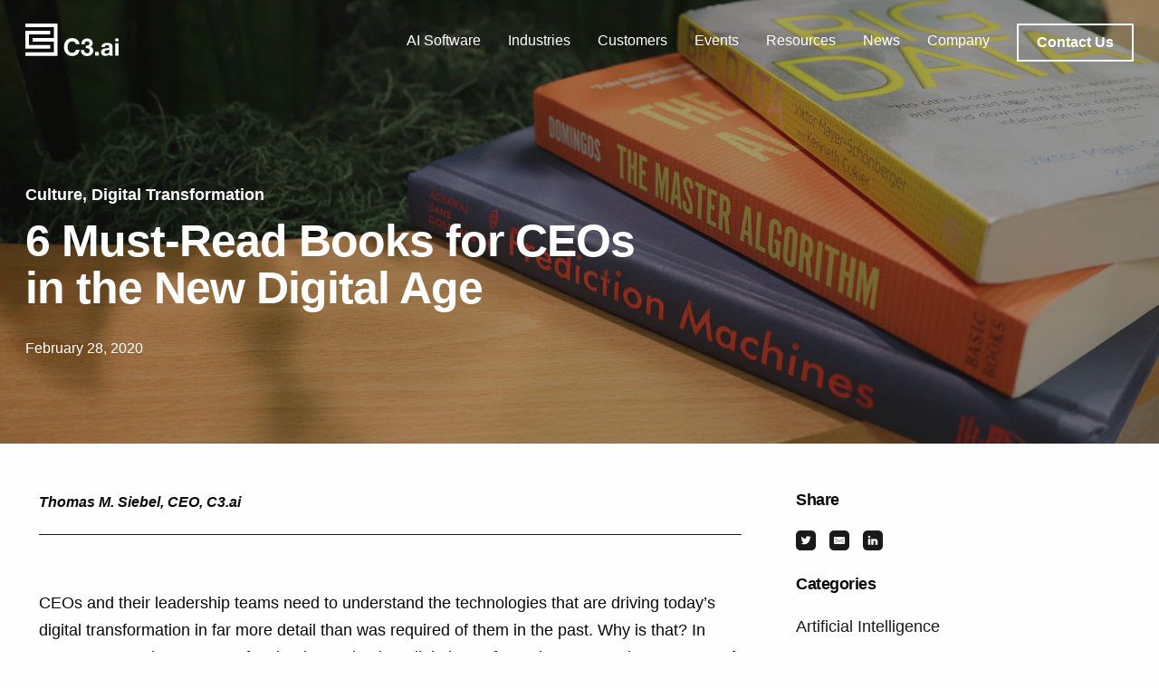

--- FILE ---
content_type: text/html; charset=UTF-8
request_url: https://c3.ai/blog/6-must-read-books-for-ceos-in-the-new-digital-age/
body_size: 38830
content:

<!doctype html>

  <html class="no-js"  lang="en-US">

	<head>
		<meta charset="utf-8">
		
		<!-- Force IE to use the latest rendering engine available -->
		<meta http-equiv="X-UA-Compatible" content="IE=edge"><script type="text/javascript">(window.NREUM||(NREUM={})).init={ajax:{deny_list:["bam.nr-data.net"]},feature_flags:["soft_nav"]};(window.NREUM||(NREUM={})).loader_config={licenseKey:"9a94a75182",applicationID:"423488633",browserID:"423490643"};;/*! For license information please see nr-loader-rum-1.308.0.min.js.LICENSE.txt */
(()=>{var e,t,r={163:(e,t,r)=>{"use strict";r.d(t,{j:()=>E});var n=r(384),i=r(1741);var a=r(2555);r(860).K7.genericEvents;const s="experimental.resources",o="register",c=e=>{if(!e||"string"!=typeof e)return!1;try{document.createDocumentFragment().querySelector(e)}catch{return!1}return!0};var d=r(2614),u=r(944),l=r(8122);const f="[data-nr-mask]",g=e=>(0,l.a)(e,(()=>{const e={feature_flags:[],experimental:{allow_registered_children:!1,resources:!1},mask_selector:"*",block_selector:"[data-nr-block]",mask_input_options:{color:!1,date:!1,"datetime-local":!1,email:!1,month:!1,number:!1,range:!1,search:!1,tel:!1,text:!1,time:!1,url:!1,week:!1,textarea:!1,select:!1,password:!0}};return{ajax:{deny_list:void 0,block_internal:!0,enabled:!0,autoStart:!0},api:{get allow_registered_children(){return e.feature_flags.includes(o)||e.experimental.allow_registered_children},set allow_registered_children(t){e.experimental.allow_registered_children=t},duplicate_registered_data:!1},browser_consent_mode:{enabled:!1},distributed_tracing:{enabled:void 0,exclude_newrelic_header:void 0,cors_use_newrelic_header:void 0,cors_use_tracecontext_headers:void 0,allowed_origins:void 0},get feature_flags(){return e.feature_flags},set feature_flags(t){e.feature_flags=t},generic_events:{enabled:!0,autoStart:!0},harvest:{interval:30},jserrors:{enabled:!0,autoStart:!0},logging:{enabled:!0,autoStart:!0},metrics:{enabled:!0,autoStart:!0},obfuscate:void 0,page_action:{enabled:!0},page_view_event:{enabled:!0,autoStart:!0},page_view_timing:{enabled:!0,autoStart:!0},performance:{capture_marks:!1,capture_measures:!1,capture_detail:!0,resources:{get enabled(){return e.feature_flags.includes(s)||e.experimental.resources},set enabled(t){e.experimental.resources=t},asset_types:[],first_party_domains:[],ignore_newrelic:!0}},privacy:{cookies_enabled:!0},proxy:{assets:void 0,beacon:void 0},session:{expiresMs:d.wk,inactiveMs:d.BB},session_replay:{autoStart:!0,enabled:!1,preload:!1,sampling_rate:10,error_sampling_rate:100,collect_fonts:!1,inline_images:!1,fix_stylesheets:!0,mask_all_inputs:!0,get mask_text_selector(){return e.mask_selector},set mask_text_selector(t){c(t)?e.mask_selector="".concat(t,",").concat(f):""===t||null===t?e.mask_selector=f:(0,u.R)(5,t)},get block_class(){return"nr-block"},get ignore_class(){return"nr-ignore"},get mask_text_class(){return"nr-mask"},get block_selector(){return e.block_selector},set block_selector(t){c(t)?e.block_selector+=",".concat(t):""!==t&&(0,u.R)(6,t)},get mask_input_options(){return e.mask_input_options},set mask_input_options(t){t&&"object"==typeof t?e.mask_input_options={...t,password:!0}:(0,u.R)(7,t)}},session_trace:{enabled:!0,autoStart:!0},soft_navigations:{enabled:!0,autoStart:!0},spa:{enabled:!0,autoStart:!0},ssl:void 0,user_actions:{enabled:!0,elementAttributes:["id","className","tagName","type"]}}})());var p=r(6154),m=r(9324);let h=0;const v={buildEnv:m.F3,distMethod:m.Xs,version:m.xv,originTime:p.WN},b={consented:!1},y={appMetadata:{},get consented(){return this.session?.state?.consent||b.consented},set consented(e){b.consented=e},customTransaction:void 0,denyList:void 0,disabled:!1,harvester:void 0,isolatedBacklog:!1,isRecording:!1,loaderType:void 0,maxBytes:3e4,obfuscator:void 0,onerror:void 0,ptid:void 0,releaseIds:{},session:void 0,timeKeeper:void 0,registeredEntities:[],jsAttributesMetadata:{bytes:0},get harvestCount(){return++h}},_=e=>{const t=(0,l.a)(e,y),r=Object.keys(v).reduce((e,t)=>(e[t]={value:v[t],writable:!1,configurable:!0,enumerable:!0},e),{});return Object.defineProperties(t,r)};var w=r(5701);const x=e=>{const t=e.startsWith("http");e+="/",r.p=t?e:"https://"+e};var R=r(7836),k=r(3241);const A={accountID:void 0,trustKey:void 0,agentID:void 0,licenseKey:void 0,applicationID:void 0,xpid:void 0},S=e=>(0,l.a)(e,A),T=new Set;function E(e,t={},r,s){let{init:o,info:c,loader_config:d,runtime:u={},exposed:l=!0}=t;if(!c){const e=(0,n.pV)();o=e.init,c=e.info,d=e.loader_config}e.init=g(o||{}),e.loader_config=S(d||{}),c.jsAttributes??={},p.bv&&(c.jsAttributes.isWorker=!0),e.info=(0,a.D)(c);const f=e.init,m=[c.beacon,c.errorBeacon];T.has(e.agentIdentifier)||(f.proxy.assets&&(x(f.proxy.assets),m.push(f.proxy.assets)),f.proxy.beacon&&m.push(f.proxy.beacon),e.beacons=[...m],function(e){const t=(0,n.pV)();Object.getOwnPropertyNames(i.W.prototype).forEach(r=>{const n=i.W.prototype[r];if("function"!=typeof n||"constructor"===n)return;let a=t[r];e[r]&&!1!==e.exposed&&"micro-agent"!==e.runtime?.loaderType&&(t[r]=(...t)=>{const n=e[r](...t);return a?a(...t):n})})}(e),(0,n.US)("activatedFeatures",w.B)),u.denyList=[...f.ajax.deny_list||[],...f.ajax.block_internal?m:[]],u.ptid=e.agentIdentifier,u.loaderType=r,e.runtime=_(u),T.has(e.agentIdentifier)||(e.ee=R.ee.get(e.agentIdentifier),e.exposed=l,(0,k.W)({agentIdentifier:e.agentIdentifier,drained:!!w.B?.[e.agentIdentifier],type:"lifecycle",name:"initialize",feature:void 0,data:e.config})),T.add(e.agentIdentifier)}},384:(e,t,r)=>{"use strict";r.d(t,{NT:()=>s,US:()=>u,Zm:()=>o,bQ:()=>d,dV:()=>c,pV:()=>l});var n=r(6154),i=r(1863),a=r(1910);const s={beacon:"bam.nr-data.net",errorBeacon:"bam.nr-data.net"};function o(){return n.gm.NREUM||(n.gm.NREUM={}),void 0===n.gm.newrelic&&(n.gm.newrelic=n.gm.NREUM),n.gm.NREUM}function c(){let e=o();return e.o||(e.o={ST:n.gm.setTimeout,SI:n.gm.setImmediate||n.gm.setInterval,CT:n.gm.clearTimeout,XHR:n.gm.XMLHttpRequest,REQ:n.gm.Request,EV:n.gm.Event,PR:n.gm.Promise,MO:n.gm.MutationObserver,FETCH:n.gm.fetch,WS:n.gm.WebSocket},(0,a.i)(...Object.values(e.o))),e}function d(e,t){let r=o();r.initializedAgents??={},t.initializedAt={ms:(0,i.t)(),date:new Date},r.initializedAgents[e]=t}function u(e,t){o()[e]=t}function l(){return function(){let e=o();const t=e.info||{};e.info={beacon:s.beacon,errorBeacon:s.errorBeacon,...t}}(),function(){let e=o();const t=e.init||{};e.init={...t}}(),c(),function(){let e=o();const t=e.loader_config||{};e.loader_config={...t}}(),o()}},782:(e,t,r)=>{"use strict";r.d(t,{T:()=>n});const n=r(860).K7.pageViewTiming},860:(e,t,r)=>{"use strict";r.d(t,{$J:()=>u,K7:()=>c,P3:()=>d,XX:()=>i,Yy:()=>o,df:()=>a,qY:()=>n,v4:()=>s});const n="events",i="jserrors",a="browser/blobs",s="rum",o="browser/logs",c={ajax:"ajax",genericEvents:"generic_events",jserrors:i,logging:"logging",metrics:"metrics",pageAction:"page_action",pageViewEvent:"page_view_event",pageViewTiming:"page_view_timing",sessionReplay:"session_replay",sessionTrace:"session_trace",softNav:"soft_navigations",spa:"spa"},d={[c.pageViewEvent]:1,[c.pageViewTiming]:2,[c.metrics]:3,[c.jserrors]:4,[c.spa]:5,[c.ajax]:6,[c.sessionTrace]:7,[c.softNav]:8,[c.sessionReplay]:9,[c.logging]:10,[c.genericEvents]:11},u={[c.pageViewEvent]:s,[c.pageViewTiming]:n,[c.ajax]:n,[c.spa]:n,[c.softNav]:n,[c.metrics]:i,[c.jserrors]:i,[c.sessionTrace]:a,[c.sessionReplay]:a,[c.logging]:o,[c.genericEvents]:"ins"}},944:(e,t,r)=>{"use strict";r.d(t,{R:()=>i});var n=r(3241);function i(e,t){"function"==typeof console.debug&&(console.debug("New Relic Warning: https://github.com/newrelic/newrelic-browser-agent/blob/main/docs/warning-codes.md#".concat(e),t),(0,n.W)({agentIdentifier:null,drained:null,type:"data",name:"warn",feature:"warn",data:{code:e,secondary:t}}))}},1687:(e,t,r)=>{"use strict";r.d(t,{Ak:()=>d,Ze:()=>f,x3:()=>u});var n=r(3241),i=r(7836),a=r(3606),s=r(860),o=r(2646);const c={};function d(e,t){const r={staged:!1,priority:s.P3[t]||0};l(e),c[e].get(t)||c[e].set(t,r)}function u(e,t){e&&c[e]&&(c[e].get(t)&&c[e].delete(t),p(e,t,!1),c[e].size&&g(e))}function l(e){if(!e)throw new Error("agentIdentifier required");c[e]||(c[e]=new Map)}function f(e="",t="feature",r=!1){if(l(e),!e||!c[e].get(t)||r)return p(e,t);c[e].get(t).staged=!0,g(e)}function g(e){const t=Array.from(c[e]);t.every(([e,t])=>t.staged)&&(t.sort((e,t)=>e[1].priority-t[1].priority),t.forEach(([t])=>{c[e].delete(t),p(e,t)}))}function p(e,t,r=!0){const s=e?i.ee.get(e):i.ee,c=a.i.handlers;if(!s.aborted&&s.backlog&&c){if((0,n.W)({agentIdentifier:e,type:"lifecycle",name:"drain",feature:t}),r){const e=s.backlog[t],r=c[t];if(r){for(let t=0;e&&t<e.length;++t)m(e[t],r);Object.entries(r).forEach(([e,t])=>{Object.values(t||{}).forEach(t=>{t[0]?.on&&t[0]?.context()instanceof o.y&&t[0].on(e,t[1])})})}}s.isolatedBacklog||delete c[t],s.backlog[t]=null,s.emit("drain-"+t,[])}}function m(e,t){var r=e[1];Object.values(t[r]||{}).forEach(t=>{var r=e[0];if(t[0]===r){var n=t[1],i=e[3],a=e[2];n.apply(i,a)}})}},1738:(e,t,r)=>{"use strict";r.d(t,{U:()=>g,Y:()=>f});var n=r(3241),i=r(9908),a=r(1863),s=r(944),o=r(5701),c=r(3969),d=r(8362),u=r(860),l=r(4261);function f(e,t,r,a){const f=a||r;!f||f[e]&&f[e]!==d.d.prototype[e]||(f[e]=function(){(0,i.p)(c.xV,["API/"+e+"/called"],void 0,u.K7.metrics,r.ee),(0,n.W)({agentIdentifier:r.agentIdentifier,drained:!!o.B?.[r.agentIdentifier],type:"data",name:"api",feature:l.Pl+e,data:{}});try{return t.apply(this,arguments)}catch(e){(0,s.R)(23,e)}})}function g(e,t,r,n,s){const o=e.info;null===r?delete o.jsAttributes[t]:o.jsAttributes[t]=r,(s||null===r)&&(0,i.p)(l.Pl+n,[(0,a.t)(),t,r],void 0,"session",e.ee)}},1741:(e,t,r)=>{"use strict";r.d(t,{W:()=>a});var n=r(944),i=r(4261);class a{#e(e,...t){if(this[e]!==a.prototype[e])return this[e](...t);(0,n.R)(35,e)}addPageAction(e,t){return this.#e(i.hG,e,t)}register(e){return this.#e(i.eY,e)}recordCustomEvent(e,t){return this.#e(i.fF,e,t)}setPageViewName(e,t){return this.#e(i.Fw,e,t)}setCustomAttribute(e,t,r){return this.#e(i.cD,e,t,r)}noticeError(e,t){return this.#e(i.o5,e,t)}setUserId(e,t=!1){return this.#e(i.Dl,e,t)}setApplicationVersion(e){return this.#e(i.nb,e)}setErrorHandler(e){return this.#e(i.bt,e)}addRelease(e,t){return this.#e(i.k6,e,t)}log(e,t){return this.#e(i.$9,e,t)}start(){return this.#e(i.d3)}finished(e){return this.#e(i.BL,e)}recordReplay(){return this.#e(i.CH)}pauseReplay(){return this.#e(i.Tb)}addToTrace(e){return this.#e(i.U2,e)}setCurrentRouteName(e){return this.#e(i.PA,e)}interaction(e){return this.#e(i.dT,e)}wrapLogger(e,t,r){return this.#e(i.Wb,e,t,r)}measure(e,t){return this.#e(i.V1,e,t)}consent(e){return this.#e(i.Pv,e)}}},1863:(e,t,r)=>{"use strict";function n(){return Math.floor(performance.now())}r.d(t,{t:()=>n})},1910:(e,t,r)=>{"use strict";r.d(t,{i:()=>a});var n=r(944);const i=new Map;function a(...e){return e.every(e=>{if(i.has(e))return i.get(e);const t="function"==typeof e?e.toString():"",r=t.includes("[native code]"),a=t.includes("nrWrapper");return r||a||(0,n.R)(64,e?.name||t),i.set(e,r),r})}},2555:(e,t,r)=>{"use strict";r.d(t,{D:()=>o,f:()=>s});var n=r(384),i=r(8122);const a={beacon:n.NT.beacon,errorBeacon:n.NT.errorBeacon,licenseKey:void 0,applicationID:void 0,sa:void 0,queueTime:void 0,applicationTime:void 0,ttGuid:void 0,user:void 0,account:void 0,product:void 0,extra:void 0,jsAttributes:{},userAttributes:void 0,atts:void 0,transactionName:void 0,tNamePlain:void 0};function s(e){try{return!!e.licenseKey&&!!e.errorBeacon&&!!e.applicationID}catch(e){return!1}}const o=e=>(0,i.a)(e,a)},2614:(e,t,r)=>{"use strict";r.d(t,{BB:()=>s,H3:()=>n,g:()=>d,iL:()=>c,tS:()=>o,uh:()=>i,wk:()=>a});const n="NRBA",i="SESSION",a=144e5,s=18e5,o={STARTED:"session-started",PAUSE:"session-pause",RESET:"session-reset",RESUME:"session-resume",UPDATE:"session-update"},c={SAME_TAB:"same-tab",CROSS_TAB:"cross-tab"},d={OFF:0,FULL:1,ERROR:2}},2646:(e,t,r)=>{"use strict";r.d(t,{y:()=>n});class n{constructor(e){this.contextId=e}}},2843:(e,t,r)=>{"use strict";r.d(t,{G:()=>a,u:()=>i});var n=r(3878);function i(e,t=!1,r,i){(0,n.DD)("visibilitychange",function(){if(t)return void("hidden"===document.visibilityState&&e());e(document.visibilityState)},r,i)}function a(e,t,r){(0,n.sp)("pagehide",e,t,r)}},3241:(e,t,r)=>{"use strict";r.d(t,{W:()=>a});var n=r(6154);const i="newrelic";function a(e={}){try{n.gm.dispatchEvent(new CustomEvent(i,{detail:e}))}catch(e){}}},3606:(e,t,r)=>{"use strict";r.d(t,{i:()=>a});var n=r(9908);a.on=s;var i=a.handlers={};function a(e,t,r,a){s(a||n.d,i,e,t,r)}function s(e,t,r,i,a){a||(a="feature"),e||(e=n.d);var s=t[a]=t[a]||{};(s[r]=s[r]||[]).push([e,i])}},3878:(e,t,r)=>{"use strict";function n(e,t){return{capture:e,passive:!1,signal:t}}function i(e,t,r=!1,i){window.addEventListener(e,t,n(r,i))}function a(e,t,r=!1,i){document.addEventListener(e,t,n(r,i))}r.d(t,{DD:()=>a,jT:()=>n,sp:()=>i})},3969:(e,t,r)=>{"use strict";r.d(t,{TZ:()=>n,XG:()=>o,rs:()=>i,xV:()=>s,z_:()=>a});const n=r(860).K7.metrics,i="sm",a="cm",s="storeSupportabilityMetrics",o="storeEventMetrics"},4234:(e,t,r)=>{"use strict";r.d(t,{W:()=>a});var n=r(7836),i=r(1687);class a{constructor(e,t){this.agentIdentifier=e,this.ee=n.ee.get(e),this.featureName=t,this.blocked=!1}deregisterDrain(){(0,i.x3)(this.agentIdentifier,this.featureName)}}},4261:(e,t,r)=>{"use strict";r.d(t,{$9:()=>d,BL:()=>o,CH:()=>g,Dl:()=>_,Fw:()=>y,PA:()=>h,Pl:()=>n,Pv:()=>k,Tb:()=>l,U2:()=>a,V1:()=>R,Wb:()=>x,bt:()=>b,cD:()=>v,d3:()=>w,dT:()=>c,eY:()=>p,fF:()=>f,hG:()=>i,k6:()=>s,nb:()=>m,o5:()=>u});const n="api-",i="addPageAction",a="addToTrace",s="addRelease",o="finished",c="interaction",d="log",u="noticeError",l="pauseReplay",f="recordCustomEvent",g="recordReplay",p="register",m="setApplicationVersion",h="setCurrentRouteName",v="setCustomAttribute",b="setErrorHandler",y="setPageViewName",_="setUserId",w="start",x="wrapLogger",R="measure",k="consent"},5289:(e,t,r)=>{"use strict";r.d(t,{GG:()=>s,Qr:()=>c,sB:()=>o});var n=r(3878),i=r(6389);function a(){return"undefined"==typeof document||"complete"===document.readyState}function s(e,t){if(a())return e();const r=(0,i.J)(e),s=setInterval(()=>{a()&&(clearInterval(s),r())},500);(0,n.sp)("load",r,t)}function o(e){if(a())return e();(0,n.DD)("DOMContentLoaded",e)}function c(e){if(a())return e();(0,n.sp)("popstate",e)}},5607:(e,t,r)=>{"use strict";r.d(t,{W:()=>n});const n=(0,r(9566).bz)()},5701:(e,t,r)=>{"use strict";r.d(t,{B:()=>a,t:()=>s});var n=r(3241);const i=new Set,a={};function s(e,t){const r=t.agentIdentifier;a[r]??={},e&&"object"==typeof e&&(i.has(r)||(t.ee.emit("rumresp",[e]),a[r]=e,i.add(r),(0,n.W)({agentIdentifier:r,loaded:!0,drained:!0,type:"lifecycle",name:"load",feature:void 0,data:e})))}},6154:(e,t,r)=>{"use strict";r.d(t,{OF:()=>c,RI:()=>i,WN:()=>u,bv:()=>a,eN:()=>l,gm:()=>s,mw:()=>o,sb:()=>d});var n=r(1863);const i="undefined"!=typeof window&&!!window.document,a="undefined"!=typeof WorkerGlobalScope&&("undefined"!=typeof self&&self instanceof WorkerGlobalScope&&self.navigator instanceof WorkerNavigator||"undefined"!=typeof globalThis&&globalThis instanceof WorkerGlobalScope&&globalThis.navigator instanceof WorkerNavigator),s=i?window:"undefined"!=typeof WorkerGlobalScope&&("undefined"!=typeof self&&self instanceof WorkerGlobalScope&&self||"undefined"!=typeof globalThis&&globalThis instanceof WorkerGlobalScope&&globalThis),o=Boolean("hidden"===s?.document?.visibilityState),c=/iPad|iPhone|iPod/.test(s.navigator?.userAgent),d=c&&"undefined"==typeof SharedWorker,u=((()=>{const e=s.navigator?.userAgent?.match(/Firefox[/\s](\d+\.\d+)/);Array.isArray(e)&&e.length>=2&&e[1]})(),Date.now()-(0,n.t)()),l=()=>"undefined"!=typeof PerformanceNavigationTiming&&s?.performance?.getEntriesByType("navigation")?.[0]?.responseStart},6389:(e,t,r)=>{"use strict";function n(e,t=500,r={}){const n=r?.leading||!1;let i;return(...r)=>{n&&void 0===i&&(e.apply(this,r),i=setTimeout(()=>{i=clearTimeout(i)},t)),n||(clearTimeout(i),i=setTimeout(()=>{e.apply(this,r)},t))}}function i(e){let t=!1;return(...r)=>{t||(t=!0,e.apply(this,r))}}r.d(t,{J:()=>i,s:()=>n})},6630:(e,t,r)=>{"use strict";r.d(t,{T:()=>n});const n=r(860).K7.pageViewEvent},7699:(e,t,r)=>{"use strict";r.d(t,{It:()=>a,KC:()=>o,No:()=>i,qh:()=>s});var n=r(860);const i=16e3,a=1e6,s="SESSION_ERROR",o={[n.K7.logging]:!0,[n.K7.genericEvents]:!1,[n.K7.jserrors]:!1,[n.K7.ajax]:!1}},7836:(e,t,r)=>{"use strict";r.d(t,{P:()=>o,ee:()=>c});var n=r(384),i=r(8990),a=r(2646),s=r(5607);const o="nr@context:".concat(s.W),c=function e(t,r){var n={},s={},u={},l=!1;try{l=16===r.length&&d.initializedAgents?.[r]?.runtime.isolatedBacklog}catch(e){}var f={on:p,addEventListener:p,removeEventListener:function(e,t){var r=n[e];if(!r)return;for(var i=0;i<r.length;i++)r[i]===t&&r.splice(i,1)},emit:function(e,r,n,i,a){!1!==a&&(a=!0);if(c.aborted&&!i)return;t&&a&&t.emit(e,r,n);var o=g(n);m(e).forEach(e=>{e.apply(o,r)});var d=v()[s[e]];d&&d.push([f,e,r,o]);return o},get:h,listeners:m,context:g,buffer:function(e,t){const r=v();if(t=t||"feature",f.aborted)return;Object.entries(e||{}).forEach(([e,n])=>{s[n]=t,t in r||(r[t]=[])})},abort:function(){f._aborted=!0,Object.keys(f.backlog).forEach(e=>{delete f.backlog[e]})},isBuffering:function(e){return!!v()[s[e]]},debugId:r,backlog:l?{}:t&&"object"==typeof t.backlog?t.backlog:{},isolatedBacklog:l};return Object.defineProperty(f,"aborted",{get:()=>{let e=f._aborted||!1;return e||(t&&(e=t.aborted),e)}}),f;function g(e){return e&&e instanceof a.y?e:e?(0,i.I)(e,o,()=>new a.y(o)):new a.y(o)}function p(e,t){n[e]=m(e).concat(t)}function m(e){return n[e]||[]}function h(t){return u[t]=u[t]||e(f,t)}function v(){return f.backlog}}(void 0,"globalEE"),d=(0,n.Zm)();d.ee||(d.ee=c)},8122:(e,t,r)=>{"use strict";r.d(t,{a:()=>i});var n=r(944);function i(e,t){try{if(!e||"object"!=typeof e)return(0,n.R)(3);if(!t||"object"!=typeof t)return(0,n.R)(4);const r=Object.create(Object.getPrototypeOf(t),Object.getOwnPropertyDescriptors(t)),a=0===Object.keys(r).length?e:r;for(let s in a)if(void 0!==e[s])try{if(null===e[s]){r[s]=null;continue}Array.isArray(e[s])&&Array.isArray(t[s])?r[s]=Array.from(new Set([...e[s],...t[s]])):"object"==typeof e[s]&&"object"==typeof t[s]?r[s]=i(e[s],t[s]):r[s]=e[s]}catch(e){r[s]||(0,n.R)(1,e)}return r}catch(e){(0,n.R)(2,e)}}},8362:(e,t,r)=>{"use strict";r.d(t,{d:()=>a});var n=r(9566),i=r(1741);class a extends i.W{agentIdentifier=(0,n.LA)(16)}},8374:(e,t,r)=>{r.nc=(()=>{try{return document?.currentScript?.nonce}catch(e){}return""})()},8990:(e,t,r)=>{"use strict";r.d(t,{I:()=>i});var n=Object.prototype.hasOwnProperty;function i(e,t,r){if(n.call(e,t))return e[t];var i=r();if(Object.defineProperty&&Object.keys)try{return Object.defineProperty(e,t,{value:i,writable:!0,enumerable:!1}),i}catch(e){}return e[t]=i,i}},9324:(e,t,r)=>{"use strict";r.d(t,{F3:()=>i,Xs:()=>a,xv:()=>n});const n="1.308.0",i="PROD",a="CDN"},9566:(e,t,r)=>{"use strict";r.d(t,{LA:()=>o,bz:()=>s});var n=r(6154);const i="xxxxxxxx-xxxx-4xxx-yxxx-xxxxxxxxxxxx";function a(e,t){return e?15&e[t]:16*Math.random()|0}function s(){const e=n.gm?.crypto||n.gm?.msCrypto;let t,r=0;return e&&e.getRandomValues&&(t=e.getRandomValues(new Uint8Array(30))),i.split("").map(e=>"x"===e?a(t,r++).toString(16):"y"===e?(3&a()|8).toString(16):e).join("")}function o(e){const t=n.gm?.crypto||n.gm?.msCrypto;let r,i=0;t&&t.getRandomValues&&(r=t.getRandomValues(new Uint8Array(e)));const s=[];for(var o=0;o<e;o++)s.push(a(r,i++).toString(16));return s.join("")}},9908:(e,t,r)=>{"use strict";r.d(t,{d:()=>n,p:()=>i});var n=r(7836).ee.get("handle");function i(e,t,r,i,a){a?(a.buffer([e],i),a.emit(e,t,r)):(n.buffer([e],i),n.emit(e,t,r))}}},n={};function i(e){var t=n[e];if(void 0!==t)return t.exports;var a=n[e]={exports:{}};return r[e](a,a.exports,i),a.exports}i.m=r,i.d=(e,t)=>{for(var r in t)i.o(t,r)&&!i.o(e,r)&&Object.defineProperty(e,r,{enumerable:!0,get:t[r]})},i.f={},i.e=e=>Promise.all(Object.keys(i.f).reduce((t,r)=>(i.f[r](e,t),t),[])),i.u=e=>"nr-rum-1.308.0.min.js",i.o=(e,t)=>Object.prototype.hasOwnProperty.call(e,t),e={},t="NRBA-1.308.0.PROD:",i.l=(r,n,a,s)=>{if(e[r])e[r].push(n);else{var o,c;if(void 0!==a)for(var d=document.getElementsByTagName("script"),u=0;u<d.length;u++){var l=d[u];if(l.getAttribute("src")==r||l.getAttribute("data-webpack")==t+a){o=l;break}}if(!o){c=!0;var f={296:"sha512-+MIMDsOcckGXa1EdWHqFNv7P+JUkd5kQwCBr3KE6uCvnsBNUrdSt4a/3/L4j4TxtnaMNjHpza2/erNQbpacJQA=="};(o=document.createElement("script")).charset="utf-8",i.nc&&o.setAttribute("nonce",i.nc),o.setAttribute("data-webpack",t+a),o.src=r,0!==o.src.indexOf(window.location.origin+"/")&&(o.crossOrigin="anonymous"),f[s]&&(o.integrity=f[s])}e[r]=[n];var g=(t,n)=>{o.onerror=o.onload=null,clearTimeout(p);var i=e[r];if(delete e[r],o.parentNode&&o.parentNode.removeChild(o),i&&i.forEach(e=>e(n)),t)return t(n)},p=setTimeout(g.bind(null,void 0,{type:"timeout",target:o}),12e4);o.onerror=g.bind(null,o.onerror),o.onload=g.bind(null,o.onload),c&&document.head.appendChild(o)}},i.r=e=>{"undefined"!=typeof Symbol&&Symbol.toStringTag&&Object.defineProperty(e,Symbol.toStringTag,{value:"Module"}),Object.defineProperty(e,"__esModule",{value:!0})},i.p="https://js-agent.newrelic.com/",(()=>{var e={374:0,840:0};i.f.j=(t,r)=>{var n=i.o(e,t)?e[t]:void 0;if(0!==n)if(n)r.push(n[2]);else{var a=new Promise((r,i)=>n=e[t]=[r,i]);r.push(n[2]=a);var s=i.p+i.u(t),o=new Error;i.l(s,r=>{if(i.o(e,t)&&(0!==(n=e[t])&&(e[t]=void 0),n)){var a=r&&("load"===r.type?"missing":r.type),s=r&&r.target&&r.target.src;o.message="Loading chunk "+t+" failed: ("+a+": "+s+")",o.name="ChunkLoadError",o.type=a,o.request=s,n[1](o)}},"chunk-"+t,t)}};var t=(t,r)=>{var n,a,[s,o,c]=r,d=0;if(s.some(t=>0!==e[t])){for(n in o)i.o(o,n)&&(i.m[n]=o[n]);if(c)c(i)}for(t&&t(r);d<s.length;d++)a=s[d],i.o(e,a)&&e[a]&&e[a][0](),e[a]=0},r=self["webpackChunk:NRBA-1.308.0.PROD"]=self["webpackChunk:NRBA-1.308.0.PROD"]||[];r.forEach(t.bind(null,0)),r.push=t.bind(null,r.push.bind(r))})(),(()=>{"use strict";i(8374);var e=i(8362),t=i(860);const r=Object.values(t.K7);var n=i(163);var a=i(9908),s=i(1863),o=i(4261),c=i(1738);var d=i(1687),u=i(4234),l=i(5289),f=i(6154),g=i(944),p=i(384);const m=e=>f.RI&&!0===e?.privacy.cookies_enabled;function h(e){return!!(0,p.dV)().o.MO&&m(e)&&!0===e?.session_trace.enabled}var v=i(6389),b=i(7699);class y extends u.W{constructor(e,t){super(e.agentIdentifier,t),this.agentRef=e,this.abortHandler=void 0,this.featAggregate=void 0,this.loadedSuccessfully=void 0,this.onAggregateImported=new Promise(e=>{this.loadedSuccessfully=e}),this.deferred=Promise.resolve(),!1===e.init[this.featureName].autoStart?this.deferred=new Promise((t,r)=>{this.ee.on("manual-start-all",(0,v.J)(()=>{(0,d.Ak)(e.agentIdentifier,this.featureName),t()}))}):(0,d.Ak)(e.agentIdentifier,t)}importAggregator(e,t,r={}){if(this.featAggregate)return;const n=async()=>{let n;await this.deferred;try{if(m(e.init)){const{setupAgentSession:t}=await i.e(296).then(i.bind(i,3305));n=t(e)}}catch(e){(0,g.R)(20,e),this.ee.emit("internal-error",[e]),(0,a.p)(b.qh,[e],void 0,this.featureName,this.ee)}try{if(!this.#t(this.featureName,n,e.init))return(0,d.Ze)(this.agentIdentifier,this.featureName),void this.loadedSuccessfully(!1);const{Aggregate:i}=await t();this.featAggregate=new i(e,r),e.runtime.harvester.initializedAggregates.push(this.featAggregate),this.loadedSuccessfully(!0)}catch(e){(0,g.R)(34,e),this.abortHandler?.(),(0,d.Ze)(this.agentIdentifier,this.featureName,!0),this.loadedSuccessfully(!1),this.ee&&this.ee.abort()}};f.RI?(0,l.GG)(()=>n(),!0):n()}#t(e,r,n){if(this.blocked)return!1;switch(e){case t.K7.sessionReplay:return h(n)&&!!r;case t.K7.sessionTrace:return!!r;default:return!0}}}var _=i(6630),w=i(2614),x=i(3241);class R extends y{static featureName=_.T;constructor(e){var t;super(e,_.T),this.setupInspectionEvents(e.agentIdentifier),t=e,(0,c.Y)(o.Fw,function(e,r){"string"==typeof e&&("/"!==e.charAt(0)&&(e="/"+e),t.runtime.customTransaction=(r||"http://custom.transaction")+e,(0,a.p)(o.Pl+o.Fw,[(0,s.t)()],void 0,void 0,t.ee))},t),this.importAggregator(e,()=>i.e(296).then(i.bind(i,3943)))}setupInspectionEvents(e){const t=(t,r)=>{t&&(0,x.W)({agentIdentifier:e,timeStamp:t.timeStamp,loaded:"complete"===t.target.readyState,type:"window",name:r,data:t.target.location+""})};(0,l.sB)(e=>{t(e,"DOMContentLoaded")}),(0,l.GG)(e=>{t(e,"load")}),(0,l.Qr)(e=>{t(e,"navigate")}),this.ee.on(w.tS.UPDATE,(t,r)=>{(0,x.W)({agentIdentifier:e,type:"lifecycle",name:"session",data:r})})}}class k extends e.d{constructor(e){var t;(super(),f.gm)?(this.features={},(0,p.bQ)(this.agentIdentifier,this),this.desiredFeatures=new Set(e.features||[]),this.desiredFeatures.add(R),(0,n.j)(this,e,e.loaderType||"agent"),t=this,(0,c.Y)(o.cD,function(e,r,n=!1){if("string"==typeof e){if(["string","number","boolean"].includes(typeof r)||null===r)return(0,c.U)(t,e,r,o.cD,n);(0,g.R)(40,typeof r)}else(0,g.R)(39,typeof e)},t),function(e){(0,c.Y)(o.Dl,function(t,r=!1){if("string"!=typeof t&&null!==t)return void(0,g.R)(41,typeof t);const n=e.info.jsAttributes["enduser.id"];r&&null!=n&&n!==t?(0,a.p)(o.Pl+"setUserIdAndResetSession",[t],void 0,"session",e.ee):(0,c.U)(e,"enduser.id",t,o.Dl,!0)},e)}(this),function(e){(0,c.Y)(o.nb,function(t){if("string"==typeof t||null===t)return(0,c.U)(e,"application.version",t,o.nb,!1);(0,g.R)(42,typeof t)},e)}(this),function(e){(0,c.Y)(o.d3,function(){e.ee.emit("manual-start-all")},e)}(this),function(e){(0,c.Y)(o.Pv,function(t=!0){if("boolean"==typeof t){if((0,a.p)(o.Pl+o.Pv,[t],void 0,"session",e.ee),e.runtime.consented=t,t){const t=e.features.page_view_event;t.onAggregateImported.then(e=>{const r=t.featAggregate;e&&!r.sentRum&&r.sendRum()})}}else(0,g.R)(65,typeof t)},e)}(this),this.run()):(0,g.R)(21)}get config(){return{info:this.info,init:this.init,loader_config:this.loader_config,runtime:this.runtime}}get api(){return this}run(){try{const e=function(e){const t={};return r.forEach(r=>{t[r]=!!e[r]?.enabled}),t}(this.init),n=[...this.desiredFeatures];n.sort((e,r)=>t.P3[e.featureName]-t.P3[r.featureName]),n.forEach(r=>{if(!e[r.featureName]&&r.featureName!==t.K7.pageViewEvent)return;if(r.featureName===t.K7.spa)return void(0,g.R)(67);const n=function(e){switch(e){case t.K7.ajax:return[t.K7.jserrors];case t.K7.sessionTrace:return[t.K7.ajax,t.K7.pageViewEvent];case t.K7.sessionReplay:return[t.K7.sessionTrace];case t.K7.pageViewTiming:return[t.K7.pageViewEvent];default:return[]}}(r.featureName).filter(e=>!(e in this.features));n.length>0&&(0,g.R)(36,{targetFeature:r.featureName,missingDependencies:n}),this.features[r.featureName]=new r(this)})}catch(e){(0,g.R)(22,e);for(const e in this.features)this.features[e].abortHandler?.();const t=(0,p.Zm)();delete t.initializedAgents[this.agentIdentifier]?.features,delete this.sharedAggregator;return t.ee.get(this.agentIdentifier).abort(),!1}}}var A=i(2843),S=i(782);class T extends y{static featureName=S.T;constructor(e){super(e,S.T),f.RI&&((0,A.u)(()=>(0,a.p)("docHidden",[(0,s.t)()],void 0,S.T,this.ee),!0),(0,A.G)(()=>(0,a.p)("winPagehide",[(0,s.t)()],void 0,S.T,this.ee)),this.importAggregator(e,()=>i.e(296).then(i.bind(i,2117))))}}var E=i(3969);class I extends y{static featureName=E.TZ;constructor(e){super(e,E.TZ),f.RI&&document.addEventListener("securitypolicyviolation",e=>{(0,a.p)(E.xV,["Generic/CSPViolation/Detected"],void 0,this.featureName,this.ee)}),this.importAggregator(e,()=>i.e(296).then(i.bind(i,9623)))}}new k({features:[R,T,I],loaderType:"lite"})})()})();</script>

		<!-- Mobile Meta -->
		<meta name="viewport" content="width=device-width, initial-scale=1.0">
		<meta class="foundation-mq">

		<!-- Google Tag Manager -->
		<script>(function(w,d,s,l,i){w[l]=w[l]||[];w[l].push({'gtm.start':
		new Date().getTime(),event:'gtm.js'});var f=d.getElementsByTagName(s)[0],
		j=d.createElement(s),dl=l!='dataLayer'?'&l='+l:'';j.async=true;j.src=
		'https://www.googletagmanager.com/gtm.js?id='+i+dl;f.parentNode.insertBefore(j,f);
		})(window,document,'script','dataLayer','GTM-M4NKQ28');</script>
		<!-- End Google Tag Manager -->	

		<!-- If Site Icon isn't set in customizer -->
			
		<meta name='robots' content='index, follow, max-image-preview:large, max-snippet:-1, max-video-preview:-1' />
<script id="cookie-law-info-gcm-var-js">
var _ckyGcm = {"status":true,"default_settings":[{"analytics":"granted","advertisement":"granted","functional":"granted","necessary":"granted","ad_user_data":"granted","ad_personalization":"granted","regions":"All"}],"wait_for_update":2000,"url_passthrough":false,"ads_data_redaction":false}</script>
<script id="cookie-law-info-gcm-js" type="text/javascript" src="https://c3.ai/wp-content/plugins/cookie-law-info/lite/frontend/js/gcm.min.js"></script> <script id="cookieyes" type="text/javascript" src="https://cdn-cookieyes.com/client_data/d99230debb9c18c87d7b7350/script.js"></script>
	<!-- This site is optimized with the Yoast SEO plugin v26.5 - https://yoast.com/wordpress/plugins/seo/ -->
	<title>6 Must-Read Books for CEOs in the New Digital Age</title>
	<link rel="canonical" href="https://c3.ai/blog/6-must-read-books-for-ceos-in-the-new-digital-age/" />
	<meta property="og:locale" content="en_US" />
	<meta property="og:type" content="article" />
	<meta property="og:title" content="6 Must-Read Books for CEOs in the New Digital Age" />
	<meta property="og:description" content="CEOs and their leadership teams need to understand the technologies that are driving today’s digital transformation in far more detail than was required of them in the past. Why is that? In contrast to previous waves of technology adoption, digital transformation goes to the very core of how organizations operate and what they do. If... Read more &raquo;" />
	<meta property="og:url" content="https://c3.ai/blog/6-must-read-books-for-ceos-in-the-new-digital-age/" />
	<meta property="og:site_name" content="C3 AI" />
	<meta property="article:publisher" content="https://www.facebook.com/C3.ai.posts" />
	<meta property="article:modified_time" content="2025-06-04T19:21:33+00:00" />
	<meta property="og:image" content="https://c3.ai/wp-content/uploads/2020/01/blog-hero-override-6-must-read-books-for-ceos-in-the-new-digital-age.jpg" />
	<meta property="og:image:width" content="846" />
	<meta property="og:image:height" content="478" />
	<meta property="og:image:type" content="image/jpeg" />
	<meta name="twitter:card" content="summary_large_image" />
	<meta name="twitter:site" content="@C3_AI" />
	<meta name="twitter:label1" content="Est. reading time" />
	<meta name="twitter:data1" content="3 minutes" />
	<script type="application/ld+json" class="yoast-schema-graph">{"@context":"https://schema.org","@graph":[{"@type":"WebPage","@id":"https://c3.ai/blog/6-must-read-books-for-ceos-in-the-new-digital-age/","url":"https://c3.ai/blog/6-must-read-books-for-ceos-in-the-new-digital-age/","name":"6 Must-Read Books for CEOs in the New Digital Age","isPartOf":{"@id":"https://c3.ai/#website"},"primaryImageOfPage":{"@id":"https://c3.ai/blog/6-must-read-books-for-ceos-in-the-new-digital-age/#primaryimage"},"image":{"@id":"https://c3.ai/blog/6-must-read-books-for-ceos-in-the-new-digital-age/#primaryimage"},"thumbnailUrl":"https://c3.ai/wp-content/uploads/2020/01/blog-hero-override-6-must-read-books-for-ceos-in-the-new-digital-age.jpg","datePublished":"2020-02-28T10:09:30+00:00","dateModified":"2025-06-04T19:21:33+00:00","breadcrumb":{"@id":"https://c3.ai/blog/6-must-read-books-for-ceos-in-the-new-digital-age/#breadcrumb"},"inLanguage":"en-US","potentialAction":[{"@type":"ReadAction","target":["https://c3.ai/blog/6-must-read-books-for-ceos-in-the-new-digital-age/"]}]},{"@type":"ImageObject","inLanguage":"en-US","@id":"https://c3.ai/blog/6-must-read-books-for-ceos-in-the-new-digital-age/#primaryimage","url":"https://c3.ai/wp-content/uploads/2020/01/blog-hero-override-6-must-read-books-for-ceos-in-the-new-digital-age.jpg","contentUrl":"https://c3.ai/wp-content/uploads/2020/01/blog-hero-override-6-must-read-books-for-ceos-in-the-new-digital-age.jpg","width":846,"height":478},{"@type":"BreadcrumbList","@id":"https://c3.ai/blog/6-must-read-books-for-ceos-in-the-new-digital-age/#breadcrumb","itemListElement":[{"@type":"ListItem","position":1,"name":"Home","item":"https://c3.ai/"},{"@type":"ListItem","position":2,"name":"Blog","item":"https://c3.ai/blog/"},{"@type":"ListItem","position":3,"name":"6 Must-Read Books for CEOs in the New Digital Age"}]},{"@type":"WebSite","@id":"https://c3.ai/#website","url":"https://c3.ai/","name":"C3 AI","description":"","publisher":{"@id":"https://c3.ai/#organization"},"potentialAction":[{"@type":"SearchAction","target":{"@type":"EntryPoint","urlTemplate":"https://c3.ai/?s={search_term_string}"},"query-input":{"@type":"PropertyValueSpecification","valueRequired":true,"valueName":"search_term_string"}}],"inLanguage":"en-US"},{"@type":"Organization","@id":"https://c3.ai/#organization","name":"C3.ai","url":"https://c3.ai/","logo":{"@type":"ImageObject","inLanguage":"en-US","@id":"https://c3.ai/#/schema/logo/image/","url":"https://c3.ai/wp-content/uploads/2019/07/C3_Logo_500_black.jpg","contentUrl":"https://c3.ai/wp-content/uploads/2019/07/C3_Logo_500_black.jpg","width":500,"height":278,"caption":"C3.ai"},"image":{"@id":"https://c3.ai/#/schema/logo/image/"},"sameAs":["https://www.facebook.com/C3.ai.posts","https://x.com/C3_AI","https://www.linkedin.com/company/c3-ai/","https://www.youtube.com/channel/UCrG82oiDaJa5-43cdfMYY5w"]}]}</script>
	<!-- / Yoast SEO plugin. -->


<link rel='dns-prefetch' href='//cdnjs.cloudflare.com' />
<link rel="alternate" title="oEmbed (JSON)" type="application/json+oembed" href="https://c3.ai/wp-json/oembed/1.0/embed?url=https%3A%2F%2Fc3.ai%2Fblog%2F6-must-read-books-for-ceos-in-the-new-digital-age%2F" />
<link rel="alternate" title="oEmbed (XML)" type="text/xml+oembed" href="https://c3.ai/wp-json/oembed/1.0/embed?url=https%3A%2F%2Fc3.ai%2Fblog%2F6-must-read-books-for-ceos-in-the-new-digital-age%2F&#038;format=xml" />
<style id='wp-img-auto-sizes-contain-inline-css' type='text/css'>
img:is([sizes=auto i],[sizes^="auto," i]){contain-intrinsic-size:3000px 1500px}
/*# sourceURL=wp-img-auto-sizes-contain-inline-css */
</style>
<style id='wp-block-library-inline-css' type='text/css'>
:root{--wp-block-synced-color:#7a00df;--wp-block-synced-color--rgb:122,0,223;--wp-bound-block-color:var(--wp-block-synced-color);--wp-editor-canvas-background:#ddd;--wp-admin-theme-color:#007cba;--wp-admin-theme-color--rgb:0,124,186;--wp-admin-theme-color-darker-10:#006ba1;--wp-admin-theme-color-darker-10--rgb:0,107,160.5;--wp-admin-theme-color-darker-20:#005a87;--wp-admin-theme-color-darker-20--rgb:0,90,135;--wp-admin-border-width-focus:2px}@media (min-resolution:192dpi){:root{--wp-admin-border-width-focus:1.5px}}.wp-element-button{cursor:pointer}:root .has-very-light-gray-background-color{background-color:#eee}:root .has-very-dark-gray-background-color{background-color:#313131}:root .has-very-light-gray-color{color:#eee}:root .has-very-dark-gray-color{color:#313131}:root .has-vivid-green-cyan-to-vivid-cyan-blue-gradient-background{background:linear-gradient(135deg,#00d084,#0693e3)}:root .has-purple-crush-gradient-background{background:linear-gradient(135deg,#34e2e4,#4721fb 50%,#ab1dfe)}:root .has-hazy-dawn-gradient-background{background:linear-gradient(135deg,#faaca8,#dad0ec)}:root .has-subdued-olive-gradient-background{background:linear-gradient(135deg,#fafae1,#67a671)}:root .has-atomic-cream-gradient-background{background:linear-gradient(135deg,#fdd79a,#004a59)}:root .has-nightshade-gradient-background{background:linear-gradient(135deg,#330968,#31cdcf)}:root .has-midnight-gradient-background{background:linear-gradient(135deg,#020381,#2874fc)}:root{--wp--preset--font-size--normal:16px;--wp--preset--font-size--huge:42px}.has-regular-font-size{font-size:1em}.has-larger-font-size{font-size:2.625em}.has-normal-font-size{font-size:var(--wp--preset--font-size--normal)}.has-huge-font-size{font-size:var(--wp--preset--font-size--huge)}.has-text-align-center{text-align:center}.has-text-align-left{text-align:left}.has-text-align-right{text-align:right}.has-fit-text{white-space:nowrap!important}#end-resizable-editor-section{display:none}.aligncenter{clear:both}.items-justified-left{justify-content:flex-start}.items-justified-center{justify-content:center}.items-justified-right{justify-content:flex-end}.items-justified-space-between{justify-content:space-between}.screen-reader-text{border:0;clip-path:inset(50%);height:1px;margin:-1px;overflow:hidden;padding:0;position:absolute;width:1px;word-wrap:normal!important}.screen-reader-text:focus{background-color:#ddd;clip-path:none;color:#444;display:block;font-size:1em;height:auto;left:5px;line-height:normal;padding:15px 23px 14px;text-decoration:none;top:5px;width:auto;z-index:100000}html :where(.has-border-color){border-style:solid}html :where([style*=border-top-color]){border-top-style:solid}html :where([style*=border-right-color]){border-right-style:solid}html :where([style*=border-bottom-color]){border-bottom-style:solid}html :where([style*=border-left-color]){border-left-style:solid}html :where([style*=border-width]){border-style:solid}html :where([style*=border-top-width]){border-top-style:solid}html :where([style*=border-right-width]){border-right-style:solid}html :where([style*=border-bottom-width]){border-bottom-style:solid}html :where([style*=border-left-width]){border-left-style:solid}html :where(img[class*=wp-image-]){height:auto;max-width:100%}:where(figure){margin:0 0 1em}html :where(.is-position-sticky){--wp-admin--admin-bar--position-offset:var(--wp-admin--admin-bar--height,0px)}@media screen and (max-width:600px){html :where(.is-position-sticky){--wp-admin--admin-bar--position-offset:0px}}

/*# sourceURL=wp-block-library-inline-css */
</style><style id='global-styles-inline-css' type='text/css'>
:root{--wp--preset--aspect-ratio--square: 1;--wp--preset--aspect-ratio--4-3: 4/3;--wp--preset--aspect-ratio--3-4: 3/4;--wp--preset--aspect-ratio--3-2: 3/2;--wp--preset--aspect-ratio--2-3: 2/3;--wp--preset--aspect-ratio--16-9: 16/9;--wp--preset--aspect-ratio--9-16: 9/16;--wp--preset--color--black: #000000;--wp--preset--color--cyan-bluish-gray: #abb8c3;--wp--preset--color--white: #ffffff;--wp--preset--color--pale-pink: #f78da7;--wp--preset--color--vivid-red: #cf2e2e;--wp--preset--color--luminous-vivid-orange: #ff6900;--wp--preset--color--luminous-vivid-amber: #fcb900;--wp--preset--color--light-green-cyan: #7bdcb5;--wp--preset--color--vivid-green-cyan: #00d084;--wp--preset--color--pale-cyan-blue: #8ed1fc;--wp--preset--color--vivid-cyan-blue: #0693e3;--wp--preset--color--vivid-purple: #9b51e0;--wp--preset--gradient--vivid-cyan-blue-to-vivid-purple: linear-gradient(135deg,rgb(6,147,227) 0%,rgb(155,81,224) 100%);--wp--preset--gradient--light-green-cyan-to-vivid-green-cyan: linear-gradient(135deg,rgb(122,220,180) 0%,rgb(0,208,130) 100%);--wp--preset--gradient--luminous-vivid-amber-to-luminous-vivid-orange: linear-gradient(135deg,rgb(252,185,0) 0%,rgb(255,105,0) 100%);--wp--preset--gradient--luminous-vivid-orange-to-vivid-red: linear-gradient(135deg,rgb(255,105,0) 0%,rgb(207,46,46) 100%);--wp--preset--gradient--very-light-gray-to-cyan-bluish-gray: linear-gradient(135deg,rgb(238,238,238) 0%,rgb(169,184,195) 100%);--wp--preset--gradient--cool-to-warm-spectrum: linear-gradient(135deg,rgb(74,234,220) 0%,rgb(151,120,209) 20%,rgb(207,42,186) 40%,rgb(238,44,130) 60%,rgb(251,105,98) 80%,rgb(254,248,76) 100%);--wp--preset--gradient--blush-light-purple: linear-gradient(135deg,rgb(255,206,236) 0%,rgb(152,150,240) 100%);--wp--preset--gradient--blush-bordeaux: linear-gradient(135deg,rgb(254,205,165) 0%,rgb(254,45,45) 50%,rgb(107,0,62) 100%);--wp--preset--gradient--luminous-dusk: linear-gradient(135deg,rgb(255,203,112) 0%,rgb(199,81,192) 50%,rgb(65,88,208) 100%);--wp--preset--gradient--pale-ocean: linear-gradient(135deg,rgb(255,245,203) 0%,rgb(182,227,212) 50%,rgb(51,167,181) 100%);--wp--preset--gradient--electric-grass: linear-gradient(135deg,rgb(202,248,128) 0%,rgb(113,206,126) 100%);--wp--preset--gradient--midnight: linear-gradient(135deg,rgb(2,3,129) 0%,rgb(40,116,252) 100%);--wp--preset--font-size--small: 13px;--wp--preset--font-size--medium: 20px;--wp--preset--font-size--large: 36px;--wp--preset--font-size--x-large: 42px;--wp--preset--spacing--20: 0.44rem;--wp--preset--spacing--30: 0.67rem;--wp--preset--spacing--40: 1rem;--wp--preset--spacing--50: 1.5rem;--wp--preset--spacing--60: 2.25rem;--wp--preset--spacing--70: 3.38rem;--wp--preset--spacing--80: 5.06rem;--wp--preset--shadow--natural: 6px 6px 9px rgba(0, 0, 0, 0.2);--wp--preset--shadow--deep: 12px 12px 50px rgba(0, 0, 0, 0.4);--wp--preset--shadow--sharp: 6px 6px 0px rgba(0, 0, 0, 0.2);--wp--preset--shadow--outlined: 6px 6px 0px -3px rgb(255, 255, 255), 6px 6px rgb(0, 0, 0);--wp--preset--shadow--crisp: 6px 6px 0px rgb(0, 0, 0);}:where(.is-layout-flex){gap: 0.5em;}:where(.is-layout-grid){gap: 0.5em;}body .is-layout-flex{display: flex;}.is-layout-flex{flex-wrap: wrap;align-items: center;}.is-layout-flex > :is(*, div){margin: 0;}body .is-layout-grid{display: grid;}.is-layout-grid > :is(*, div){margin: 0;}:where(.wp-block-columns.is-layout-flex){gap: 2em;}:where(.wp-block-columns.is-layout-grid){gap: 2em;}:where(.wp-block-post-template.is-layout-flex){gap: 1.25em;}:where(.wp-block-post-template.is-layout-grid){gap: 1.25em;}.has-black-color{color: var(--wp--preset--color--black) !important;}.has-cyan-bluish-gray-color{color: var(--wp--preset--color--cyan-bluish-gray) !important;}.has-white-color{color: var(--wp--preset--color--white) !important;}.has-pale-pink-color{color: var(--wp--preset--color--pale-pink) !important;}.has-vivid-red-color{color: var(--wp--preset--color--vivid-red) !important;}.has-luminous-vivid-orange-color{color: var(--wp--preset--color--luminous-vivid-orange) !important;}.has-luminous-vivid-amber-color{color: var(--wp--preset--color--luminous-vivid-amber) !important;}.has-light-green-cyan-color{color: var(--wp--preset--color--light-green-cyan) !important;}.has-vivid-green-cyan-color{color: var(--wp--preset--color--vivid-green-cyan) !important;}.has-pale-cyan-blue-color{color: var(--wp--preset--color--pale-cyan-blue) !important;}.has-vivid-cyan-blue-color{color: var(--wp--preset--color--vivid-cyan-blue) !important;}.has-vivid-purple-color{color: var(--wp--preset--color--vivid-purple) !important;}.has-black-background-color{background-color: var(--wp--preset--color--black) !important;}.has-cyan-bluish-gray-background-color{background-color: var(--wp--preset--color--cyan-bluish-gray) !important;}.has-white-background-color{background-color: var(--wp--preset--color--white) !important;}.has-pale-pink-background-color{background-color: var(--wp--preset--color--pale-pink) !important;}.has-vivid-red-background-color{background-color: var(--wp--preset--color--vivid-red) !important;}.has-luminous-vivid-orange-background-color{background-color: var(--wp--preset--color--luminous-vivid-orange) !important;}.has-luminous-vivid-amber-background-color{background-color: var(--wp--preset--color--luminous-vivid-amber) !important;}.has-light-green-cyan-background-color{background-color: var(--wp--preset--color--light-green-cyan) !important;}.has-vivid-green-cyan-background-color{background-color: var(--wp--preset--color--vivid-green-cyan) !important;}.has-pale-cyan-blue-background-color{background-color: var(--wp--preset--color--pale-cyan-blue) !important;}.has-vivid-cyan-blue-background-color{background-color: var(--wp--preset--color--vivid-cyan-blue) !important;}.has-vivid-purple-background-color{background-color: var(--wp--preset--color--vivid-purple) !important;}.has-black-border-color{border-color: var(--wp--preset--color--black) !important;}.has-cyan-bluish-gray-border-color{border-color: var(--wp--preset--color--cyan-bluish-gray) !important;}.has-white-border-color{border-color: var(--wp--preset--color--white) !important;}.has-pale-pink-border-color{border-color: var(--wp--preset--color--pale-pink) !important;}.has-vivid-red-border-color{border-color: var(--wp--preset--color--vivid-red) !important;}.has-luminous-vivid-orange-border-color{border-color: var(--wp--preset--color--luminous-vivid-orange) !important;}.has-luminous-vivid-amber-border-color{border-color: var(--wp--preset--color--luminous-vivid-amber) !important;}.has-light-green-cyan-border-color{border-color: var(--wp--preset--color--light-green-cyan) !important;}.has-vivid-green-cyan-border-color{border-color: var(--wp--preset--color--vivid-green-cyan) !important;}.has-pale-cyan-blue-border-color{border-color: var(--wp--preset--color--pale-cyan-blue) !important;}.has-vivid-cyan-blue-border-color{border-color: var(--wp--preset--color--vivid-cyan-blue) !important;}.has-vivid-purple-border-color{border-color: var(--wp--preset--color--vivid-purple) !important;}.has-vivid-cyan-blue-to-vivid-purple-gradient-background{background: var(--wp--preset--gradient--vivid-cyan-blue-to-vivid-purple) !important;}.has-light-green-cyan-to-vivid-green-cyan-gradient-background{background: var(--wp--preset--gradient--light-green-cyan-to-vivid-green-cyan) !important;}.has-luminous-vivid-amber-to-luminous-vivid-orange-gradient-background{background: var(--wp--preset--gradient--luminous-vivid-amber-to-luminous-vivid-orange) !important;}.has-luminous-vivid-orange-to-vivid-red-gradient-background{background: var(--wp--preset--gradient--luminous-vivid-orange-to-vivid-red) !important;}.has-very-light-gray-to-cyan-bluish-gray-gradient-background{background: var(--wp--preset--gradient--very-light-gray-to-cyan-bluish-gray) !important;}.has-cool-to-warm-spectrum-gradient-background{background: var(--wp--preset--gradient--cool-to-warm-spectrum) !important;}.has-blush-light-purple-gradient-background{background: var(--wp--preset--gradient--blush-light-purple) !important;}.has-blush-bordeaux-gradient-background{background: var(--wp--preset--gradient--blush-bordeaux) !important;}.has-luminous-dusk-gradient-background{background: var(--wp--preset--gradient--luminous-dusk) !important;}.has-pale-ocean-gradient-background{background: var(--wp--preset--gradient--pale-ocean) !important;}.has-electric-grass-gradient-background{background: var(--wp--preset--gradient--electric-grass) !important;}.has-midnight-gradient-background{background: var(--wp--preset--gradient--midnight) !important;}.has-small-font-size{font-size: var(--wp--preset--font-size--small) !important;}.has-medium-font-size{font-size: var(--wp--preset--font-size--medium) !important;}.has-large-font-size{font-size: var(--wp--preset--font-size--large) !important;}.has-x-large-font-size{font-size: var(--wp--preset--font-size--x-large) !important;}
/*# sourceURL=global-styles-inline-css */
</style>

<style id='classic-theme-styles-inline-css' type='text/css'>
/*! This file is auto-generated */
.wp-block-button__link{color:#fff;background-color:#32373c;border-radius:9999px;box-shadow:none;text-decoration:none;padding:calc(.667em + 2px) calc(1.333em + 2px);font-size:1.125em}.wp-block-file__button{background:#32373c;color:#fff;text-decoration:none}
/*# sourceURL=/wp-includes/css/classic-themes.min.css */
</style>
<link rel='stylesheet' id='wpo_min-header-0-css' href='https://c3.ai/wp-content/cache/wpo-minify/1768497065/assets/wpo-minify-header-13572271.min.css' type='text/css' media='all' />
<script type="text/javascript" src="https://c3.ai/wp-content/cache/wpo-minify/1768497065/assets/wpo-minify-header-7c2d0e55.min.js" id="wpo_min-header-0-js"></script>
<link rel="https://api.w.org/" href="https://c3.ai/wp-json/" /><link rel="alternate" title="JSON" type="application/json" href="https://c3.ai/wp-json/wp/v2/resources_blog/28453" /><link rel='shortlink' href='https://c3.ai/?p=28453' />
<script>
    var home_url = "https://c3.ai";
</script><link rel="icon" href="https://c3.ai/wp-content/uploads/2025/09/cropped-favicon-32x32.png" sizes="32x32" />
<link rel="icon" href="https://c3.ai/wp-content/uploads/2025/09/cropped-favicon-192x192.png" sizes="192x192" />
<link rel="apple-touch-icon" href="https://c3.ai/wp-content/uploads/2025/09/cropped-favicon-180x180.png" />
<meta name="msapplication-TileImage" content="https://c3.ai/wp-content/uploads/2025/09/cropped-favicon-270x270.png" />
		<style type="text/css" id="wp-custom-css">
			/*
body:not(.logged-in) div.gen-ai-ref, 
body:not(.logged-in) section.genai-iframe-section {
	display: none !important;
}
*/		</style>
		
				<link rel="icon" href="/wp-content/themes/c3-ai-theme/favicon.svg" sizes="192x192" media="(prefers-color-scheme: light)" /><link rel="icon" href="/wp-content/themes/c3-ai-theme/favicon.svg" sizes="192x192" media="(prefers-color-scheme: dark)" />	<link rel='stylesheet' id='site-css-new-css' href='/wp-content/themes/c3-ai-theme/assets/css/theme.css?ver=6.9' type='text/css' media='all' />
	</head>
	<script src="//go.c3iot.com/js/forms2/js/forms2.min.js"></script>
<script>
/*var geotargetlyblock1563333513855 = document.createElement('script');
geotargetlyblock1563333513855.setAttribute('type','text/javascript');
geotargetlyblock1563333513855.async = 1;
geotargetlyblock1563333513855.setAttribute('src', '//geotargetly-1a441.appspot.com/geoblock?id=-Ljxw47d8Fx2UfZAamAx');
document.getElementsByTagName('head')[0].appendChild(geotargetlyblock1563333513855);*/
</script>			
	<body class="wp-singular resources_blog-template-default single single-resources_blog postid-28453 wp-theme-c3-ai-theme">

	<!-- Google Tag Manager (noscript) -->
	<noscript><iframe src="https://www.googletagmanager.com/ns.html?id=GTM-M4NKQ28"
	height="0" width="0" style="display:none;visibility:hidden"></iframe></noscript>
	<!-- End Google Tag Manager (noscript) -->		


		<div class="off-canvas-wrapper">
			
			<!-- Load off-canvas container. Feel free to remove if not using. -->			
			
<div class="off-canvas position-right" id="off-canvas" data-off-canvas>
		<button class="close-button" aria-label="Close alert" type="button" data-close>
    <span aria-hidden="true">&times;</span>
  </button><ul id="offcanvas-nav" class="vertical menu accordion-menu"  data-drilldown><li id="menu-item-67484" class="menu-item menu-item-type-custom menu-item-object-custom menu-item-has-children menu-item-67484 mega-menu"><a href="/products/c3-ai-applications/">AI Software</a>
<ul class="vertical menu">
	<li id="menu-item-34440" class="menu-item menu-item-type-custom menu-item-object-custom menu-item-has-children menu-item-34440"><a href="/products/c3-ai-applications/"><div class="menu-icon-wrapper"><img alt="" data-src="https://c3.ai/wp-content/uploads/2020/09/ai-applications-icon-black.svg"></div>C3 AI Applications</a>
	<ul class="vertical menu">
		<li id="menu-item-52647" class="menu-item menu-item-type-post_type menu-item-object-products menu-item-52647 mega-menu"><a href="https://c3.ai/products/c3-ai-applications/">C3 AI Applications Overview</a></li>
		<li id="menu-item-61242" class="menu-item menu-item-type-post_type menu-item-object-products menu-item-61242 mega-menu"><a href="https://c3.ai/products/c3-ai-anti-money-laundering/">C3 AI Anti-Money Laundering</a></li>
		<li id="menu-item-43020" class="menu-item menu-item-type-post_type menu-item-object-products menu-item-43020"><a href="https://c3.ai/products/c3-ai-cash-management/">C3 AI Cash Management</a></li>
		<li id="menu-item-67427" class="menu-item menu-item-type-post_type menu-item-object-products menu-item-67427 mega-menu"><a href="https://c3.ai/products/c3-ai-contested-logistics/">C3 AI Contested Logistics</a></li>
		<li id="menu-item-47789" class="menu-item menu-item-type-post_type menu-item-object-products menu-item-47789"><a href="https://c3.ai/products/c3-ai-crm/">C3 AI CRM</a></li>
		<li id="menu-item-49454" class="menu-item menu-item-type-post_type menu-item-object-products menu-item-49454"><a href="https://c3.ai/products/c3-ai-decision-advantage/">C3 AI Decision Advantage</a></li>
		<li id="menu-item-67963" class="menu-item menu-item-type-post_type menu-item-object-products menu-item-67963 mega-menu"><a href="https://c3.ai/products/c3-ai-demand-forecasting/">C3 AI Demand Forecasting</a></li>
		<li id="menu-item-66722" class="menu-item menu-item-type-post_type menu-item-object-products menu-item-66722 mega-menu"><a href="https://c3.ai/products/c3-ai-energy-management/">C3 AI Energy Management</a></li>
		<li id="menu-item-49453" class="menu-item menu-item-type-post_type menu-item-object-products menu-item-49453"><a href="https://c3.ai/products/c3-ai-esg/">C3 AI ESG</a></li>
		<li id="menu-item-69218" class="menu-item menu-item-type-post_type menu-item-object-products menu-item-69218 mega-menu"><a href="https://c3.ai/products/c3-ai-health/">C3 AI Health</a></li>
		<li id="menu-item-40335" class="menu-item menu-item-type-post_type menu-item-object-products menu-item-40335"><a href="https://c3.ai/products/c3-ai-intelligence-analysis/">C3 AI Intelligence Analysis</a></li>
		<li id="menu-item-67962" class="menu-item menu-item-type-post_type menu-item-object-products menu-item-67962 mega-menu"><a href="https://c3.ai/products/c3-ai-inventory-optimization/">C3 AI Inventory Optimization</a></li>
		<li id="menu-item-66723" class="menu-item menu-item-type-post_type menu-item-object-products menu-item-66723 mega-menu"><a href="https://c3.ai/products/c3-ai-process-optimization/">C3 AI Process Optimization</a></li>
		<li id="menu-item-36832" class="menu-item menu-item-type-post_type menu-item-object-products menu-item-36832"><a href="https://c3.ai/products/c3-ai-production-schedule-optimization-v2/">C3 AI Production Schedule Optimization</a></li>
		<li id="menu-item-66828" class="menu-item menu-item-type-post_type menu-item-object-products menu-item-66828 mega-menu"><a href="https://c3.ai/products/c3-ai-property-appraisal/">C3 AI Property Appraisal</a></li>
		<li id="menu-item-67970" class="menu-item menu-item-type-post_type menu-item-object-products menu-item-67970 mega-menu"><a href="https://c3.ai/products/c3-ai-readiness/">C3 AI Readiness</a></li>
		<li id="menu-item-65596" class="menu-item menu-item-type-post_type menu-item-object-products menu-item-65596 mega-menu"><a href="https://c3.ai/products/c3-ai-reliability/">C3 AI Reliability</a></li>
		<li id="menu-item-40334" class="menu-item menu-item-type-post_type menu-item-object-products menu-item-40334"><a href="https://c3.ai/products/c3-ai-smart-lending/">C3 AI Smart Lending</a></li>
		<li id="menu-item-37045" class="menu-item menu-item-type-post_type menu-item-object-products menu-item-37045"><a href="https://c3.ai/products/c3-ai-supply-network-risk-bak/">C3 AI Supply Network Risk &#8211; bak</a></li>
		<li id="menu-item-49451" class="menu-item menu-item-type-post_type menu-item-object-products menu-item-49451"><a href="https://c3.ai/products/c3-ai-turnaround-optimization/">C3 AI Turnaround Optimization</a></li>
		<li id="menu-item-69219" class="menu-item menu-item-type-post_type menu-item-object-products menu-item-69219 mega-menu"><a href="https://c3.ai/products/c3-generative-ai-constituent-services/">C3 Generative AI Constituent Services</a></li>
		<li id="menu-item-66827" class="menu-item menu-item-type-post_type menu-item-object-products menu-item-66827 mega-menu"><a href="https://c3.ai/products/c3-law-enforcement/">C3 Law Enforcement​</a></li>
	</ul>
</li>
	<li id="menu-item-56399" class="menu-item menu-item-type-post_type menu-item-object-page menu-item-56399 mega-menu"><a href="https://c3.ai/c3-agentic-ai-platform/"><div class="menu-icon-wrapper"><img alt="" data-src="https://c3.ai/wp-content/uploads/2019/05/ai-suite-logo.svg"></div>C3 Agentic AI Platform</a></li>
	<li id="menu-item-69005" class="menu-item menu-item-type-post_type menu-item-object-page menu-item-has-children menu-item-69005 mega-menu"><a href="https://c3.ai/c3-generative-ai/"><div class="menu-icon-wrapper"><img alt="" data-src="https://c3.ai/wp-content/uploads/2021/01/logo_c3-generative-ai-product-suite_dark-edit.svg"></div>C3 Generative AI</a>
	<ul class="vertical menu">
		<li id="menu-item-69024" class="menu-item menu-item-type-post_type menu-item-object-page menu-item-69024 mega-menu"><a href="https://c3.ai/c3-generative-ai/">Overview</a></li>
		<li id="menu-item-67086" class="menu-item menu-item-type-custom menu-item-object-custom menu-item-has-children menu-item-67086 mega-menu"><a href="#">Featured Solutions</a>
		<ul class="vertical menu">
			<li id="menu-item-67088" class="menu-item menu-item-type-post_type menu-item-object-page menu-item-67088 mega-menu"><a href="https://c3.ai/generative-ai-for-contact-centers/">Contact Centers</a></li>
			<li id="menu-item-67087" class="menu-item menu-item-type-post_type menu-item-object-page menu-item-67087 mega-menu"><a href="https://c3.ai/generative-ai-for-financial-analysis/">Financial Analysis</a></li>
			<li id="menu-item-67090" class="menu-item menu-item-type-post_type menu-item-object-page menu-item-67090 mega-menu"><a href="https://c3.ai/c3-generative-ai-for-government-programs/">Government Programs</a></li>
			<li id="menu-item-67089" class="menu-item menu-item-type-post_type menu-item-object-page menu-item-67089 mega-menu"><a href="https://c3.ai/generative-ai-for-operators/">Industrial Operations</a></li>
		</ul>
</li>
		<li id="menu-item-59799" class="menu-item menu-item-type-custom menu-item-object-custom menu-item-has-children menu-item-59799 mega-menu"><a href="#">Industries</a>
		<ul class="vertical menu">
			<li id="menu-item-60228" class="menu-item menu-item-type-post_type menu-item-object-page menu-item-60228 mega-menu"><a href="https://c3.ai/generative-ai-for-aerospace/">Aerospace</a></li>
			<li id="menu-item-59804" class="menu-item menu-item-type-post_type menu-item-object-page menu-item-59804 mega-menu"><a href="https://c3.ai/generative-ai-for-defense/">Defense</a></li>
			<li id="menu-item-59813" class="menu-item menu-item-type-post_type menu-item-object-page menu-item-59813 mega-menu"><a href="https://c3.ai/generative-ai-for-financial-services/">Financial Services</a></li>
			<li id="menu-item-60227" class="menu-item menu-item-type-post_type menu-item-object-page menu-item-60227 mega-menu"><a href="https://c3.ai/generative-ai-for-healthcare/">Healthcare</a></li>
			<li id="menu-item-59812" class="menu-item menu-item-type-post_type menu-item-object-page menu-item-59812 mega-menu"><a href="https://c3.ai/generative-ai-for-intelligence/">Intelligence</a></li>
			<li id="menu-item-59811" class="menu-item menu-item-type-post_type menu-item-object-page menu-item-59811 mega-menu"><a href="https://c3.ai/generative-ai-for-manufacturing/">Manufacturing</a></li>
			<li id="menu-item-59814" class="menu-item menu-item-type-post_type menu-item-object-page menu-item-59814 mega-menu"><a href="https://c3.ai/generative-ai-for-oil-and-gas/">Oil &#038; Gas</a></li>
			<li id="menu-item-60229" class="menu-item menu-item-type-post_type menu-item-object-page menu-item-60229 mega-menu"><a href="https://c3.ai/generative-ai-for-telecommunications/">Telecommunications</a></li>
			<li id="menu-item-59810" class="menu-item menu-item-type-post_type menu-item-object-page menu-item-59810 mega-menu"><a href="https://c3.ai/generative-ai-for-utilities/">Utilities</a></li>
		</ul>
</li>
		<li id="menu-item-59800" class="menu-item menu-item-type-custom menu-item-object-custom menu-item-has-children menu-item-59800 mega-menu"><a href="#">Business Processes</a>
		<ul class="vertical menu">
			<li id="menu-item-59822" class="menu-item menu-item-type-post_type menu-item-object-page menu-item-59822 mega-menu"><a href="https://c3.ai/generative-ai-for-customer-service/">Customer Services</a></li>
			<li id="menu-item-60226" class="menu-item menu-item-type-post_type menu-item-object-page menu-item-60226 mega-menu"><a href="https://c3.ai/generative-ai-for-energy-management/">Energy Management</a></li>
			<li id="menu-item-60224" class="menu-item menu-item-type-post_type menu-item-object-page menu-item-60224 mega-menu"><a href="https://c3.ai/generative-ai-for-esg/">ESG</a></li>
			<li id="menu-item-59821" class="menu-item menu-item-type-post_type menu-item-object-page menu-item-59821 mega-menu"><a href="https://c3.ai/generative-ai-for-finance/">Finance</a></li>
			<li id="menu-item-60225" class="menu-item menu-item-type-post_type menu-item-object-page menu-item-60225 mega-menu"><a href="https://c3.ai/generative-ai-for-human-resources/">Human Resources</a></li>
			<li id="menu-item-60230" class="menu-item menu-item-type-post_type menu-item-object-page menu-item-60230 mega-menu"><a href="https://c3.ai/generative-ai-for-process-optimization/">Process Optimization</a></li>
			<li id="menu-item-59820" class="menu-item menu-item-type-post_type menu-item-object-page menu-item-59820 mega-menu"><a href="https://c3.ai/generative-ai-for-reliability/">Reliability</a></li>
			<li id="menu-item-59823" class="menu-item menu-item-type-post_type menu-item-object-page menu-item-59823 mega-menu"><a href="https://c3.ai/generative-ai-for-sales/">Sales</a></li>
			<li id="menu-item-59819" class="menu-item menu-item-type-post_type menu-item-object-page menu-item-59819 mega-menu"><a href="https://c3.ai/generative-ai-for-supply-chain/">Supply Chain</a></li>
		</ul>
</li>
		<li id="menu-item-63067" class="menu-item menu-item-type-post_type menu-item-object-page menu-item-63067 mega-menu"><a href="https://c3.ai/c3-generative-ai/customers/">Customers</a></li>
		<li id="menu-item-59802" class="menu-item menu-item-type-post_type menu-item-object-page menu-item-59802 mega-menu"><a href="https://c3.ai/why-c3-generative-ai/">Why C3 Generative AI</a></li>
	</ul>
</li>
	<li id="menu-item-57225" class="menu-item menu-item-type-post_type menu-item-object-page menu-item-57225 mega-menu"><a href="https://c3.ai/c3-ai-initial-production-deployment/">Get Started with a C3 AI Pilot</a></li>
</ul>
</li>
<li id="menu-item-22950" class="menu-item menu-item-type-post_type menu-item-object-page menu-item-has-children menu-item-22950"><a href="https://c3.ai/industries/">Industries</a>
<ul class="vertical menu">
	<li id="menu-item-42139" class="menu-item menu-item-type-post_type menu-item-object-industries menu-item-42139"><a href="https://c3.ai/industries/enterprise-ai-for-manufacturing/">Manufacturing Industry</a></li>
	<li id="menu-item-43717" class="menu-item menu-item-type-post_type menu-item-object-industries menu-item-43717"><a href="https://c3.ai/industries/enterprise-ai-for-oil-and-gas/">Oil &#038; Gas</a></li>
	<li id="menu-item-44703" class="menu-item menu-item-type-post_type menu-item-object-industries menu-item-44703"><a href="https://c3.ai/industries/enterprise-ai-for-utilities/">Utilities</a></li>
	<li id="menu-item-43016" class="menu-item menu-item-type-post_type menu-item-object-industries menu-item-43016"><a href="https://c3.ai/industries/enterprise-ai-for-financial-services/">Financial Services</a></li>
	<li id="menu-item-61426" class="menu-item menu-item-type-post_type menu-item-object-industries menu-item-61426 mega-menu"><a href="https://c3.ai/industries/enterprise-ai-for-defense/">Defense &#038; Intelligence</a></li>
	<li id="menu-item-76181" class="menu-item menu-item-type-post_type menu-item-object-industries menu-item-76181 mega-menu"><a href="https://c3.ai/industries/maritime/">Maritime</a></li>
	<li id="menu-item-66750" class="menu-item menu-item-type-custom menu-item-object-custom menu-item-66750 mega-menu"><a href="/industries/healthcare-industry/">Life Sciences and Healthcare</a></li>
	<li id="menu-item-44505" class="menu-item menu-item-type-post_type menu-item-object-industries menu-item-44505"><a href="https://c3.ai/industries/enterprise-ai-for-government/">Government</a></li>
	<li id="menu-item-26458" class="menu-item menu-item-type-post_type menu-item-object-industries menu-item-26458"><a href="https://c3.ai/industries/telecommunications/">Telecommunications</a></li>
	<li id="menu-item-26459" class="menu-item menu-item-type-post_type menu-item-object-industries menu-item-26459"><a href="https://c3.ai/industries/transportation/">Transportation</a></li>
	<li id="menu-item-26456" class="menu-item menu-item-type-post_type menu-item-object-industries menu-item-26456"><a href="https://c3.ai/industries/retail/">Retail</a></li>
</ul>
</li>
<li id="menu-item-45398" class="menu-item menu-item-type-post_type menu-item-object-page menu-item-45398"><a href="https://c3.ai/customers/">Customers</a></li>
<li id="menu-item-68237" class="menu-item menu-item-type-post_type menu-item-object-page menu-item-68237 mega-menu"><a href="https://c3.ai/events/">Events</a></li>
<li id="menu-item-31714" class="menu-item menu-item-type-custom menu-item-object-custom menu-item-has-children menu-item-31714"><a>Resources</a>
<ul class="vertical menu">
	<li id="menu-item-67971" class="menu-item menu-item-type-post_type menu-item-object-page menu-item-has-children menu-item-67971 mega-menu"><a href="https://c3.ai/generative-ai-enterprise/">Generative AI for Business</a>
	<ul class="vertical menu">
		<li id="menu-item-62326" class="menu-item menu-item-type-post_type menu-item-object-page menu-item-62326 mega-menu"><a href="https://c3.ai/generative-ai-enterprise/">Generative AI for Business</a></li>
		<li id="menu-item-62327" class="menu-item menu-item-type-custom menu-item-object-custom menu-item-has-children menu-item-62327 mega-menu"><a href="#">C3 Generative AI: How Is It Unique?</a>
		<ul class="vertical menu">
			<li id="menu-item-62328" class="menu-item menu-item-type-post_type menu-item-object-page menu-item-62328 mega-menu"><a href="https://c3.ai/c3-ais-generative-ai-journey/">C3 AI’s Generative AI Journey</a></li>
			<li id="menu-item-62329" class="menu-item menu-item-type-post_type menu-item-object-page menu-item-62329 mega-menu"><a href="https://c3.ai/what-makes-c3-generative-ai-unique/">What Makes C3 Generative AI Unique</a></li>
			<li id="menu-item-62330" class="menu-item menu-item-type-post_type menu-item-object-page menu-item-62330 mega-menu"><a href="https://c3.ai/how-c3-generative-ai-is-transforming-businesses/">How C3 Generative AI Is Transforming Businesses</a></li>
		</ul>
</li>
		<li id="menu-item-62332" class="menu-item menu-item-type-custom menu-item-object-custom menu-item-has-children menu-item-62332 mega-menu"><a href="#">Reimagining the Enterprise with AI</a>
		<ul class="vertical menu">
			<li id="menu-item-62333" class="menu-item menu-item-type-post_type menu-item-object-page menu-item-62333 mega-menu"><a href="https://c3.ai/reimagining-the-enterprise-with-ai/">Introduction</a></li>
			<li id="menu-item-62336" class="menu-item menu-item-type-post_type menu-item-object-page menu-item-62336 mega-menu"><a href="https://c3.ai/reimagining-the-enterprise-with-ai/the-advent-of-ai/">The Advent of AI</a></li>
			<li id="menu-item-62337" class="menu-item menu-item-type-post_type menu-item-object-page menu-item-62337 mega-menu"><a href="https://c3.ai/reimagining-the-enterprise-with-ai/how-to-implement-ai-in-your-business/">How to Implement AI in Your Business</a></li>
		</ul>
</li>
		<li id="menu-item-62338" class="menu-item menu-item-type-post_type menu-item-object-page menu-item-62338 mega-menu"><a href="https://c3.ai/what-to-consider-when-using-generative-ai/">What To Consider When Using Generative AI</a></li>
		<li id="menu-item-62339" class="menu-item menu-item-type-post_type menu-item-object-page menu-item-62339 mega-menu"><a href="https://c3.ai/why-generative-ai-is-like-the-internet-circa-1996/">Why Generative AI Is ‘Like the Internet Circa 1996’</a></li>
		<li id="menu-item-62340" class="menu-item menu-item-type-post_type menu-item-object-page menu-item-62340 mega-menu"><a href="https://c3.ai/can-generative-ais-hallucination-problem-be-overcome/">Can the Generative AI Hallucination Problem be Overcome?</a></li>
		<li id="menu-item-62341" class="menu-item menu-item-type-post_type menu-item-object-page menu-item-62341 mega-menu"><a href="https://c3.ai/transforming-healthcare-operations-with-generative-ai/">Transforming Healthcare Operations with Generative AI</a></li>
		<li id="menu-item-62342" class="menu-item menu-item-type-post_type menu-item-object-page menu-item-62342 mega-menu"><a href="https://c3.ai/generative-ai-in-supply-chain/">Data Avalanche to Strategic Advantage: Generative AI in Supply Chains</a></li>
		<li id="menu-item-62343" class="menu-item menu-item-type-post_type menu-item-object-page menu-item-62343 mega-menu"><a href="https://c3.ai/using-ai-to-build-a-resilient-supply-chain/">Supply Chains for a Dangerous World: ‘Flexible, Resilient, Powered by AI’</a></li>
		<li id="menu-item-62344" class="menu-item menu-item-type-post_type menu-item-object-page menu-item-62344 mega-menu"><a href="https://c3.ai/ai-security-vulnerabilities/">LLMs Pose Major Security Risks, Serving As ‘Attack Vectors’</a></li>
	</ul>
</li>
	<li id="menu-item-31715" class="menu-item menu-item-type-post_type menu-item-object-page menu-item-has-children menu-item-31715"><a href="https://c3.ai/what-is-enterprise-ai/">What Is Enterprise AI?</a>
	<ul class="vertical menu">
		<li id="menu-item-42104" class="menu-item menu-item-type-post_type menu-item-object-page menu-item-42104"><a href="https://c3.ai/what-is-enterprise-ai/">What Is Enterprise AI?</a></li>
		<li id="menu-item-42082" class="menu-item menu-item-type-post_type menu-item-object-page menu-item-42082"><a href="https://c3.ai/what-is-enterprise-ai/best-practices-for-governing-the-ai-application-lifecycle-the-center-of-excellence/">Enterprise AI Best Practices</a></li>
		<li id="menu-item-42083" class="menu-item menu-item-type-post_type menu-item-object-page menu-item-42083"><a href="https://c3.ai/what-is-enterprise-ai/enterprise-ai-buyers-guide/">Enterprise AI Buyer’s Guide</a></li>
		<li id="menu-item-42084" class="menu-item menu-item-type-post_type menu-item-object-page menu-item-42084"><a href="https://c3.ai/what-is-enterprise-ai/10-core-principles-of-enterprise-ai/">10 Core Principles of Enterprise AI</a></li>
		<li id="menu-item-42086" class="menu-item menu-item-type-post_type menu-item-object-page menu-item-42086"><a href="https://c3.ai/what-is-enterprise-ai/it-for-enterprise-ai/">IT for Enterprise AI</a></li>
		<li id="menu-item-42087" class="menu-item menu-item-type-post_type menu-item-object-page menu-item-42087"><a href="https://c3.ai/digital-transformation/accelerate-ai-development-on-aws/">Develop AI 26x Faster on AWS</a></li>
		<li id="menu-item-42088" class="menu-item menu-item-type-post_type menu-item-object-page menu-item-42088"><a href="https://c3.ai/digital-transformation/accelerate-ai-development-on-azure/">Develop AI 18x Faster on Azure</a></li>
		<li id="menu-item-42089" class="menu-item menu-item-type-post_type menu-item-object-page menu-item-42089"><a href="https://c3.ai/what-is-enterprise-ai/enterprise-ai-resources/">Enterprise AI Resources</a></li>
	</ul>
</li>
	<li id="menu-item-42081" class="menu-item menu-item-type-post_type menu-item-object-page menu-item-has-children menu-item-42081"><a href="https://c3.ai/introduction-what-is-machine-learning/what-is-machine-learning/">Machine Learning</a>
	<ul class="vertical menu">
		<li id="menu-item-42091" class="menu-item menu-item-type-post_type menu-item-object-page menu-item-42091"><a href="https://c3.ai/introduction-what-is-machine-learning/">Introduction</a></li>
		<li id="menu-item-42092" class="menu-item menu-item-type-post_type menu-item-object-page menu-item-42092"><a href="https://c3.ai/introduction-what-is-machine-learning/what-is-machine-learning/">What is Machine Learning?</a></li>
		<li id="menu-item-42093" class="menu-item menu-item-type-post_type menu-item-object-page menu-item-42093"><a href="https://c3.ai/introduction-what-is-machine-learning/feature-engineering/">Tuning a Machine Learning Model</a></li>
		<li id="menu-item-42094" class="menu-item menu-item-type-post_type menu-item-object-page menu-item-42094"><a href="https://c3.ai/introduction-what-is-machine-learning/evaluating-model-performance/">Evaluating Model Performance</a></li>
		<li id="menu-item-42095" class="menu-item menu-item-type-post_type menu-item-object-page menu-item-42095"><a href="https://c3.ai/introduction-what-is-machine-learning/runtimes-and-compute-requirements/">Runtimes and Compute Requirements</a></li>
		<li id="menu-item-42096" class="menu-item menu-item-type-post_type menu-item-object-page menu-item-42096"><a href="https://c3.ai/introduction-what-is-machine-learning/selecting-the-right-ai-ml-problems/">Selecting the Right AI/ML Problems</a></li>
		<li id="menu-item-42097" class="menu-item menu-item-type-post_type menu-item-object-page menu-item-42097"><a href="https://c3.ai/introduction-what-is-machine-learning/best-practices-in-prototyping/">Best Practices in Prototyping</a></li>
		<li id="menu-item-42098" class="menu-item menu-item-type-post_type menu-item-object-page menu-item-42098"><a href="https://c3.ai/introduction-what-is-machine-learning/best-practices-in-ongoing-operations/">Best Practices in Ongoing Operations</a></li>
		<li id="menu-item-42099" class="menu-item menu-item-type-post_type menu-item-object-page menu-item-42099"><a href="https://c3.ai/introduction-what-is-machine-learning/building-a-strong-team/">Building a Strong Team</a></li>
		<li id="menu-item-42100" class="menu-item menu-item-type-post_type menu-item-object-page menu-item-42100"><a href="https://c3.ai/introduction-what-is-machine-learning/about-the-author/">About the Author</a></li>
		<li id="menu-item-42101" class="menu-item menu-item-type-post_type menu-item-object-page menu-item-42101"><a href="https://c3.ai/introduction-what-is-machine-learning/references/">References</a></li>
		<li id="menu-item-42102" class="menu-item menu-item-type-post_type menu-item-object-page menu-item-42102"><a href="https://c3.ai/enterprise-ai-and-machine-learning-for-managers/">Download eBook</a></li>
	</ul>
</li>
	<li id="menu-item-51426" class="menu-item menu-item-type-post_type menu-item-object-page menu-item-51426"><a href="https://c3.ai/resources-3/">All Resources</a></li>
	<li id="menu-item-53327" class="menu-item menu-item-type-post_type menu-item-object-page menu-item-53327 mega-menu"><a href="https://c3.ai/resources-3/publications/">Publications</a></li>
	<li id="menu-item-53328" class="menu-item menu-item-type-post_type menu-item-object-page menu-item-53328 mega-menu"><a href="https://c3.ai/testimonials/">Customer Viewpoints</a></li>
	<li id="menu-item-53329" class="menu-item menu-item-type-custom menu-item-object-custom menu-item-53329 mega-menu"><a href="/blog/">Blog</a></li>
	<li id="menu-item-66543" class="menu-item menu-item-type-custom menu-item-object-custom menu-item-66543 mega-menu"><a href="/glossary/artificial-intelligence/enterprise-ai/">Glossary</a></li>
	<li id="menu-item-46735" class="menu-item menu-item-type-custom menu-item-object-custom menu-item-46735"><a href="https://developer.c3.ai/">Developer Portal</a></li>
</ul>
</li>
<li id="menu-item-23267" class="menu-item menu-item-type-post_type menu-item-object-page current_page_parent menu-item-23267"><a href="https://c3.ai/news/">News</a></li>
<li id="menu-item-52562" class="menu-item menu-item-type-custom menu-item-object-custom menu-item-has-children menu-item-52562"><a href="#">Company</a>
<ul class="vertical menu">
	<li id="menu-item-50308" class="menu-item menu-item-type-post_type menu-item-object-page menu-item-50308"><a href="https://c3.ai/company/">Company</a></li>
	<li id="menu-item-25165" class="menu-item menu-item-type-post_type menu-item-object-page menu-item-25165"><a href="https://c3.ai/partners/">Partners</a></li>
	<li id="menu-item-44542" class="menu-item menu-item-type-custom menu-item-object-custom menu-item-44542"><a href="https://ir.c3.ai/">Investors</a></li>
	<li id="menu-item-23266" class="menu-item menu-item-type-post_type menu-item-object-page menu-item-23266"><a href="https://c3.ai/careers/">Careers</a></li>
	<li id="menu-item-23265" class="menu-item menu-item-type-post_type menu-item-object-page menu-item-23265"><a href="https://c3.ai/leadership/">Leadership</a></li>
	<li id="menu-item-44543" class="menu-item menu-item-type-custom menu-item-object-custom menu-item-44543"><a href="https://c3dti.ai">C3.ai DTI</a></li>
	<li id="menu-item-68103" class="menu-item menu-item-type-post_type menu-item-object-page menu-item-68103 mega-menu"><a href="https://c3.ai/events/">Events</a></li>
	<li id="menu-item-51510" class="menu-item menu-item-type-post_type menu-item-object-page menu-item-51510"><a href="https://c3.ai/c3-ai-fellows/">C3 AI Fellows</a></li>
</ul>
</li>
<li id="menu-item-53330" class="menu-item menu-item-type-post_type menu-item-object-page menu-item-53330 mega-menu"><a href="https://c3.ai/contact-us/">Contact Us</a></li>
</ul>
	
</div>
			
			<div class="off-canvas-content" data-off-canvas-content>
				
									<header class="header light-header" role="banner">
						<!-- This navs will be applied to the topbar, above all content 
							To see additional nav styles, visit the /parts directory -->
						
<div class="top-bar" id="top-bar-menu">
	<div class="grid-container">
		<div class="top-bar-left float-left">
			<a href="https://c3.ai">
				<svg class="logo" viewBox="0 0 339 117.3" xml:space="preserve" xmlns="http://www.w3.org/2000/svg">
					<path d="M0,0v13h103.6v38.8H25.9v13h77.7v38.8H0v13h116.5V0H0"/>
					<path d="M90.6,77.7H12.9V38.9h77.7v-13H0v64.8h90.6V77.7"/>
					<path d="m182.3 70.4c-0.7-1.2-1.7-2.4-2.9-3.4s-2.7-1.7-4.2-2.2-3.2-0.7-4.9-0.7c-2.9 0-5.6 0.5-7.8 1.7s-3.9 2.7-5.1 4.6c-1.2 2-2.2 4.2-2.9 6.8-0.7 2.7-1 5.1-1 7.8s0.2 5.1 1 7.6c0.5 2.4 1.5 4.6 2.9 6.6 1.2 2 2.9 3.4 5.1 4.6s4.6 1.7 7.8 1.7c4.2 0 7.3-1.2 9.8-3.9 2.4-2.4 3.7-5.9 3.9-7.1h13.2c0 1-0.7 4.4-2.2 7.6s-3.4 5.9-5.6 8.1-5.1 3.9-8.3 5.1-6.6 1.7-10.5 1.7c-4.6 0-9-0.7-12.7-2.4-3.9-1.7-7.1-3.9-9.5-6.8s-4.6-6.4-5.9-10.3c-1.2-3.9-2.2-8.1-2.2-12.7s0.7-8.8 2.2-13 3.4-7.3 5.9-10.3c2.7-2.9 5.9-5.4 9.5-6.8 3.9-1.7 8.1-2.4 12.7-2.4 3.4 0 6.6 0.5 9.5 1.5s5.9 2.4 8.1 4.4c2.4 2 4.4 4.2 5.9 6.8 1.5 2.7 2.4 5.9 2.9 9.5h-13.2c0-1.5-0.7-2.9-1.5-4.1"/>
					<path d="m224.6 79.4c1.5-0.2 2.9-0.5 4.2-1 1.2-0.5 2.4-1.5 3.2-2.4 0.7-1 1.2-2.4 1.2-4.2 0-2.7-1-4.6-2.7-5.9-1.7-1.5-3.7-2-5.9-2-3.2 0-5.4 1-7.1 3.2-1.5 2-2.4 4.6-2.2 7.8h-11.7c0.2-3.2 0.7-5.9 1.7-8.6s2.4-4.6 4.2-6.6c1.7-2 3.9-3.2 6.6-4.4s5.4-1.5 8.6-1.5c2.4 0 4.9 0.5 7.3 1s4.6 1.7 6.6 3.2 3.4 3.2 4.6 5.4c1.2 2 1.7 4.4 1.7 7.1 0 2.9-0.7 5.6-2.2 7.8s-3.4 3.9-6.4 4.6v0.2c3.4 0.7 5.9 2.4 7.8 4.9 2 2.4 2.9 5.4 2.9 9 0 3.2-0.5 6.1-2 8.6-1.2 2.4-2.9 4.6-4.9 6.4-2.2 1.7-4.4 2.9-7.1 3.9-2.7 0.7-5.6 1.2-8.6 1.2-3.4 0-6.6-0.5-9.3-1.5s-5.1-2.4-7.1-4.4-3.4-4.2-4.6-6.8c-1.2-2.7-1.5-5.9-1.5-9.3h11.7c0 1.7 0.2 3.2 0.7 4.6 0.5 1.5 1.2 2.7 2 3.9 1 1 2 2 3.2 2.4 1.2 0.7 2.9 1 4.6 1 2.7 0 5.1-0.7 7.1-2.4s2.9-4.2 2.9-6.8c0-2.2-0.5-4.2-1.5-5.4s-2-2.2-3.4-2.7c-1.5-0.5-2.9-0.7-4.6-1-1.7-0.2-3.2-0.2-4.6-0.2v-8.6c1.7-0.3 3.1-0.3 4.6-0.5"/>
					<polyline points="267.1 102.1 267.1 115.3 253.4 115.3 253.4 102.1 267.1 102.1"/>
					<path d="m317.2 111.7c0-2-0.2-3.9-0.2-5.9v-23.2c0-2.7-0.5-4.9-1.7-6.6s-2.7-2.9-4.6-3.9c-2-1-4.2-1.7-6.4-2s-4.6-0.5-6.8-0.5c-2.4 0-4.9 0.2-7.3 0.7s-4.6 1.2-6.6 2.4-3.7 2.7-4.9 4.6c-1.2 1.7-2 4.2-2.2 7.1 0 0 12.2 0 12.5 0.2 0.2-2.4 1-4.2 2.4-5.1 1.2-1 3.2-1.5 5.6-1.5 1.2 0 2.2 0.2 3.2 0.2s1.7 0.2 2.4 0.7c0.7 0.2 1.2 1 1.7 1.7s0.7 2 0.7 3.2-0.5 2.2-1.2 2.9c-1 0.7-2 1.2-3.4 1.5-1.2 0.2-2.9 0.5-4.6 0.7s-3.4 0.5-5.4 0.7c-1.7 0.2-3.7 0.7-5.4 1.2-2 0.5-3.4 1.2-4.9 2.2s-2.4 2.2-3.4 3.9-1.5 3.9-1.5 6.4c0 2.2 0.5 4.2 1.2 5.9s1.7 3.2 3.2 4.2c1.5 1.2 3.2 2 4.9 2.4 1.7 0.5 3.7 0.7 5.9 0.7 2.7 0 5.4-0.5 8.1-1.2 2.4-0.7 4.9-2.2 6.8-4.2 0 0.7 0 1.5 0.2 2.2 0 0.7 0.2 1.5 0.5 2.2h12.5c-0.5-0.7-1-1.9-1.3-3.8zm-11.9-13.2c0 0.7 0 1.5-0.2 2.7s-0.5 2.2-1.2 3.4-1.7 2.2-2.9 2.9-3.2 1.2-5.6 1.2c-1 0-2 0-2.9-0.2-1-0.2-1.7-0.7-2.4-1-0.7-0.2-1.2-1-1.7-1.7-0.2-0.7-0.5-1.7-0.5-2.7 0-1.2 0-2.2 0.5-2.9 0.2-1 0.7-1.5 1.5-2 0.7-0.5 1.5-1 2.4-1.2 0.7-0.2 1.7-0.5 2.7-0.7s2.2-0.2 2.9-0.5c0.7-0.2 2-0.2 2.7-0.5 0.7-0.2 1.7-0.5 2.4-0.7s1.5-0.5 2-1h0.5v4.9z"/>
					<polyline points="326.8 63.8 326.8 53.7 339 53.7 339 63.8 326.8 63.8"/>
					<polyline points="339 70.8 339 115.6 326.8 115.6 326.8 70.8 339 70.8"/>
				</svg>
			</a>
		</div>
		<div class="top-bar-right show-for-large">
			<ul id="main-nav" class="medium-horizontal menu" data-responsive-menu="accordion medium-dropdown"><li id="menu-item-70693" class="menu-item menu-item-type-post_type menu-item-object-products menu-item-70693 mega-menu"><a href="https://c3.ai/products/c3-ai-applications/">AI Software</a><section class="dropdown-pane bottom grid-block product-display">
    <div class="grid-container">
        <div class="grid-x grid-margin-x">
            <!-- Column 1 -->
            <div class="cell large-4 medium-6 small-12" style="border-right: 1px solid #ddd;">
                <div class="featured_products">
                    <div class="grid-x grid-margin-x cols-5">
  <!-- Column 1 -->
  <div class="cell large-2 medium-6 small-12 columns" style="border-left: 1px solid #ddd;">
    <div class="featured_products" style="padding-left: 37px;">
      <div class="featured_product">
        <a href="/products/c3-ai-applications/">
          <img width="510" height="510" src="/wp-content/uploads/2020/08/c3-applications.svg" class="attachment-medium size-medium" alt="C3 AI Applications" decoding="async" loading="lazy">
          <h3>C3 AI Applications</h3>
          <div class="product-excerpt">Enterprise AI applications for high-value use cases</div>
        </a>
      </div>
    </div>
  </div>

  <!-- Column 2 -->
  <div class="cell large-2 medium-6 small-12 columns" style="border-left: 1px solid #ddd;">
    <div class="featured_products" style="padding-left: 37px;">
      <div class="featured_product">
        <a href="/c3-agentic-ai-platform/">
          <img width="271" height="271" src="/wp-content/uploads/2019/06/C3-AI-suite.svg" class="attachment-medium size-medium" alt="C3 AI Suite" decoding="async" loading="lazy">
          <h3>C3 Agentic AI Platform</h3>
          <div class="product-excerpt">Enterprise AI application development platform</div>
        </a>
      </div>
    </div>
  </div>

  <!-- Column 3 -->
  <div class="cell large-2 medium-6 small-12 columns" style="border-left: 1px solid #ddd;">
    <div class="featured_products" style="padding-left: 37px;">
      <div class="featured_product">
        <a href="/c3-generative-ai/">
          <img width="271" height="271" src="/wp-content/uploads/2021/01/logo_c3-generative-ai-product-suite_dark-edit.svg" class="attachment-medium size-medium" alt="" decoding="async" loading="lazy">
          <h3>C3 Generative AI</h3>
          <div class="product-excerpt">Generative AI applications to surface and act on insights</div>
        </a>
      </div>
    </div>
  </div>

  <!-- Column 5 -->
  <div class="cell large-2 medium-6 small-12 columns end" style="min-width:280px; border-left: 1px solid #ddd; background-color: #ebebeb; border-top-right-radius: 20px;">
    <div class="featured_products-alt" style="padding-left: 0;">
      <div class="featured_product">
        <a href="/c3-ai-pilot-program/">
          <h3 style="max-width: 180px; margin-top: 1rem;">Get Started with C3 AI</h3>
          <div class="product-excerpt" style="flex:2;">Implement a C3 AI Application within just six months</div>
          <div class="link">Learn More <img decoding="async" class="right-arrow" src="/wp-content/themes/c3-ai-theme/assets/images/arrow-right.svg"></div>
        </a>
      </div>
    </div>
  </div>
</div>

<style>
  #menu-item-70693 .dropdown-pane > .grid-container > .grid-x > .cell:first-child {
    width: calc(100% - 1.875rem);
    border: 0 !important;
  }
  #menu-item-70693 .dropdown-pane .large-4 > .featured_products {
    display: flex;
    padding: 0 !important;
    padding-bottom: 3rem !important;
  }
  #menu-item-70693 .featured_products > .cell {
    flex: auto;
  }
  @media (min-width: 1024px) {
    #menu-item-70693 .dropdown-pane .featured_products {
      height: 100%;
      padding-left: 16px !important;
    }
  }
  @media (min-width: 1280px) {
    #menu-item-70693 .dropdown-pane .featured_products {
      height: 100%;
      padding-left: 37px !important;
    }
  }
  #menu-item-70693 .dropdown-pane .featured_product {
    height: 100%;
    padding-bottom: 0;
  }
  #menu-item-70693 .dropdown-pane .featured_product > a {
    height: 100%;
    display: flex;
    flex-direction: column;
  }
  #menu-item-70693 .featured_product a > img {
    height: 60px;
    width: 60px;
    margin-bottom: 20px;
  }
  @media (min-width: 1024px) {
    #menu-item-70693 .dropdown-pane .featured_product h3 {
      flex: 1;
      font-size: 22px;
    }
  }
  #menu-item-70693 .featured_products .product-excerpt {
    max-width: unset;
    background: unset;
    color: #979797;
    font-size: 16px;
  }
  #menu-item-70693 .featured_products-alt {
    height: 100%;
  }
  #menu-item-70693 .featured_products-alt a {
    padding-left: 35px;
  }
  #menu-item-70693 .right-arrow {
    height: 10px;
    width: 17px;
    margin-left: 1rem;
    margin-bottom: 0;
    transition: 0.3s all;
  }
  #menu-item-70693 .link {
    margin-bottom: 1rem;
    display: flex;
    align-items: center;
    color: inherit;
    font-size: 10px;
    font-weight: 600;
  }
  #menu-item-70693 .link:hover {
    text-decoration: none !important;
  }
  #menu-item-70693 .featured_products-alt:hover .right-arrow {
    animation-name: arrow-right;
    animation-duration: 0.7s;
    animation-iteration-count: infinite;
    animation-direction: alternate;
  }
  @keyframes arrow-right {
    0% {
      transform: translateX(0);
    }
    100% {
      transform: translateX(8px);
    }
  }
</style>
                </div>
            </div>
            <!-- Column 2 -->
            <div class="cell large-8 medium-6 small-12">
                <div class="grid-x grid-margin-x">
                                        
                </div>
            </div>
        </div>
    </div>
</section><div class="header-menu-shadow"></div></li>
<li id="menu-item-22056" class="menu-item menu-item-type-post_type menu-item-object-page menu-item-22056 mega-menu"><a href="https://c3.ai/industries/">Industries</a><div class="dropdown-pane bottom industries"><div class="grid-container"><div class="grid-x medium-up-5 grid-padding-x grid-6-col"><div class="cell"><a class="mega-menu-item img-holder-wrapper" href="https://c3.ai/industries/enterprise-ai-for-manufacturing/" style="padding: 0;"><div class="img-holder zoom" style="background-image: url(https://c3.ai/wp-content/uploads/2019/06/hpo-industry-landing-manufacturing-460x740-460x418.jpg);"></div></a><h3><a class="mega-menu-item" href="https://c3.ai/industries/enterprise-ai-for-manufacturing/">Manufacturing</a></h3></div><div class="cell"><a class="mega-menu-item img-holder-wrapper" href="https://c3.ai/industries/enterprise-ai-for-oil-and-gas/" style="padding: 0;"><div class="img-holder zoom" style="background-image: url(https://c3.ai/wp-content/uploads/2019/06/hpo-industry-landing-oil-gas-460x740-460x418.jpg);"></div></a><h3><a class="mega-menu-item" href="https://c3.ai/industries/enterprise-ai-for-oil-and-gas/">Oil &#038; Gas</a></h3></div><div class="cell"><a class="mega-menu-item img-holder-wrapper" href="https://c3.ai/industries/enterprise-ai-for-utilities/" style="padding: 0;"><div class="img-holder zoom" style="background-image: url(https://c3.ai/wp-content/uploads/2019/06/hpo-industry-landing-utility-460x740-460x418.jpg);"></div></a><h3><a class="mega-menu-item" href="https://c3.ai/industries/enterprise-ai-for-utilities/">Utilities</a></h3></div><div class="cell"><a class="mega-menu-item img-holder-wrapper" href="https://c3.ai/industries/enterprise-ai-for-financial-services/" style="padding: 0;"><div class="img-holder zoom" style="background-image: url(https://c3.ai/wp-content/uploads/2019/06/industry-landing-banking-408x230.jpg);"></div></a><h3><a class="mega-menu-item" href="https://c3.ai/industries/enterprise-ai-for-financial-services/">Financial Services</a></h3></div><div class="cell"><a class="mega-menu-item img-holder-wrapper" href="https://c3.ai/industries/enterprise-ai-for-defense/" style="padding: 0;"><div class="img-holder zoom" style="background-image: url(https://c3.ai/wp-content/uploads/2019/06/industry-landing-aerospace-defense-1-740x418.jpg);"></div></a><h3><a class="mega-menu-item" href="https://c3.ai/industries/enterprise-ai-for-defense/">Defense &#038; Intelligence</a></h3></div><div class="cell"><a class="mega-menu-item img-holder-wrapper" href="https://c3.ai/industries/maritime/" style="padding: 0;"><div class="img-holder zoom" style="background-image: url(https://c3.ai/wp-content/uploads/2025/10/Maritime-Industry-Page-740x418.jpeg);"></div></a><h3><a class="mega-menu-item" href="https://c3.ai/industries/maritime/">Maritime</a></h3></div><div class="cell"><a class="mega-menu-item img-holder-wrapper" href="https://c3.ai/industries/enterprise-ai-for-government/" style="padding: 0;"><div class="img-holder zoom" style="background-image: url(https://c3.ai/wp-content/uploads/2022/08/defense-hero-fedramp-1-740x418.jpg);"></div></a><h3><a class="mega-menu-item" href="https://c3.ai/industries/enterprise-ai-for-government/">Government</a></h3></div><div class="cell"><a class="mega-menu-item img-holder-wrapper" href="https://c3.ai/industries/healthcare-industry/" style="padding: 0;"><div class="img-holder zoom" style="background-image: url(https://c3.ai/wp-content/uploads/2019/06/hpo-industry-landing-healthcare-460x740-460x418.jpg);"></div></a><h3><a class="mega-menu-item" href="https://c3.ai/industries/healthcare-industry/">Life Sciences and Healthcare</a></h3></div><div class="cell"><a class="mega-menu-item img-holder-wrapper" href="https://c3.ai/industries/retail/" style="padding: 0;"><div class="img-holder zoom" style="background-image: url(https://c3.ai/wp-content/uploads/2019/06/hpo-industry-landing-retail-460x740-460x418.jpg);"></div></a><h3><a class="mega-menu-item" href="https://c3.ai/industries/retail/">Retail</a></h3></div><div class="cell"><a class="mega-menu-item img-holder-wrapper" href="https://c3.ai/industries/telecommunications/" style="padding: 0;"><div class="img-holder zoom" style="background-image: url(https://c3.ai/wp-content/uploads/2019/06/hpo-industry-landing-telecommunications-460x740-460x418.jpg);"></div></a><h3><a class="mega-menu-item" href="https://c3.ai/industries/telecommunications/">Telecommunications</a></h3></div><div class="cell"><a class="mega-menu-item img-holder-wrapper" href="https://c3.ai/industries/transportation/" style="padding: 0;"><div class="img-holder zoom" style="background-image: url(https://c3.ai/wp-content/uploads/2019/06/hpo-industry-landing-transportation-460x740-460x418.jpg);"></div></a><h3><a class="mega-menu-item" href="https://c3.ai/industries/transportation/">Transportation</a></h3></div><div class="cell"><a class="mega-menu-item img-holder-wrapper" href="https://c3.ai/industries/industries/" style="padding: 0;"><div class="img-holder zoom" style="background-image: url(https://c3.ai/wp-content/uploads/2025/10/63ab0b86-176d-45a6-9379-33a83db19a02-740x418.jpeg);"></div></a><h3 class="industries-tile"><a class="mega-menu-item" href="https://c3.ai/industries/industries/">All Industries</a><img decoding="async" class="right-arrow" src="/wp-content/themes/c3-ai-theme/assets/images/arrow-right.svg"></h3></div></div></div></div><div class="header-menu-shadow"></div></li>
<li id="menu-item-45399" class="menu-item menu-item-type-post_type menu-item-object-page menu-item-45399"><a href="https://c3.ai/customers/">Customers</a></li>
<li id="menu-item-68104" class="menu-item menu-item-type-post_type menu-item-object-page menu-item-68104"><a href="https://c3.ai/events/">Events</a></li>
<li id="menu-item-51425" class="menu-item menu-item-type-post_type menu-item-object-page menu-item-51425 mega-menu"><a href="https://c3.ai/resources-3/">Resources</a><section class="dropdown-pane bottom grid-block product-display">
    <div class="grid-container">
        <div class="grid-x grid-margin-x">
            <!-- Column 1 -->
            <div class="cell large-4 medium-6 small-12" style="border-right: 1px solid #ddd;">
                <div class="featured_products">
                    <div class="cell large-3 medium-6 small-12" style="border-left: 1px solid #ddd;">
  <div class="grid-x grid-margin-x">
    <div class="cell large-12 medium-12 small-12 product_card">
      <a href="/generative-ai-enterprise/">
        <div class="grid-x grid-margin-x">
          <div class="cell large-2 medium-2 small-2"></div>
          <div class="cell large-10 medium-10 small-10">
            <h3 style="color: rgb(26, 26, 26)" class="product_card_title">Generative AI</h3>
            <p class="excerpt-light-gray" style="color:rgb(119, 119, 119)">Generative AI and the future of business</p>
          </div>
        </div>
      </a>
    </div>
    <div class="cell large-12 medium-12 small-12 product_card">
      <a href="/resources/publications/" target="_self">
        <div class="grid-x grid-margin-x">
          <div class="cell large-2 medium-2 small-2"></div>
          <div class="cell large-10 medium-10 small-10">
            <h3 style="color: rgb(26, 26, 26)" class="product_card_title">Publications</h3>
            <p class="excerpt-light-gray" style="color:rgb(119, 119, 119)">Thought leadership content and product data sheets</p>
          </div>
        </div>
      </a>
    </div>
  </div>
</div>
<div class="cell large-3 medium-6 small-12" style="border-left: 1px solid #ddd;">
  <div class="grid-x grid-margin-x">
    <div class="cell large-12 medium-12 small-12 product_card">
      <a href="/what-is-enterprise-ai/" target="_blank">
        <div class="grid-x grid-margin-x">
          <div class="cell large-2 medium-2 small-2"></div>
          <div class="cell large-10 medium-10 small-10">
            <h3 style="color: rgb(26, 26, 26)" class="product_card_title">What Is Enterprise AI?</h3>
            <p class="excerpt-light-gray" style="color:rgb(119, 119, 119)">Core principles and best practices of Enterprise AI</p>
          </div>
        </div>
      </a>
    </div>
    <div class="cell large-12 medium-12 small-12 product_card">
      <a href="/testimonials/">
        <div class="grid-x grid-margin-x">
          <div class="cell large-2 medium-2 small-2"></div>
          <div class="cell large-10 medium-10 small-10">
            <h3 style="color: rgb(26, 26, 26)" class="product_card_title">Customer Viewpoints</h3>
            <p class="excerpt-light-gray" style="color:rgb(119, 119, 119)">Videos of customers sharing their experience of Enterprise AI</p>
          </div>
        </div>
      </a>
    </div>
  </div>
</div>
<div class="cell large-3 medium-6 small-12" style="border-left: 1px solid #ddd;">
  <div class="grid-x grid-margin-x">
    <div class="cell large-12 medium-12 small-12 product_card">
      <a href="/introduction-what-is-machine-learning/">
        <div class="grid-x grid-margin-x">
          <div class="cell large-2 medium-2 small-2"></div>
          <div class="cell large-10 medium-10 small-10">
            <h3 style="color: rgb(26, 26, 26)" class="product_card_title">Machine Learning</h3>
            <p class="excerpt-light-gray" style="color:rgb(119, 119, 119)">Core principles and how-to guide on machine learning</p>
          </div>
        </div>
      </a>
    </div>
    <div class="cell large-12 medium-12 small-12 product_card">
      <a href="/blog/">
        <div class="grid-x grid-margin-x">
          <div class="cell large-2 medium-2 small-2"></div>
          <div class="cell large-10 medium-10 small-10">
            <h3 style="color: rgb(26, 26, 26)" class="product_card_title">Blog</h3>
            <p class="excerpt-light-gray" style="color:rgb(119, 119, 119)">Insights and perspectives from C3 AI thought leaders</p>
          </div>
        </div>
      </a>
    </div>
  </div>
</div>
<div class="cell large-3 medium-6 small-12" style="border-left: 1px solid #ddd;">
  <div class="grid-x grid-margin-x">
    <div class="cell large-12 medium-12 small-12 product_card">
      <a href="/glossary/">
        <div class="grid-x grid-margin-x">
          <div class="cell large-2 medium-2 small-2"></div>
          <div class="cell large-10 medium-10 small-10">
            <h3 style="color: rgb(26, 26, 26)" class="product_card_title">Glossary</h3>
            <p class="excerpt-light-gray" style="color:rgb(119, 119, 119)">Definition of Enterprise AI and data science terms</p>
          </div>
        </div>
      </a>
    </div>
  </div>
  <div class="grid-x grid-margin-x">
    <div class="cell large-12 medium-12 small-12 product_card">
      <a href="https://docs.c3.ai">
        <div class="grid-x grid-margin-x">
          <div class="cell large-2 medium-2 small-2"></div>
          <div class="cell large-10 medium-10 small-10">
            <h3 style="color: rgb(26, 26, 26)" class="product_card_title">Documentation</h3>
            <p class="excerpt-light-gray" style="color:rgb(119, 119, 119)">Review detailed technical documentation and training</p>
          </div>
        </div>
      </a>
    </div>
  </div>
</div>

<style>
  #menu-item-51425 .dropdown-pane > .grid-container > .grid-x > .cell:first-child {
    width: calc(100% - 1.875rem);
    border: 0 !important;
  }
  #menu-item-51425 .featured_products {
    display: flex;
  }
  #menu-item-51425 .featured_products > .cell {
    flex: auto;
  }
  #menu-item-51425 .product_card .grid-x {
    margin-left: 0;
  }
  #menu-item-51425 .large-10 {
    width: calc(100% - 18px);
    margin-left: 18px;
    margin-right: 18px;
  }
</style>

<!--<div class="resources-menu-cols">
  <div class="col">
    <a href="/resources-2/">
      <h3 style="color: rgb(26, 26, 26)" class="product_card_title">All Resources</h3>
      <p class="excerpt-light-gray" style="color:rgb(119, 119, 119)">Get the latest updates and resources from C3 AI</p>
    </a>
  </div>
  
  <div class="col">
    <a href="/glossary/">
      <h3 style="color: rgb(26, 26, 26)" class="product_card_title">Glossary</h3>
      <p class="excerpt-light-gray" style="color:rgb(119, 119, 119)">Definition of Enterprise AI and Data Science terms</p>
    </a>
  </div>
  
  <div class="col">
    <a href="https://developer.c3.ai/">
      <h3 style="color: rgb(26, 26, 26)" class="product_card_title">Developer Portal</h3>
      <p class="excerpt-light-gray" style="color:rgb(119, 119, 119)">Review detailed technical documentation, training, and participate in our Community forum.</p>
    </a>
  </div>
</div>

<style>
  #menu-item-37777 .cell:first-child {
    width: calc(100% - 1.875rem);
    border-right: none !important;
  }
  #menu-item-37777 .cell:last-child {
    display: none;
  }
  
  .resources-menu-cols {
    display: flex;
  }
  .resources-menu-cols .col {
    width: 100%;
    padding-left: 5%;
    border-left: 1px solid #ddd;
  }
</style> -->                </div>
            </div>
            <!-- Column 2 -->
            <div class="cell large-8 medium-6 small-12">
                <div class="grid-x grid-margin-x">
                                        
                </div>
            </div>
        </div>
    </div>
</section><div class="header-menu-shadow"></div></li>
<li id="menu-item-22062" class="menu-item menu-item-type-post_type menu-item-object-page current_page_parent menu-item-22062"><a href="https://c3.ai/news/">News</a></li>
<li id="menu-item-50306" class="menu-item menu-item-type-post_type menu-item-object-page menu-item-50306 mega-menu"><a href="https://c3.ai/company/">Company</a>
<section class="dropdown-pane bottom grid-block product-display">
    <div class="grid-container">
        <div class="grid-x grid-margin-x">

			
            <!-- Column 1 -->
            <div class="cell large-3 medium-6 small-12" style="border-left: 1px solid #ddd;">
                <div class="grid-x grid-margin-x">
				
                                    <div class="cell large-12 medium-12 small-12 product_card">
                                        <a href="https://c3.ai/company/" target="_self">
                                        <div class="grid-x grid-margin-x">
                                            <div class="cell large-2 medium-2 small-2">
                                                                                                                                             </div>
                                            <div class="cell large-10 medium-10 small-10">
                                                 <h3 style="color: rgb(26, 26, 26)" class="product_card_title">Company</h3>
                                                 <p class="excerpt-light-gray" style="color:rgb(119, 119, 119)">Leading provider of Enterprise AI software</p>
                                            </div>
                                           
                                        </div>
                                        </a>
                                    </div>

                                
                                    <div class="cell large-12 medium-12 small-12 product_card">
                                        <a href="https://c3.ai/leadership/" target="_self">
                                        <div class="grid-x grid-margin-x">
                                            <div class="cell large-2 medium-2 small-2">
                                                                                                                                             </div>
                                            <div class="cell large-10 medium-10 small-10">
                                                 <h3 style="color: rgb(26, 26, 26)" class="product_card_title">Leadership</h3>
                                                 <p class="excerpt-light-gray" style="color:rgb(119, 119, 119)">Industry-leading experience</p>
                                            </div>
                                           
                                        </div>
                                        </a>
                                    </div>

                                                    
                </div>
            </div>
            <!-- Column 2 -->
            <div class="cell large-3 medium-6 small-12" style="border-left: 1px solid #ddd;">
                <div class="grid-x grid-margin-x">
                    
                                    <div class="cell large-12 medium-12 small-12 product_card">
                                        <a href="https://c3.ai/partners/">
                                        <div class="grid-x grid-margin-x">
                                            <div class="cell large-2 medium-2 small-2">
                                                                                                                                             </div>
                                            <div class="cell large-10 medium-10 small-10">
                                                 <h3 style="color: rgb(26, 26, 26)" class="product_card_title">Partners</h3>
                                                 <p class="excerpt-light-gray" style="color:rgb(119, 119, 119)">Driving customer success with industry alliances</p>
                                            </div>
                                           
                                        </div>
                                        </a>
                                    </div>

                                
                                    <div class="cell large-12 medium-12 small-12 product_card">
                                        <a href="https://c3.ai/dti/">
                                        <div class="grid-x grid-margin-x">
                                            <div class="cell large-2 medium-2 small-2">
                                                                                                                                             </div>
                                            <div class="cell large-10 medium-10 small-10">
                                                 <h3 style="color: rgb(26, 26, 26)" class="product_card_title">C3 AI DTI</h3>
                                                 <p class="excerpt-light-gray" style="color:rgb(119, 119, 119)">Research consortium dedicated to accelerating the benefits of artificial intelligence</p>
                                            </div>
                                           
                                        </div>
                                        </a>
                                    </div>

                                                    
                </div>
            </div>
            <!-- Column 3 -->
            <div class="cell large-3 medium-6 small-12" style="border-left: 1px solid #ddd;">
                <div class="grid-x grid-margin-x">
                    
                                    <div class="cell large-12 medium-12 small-12 product_card">
                                        <a href="https://c3.ai/investors/">
                                        <div class="grid-x grid-margin-x">
                                            <div class="cell large-2 medium-2 small-2">
                                                                                                                                             </div>
                                            <div class="cell large-10 medium-10 small-10">
                                                 <h3 style="color: rgb(26, 26, 26)" class="product_card_title">Investors</h3>
                                                 <p class="excerpt-light-gray" style="color:rgb(119, 119, 119)">Building a world-class software company</p>
                                            </div>
                                           
                                        </div>
                                        </a>
                                    </div>

                                
                                    <div class="cell large-12 medium-12 small-12 product_card">
                                        <a href="https://c3.ai/events/">
                                        <div class="grid-x grid-margin-x">
                                            <div class="cell large-2 medium-2 small-2">
                                                                                                                                             </div>
                                            <div class="cell large-10 medium-10 small-10">
                                                 <h3 style="color: rgb(26, 26, 26)" class="product_card_title">Events</h3>
                                                 <p class="excerpt-light-gray" style="color:rgb(119, 119, 119)">Annual user conference, C3 Transform, and participation in industry conferences.</p>
                                            </div>
                                           
                                        </div>
                                        </a>
                                    </div>

                                                    
                </div>
            </div>
            <!-- Column 4 -->
            <div class="cell large-3 medium-6 small-12" style="border-left: 1px solid #ddd;">
                <div class="grid-x grid-margin-x">
                    
                                    <div class="cell large-12 medium-12 small-12 product_card">
                                        <a href="https://c3.ai/careers/">
                                        <div class="grid-x grid-margin-x">
                                            <div class="cell large-2 medium-2 small-2">
                                                                                                                                             </div>
                                            <div class="cell large-10 medium-10 small-10">
                                                 <h3 style="color: rgb(26, 26, 26)" class="product_card_title">Careers</h3>
                                                 <p class="excerpt-light-gray" style="color:rgb(119, 119, 119)">Endless inspiration and meaningful work</p>
                                            </div>
                                           
                                        </div>
                                        </a>
                                    </div>

                                
                                    <div class="cell large-12 medium-12 small-12 product_card">
                                        <a href="https://c3.ai/c3-ai-fellows/">
                                        <div class="grid-x grid-margin-x">
                                            <div class="cell large-2 medium-2 small-2">
                                                                                                                                             </div>
                                            <div class="cell large-10 medium-10 small-10">
                                                 <h3 style="color: rgb(26, 26, 26)" class="product_card_title">C3 AI Fellows</h3>
                                                 <p class="excerpt-light-gray" style="color:rgb(119, 119, 119)">Supporting the Makers of Tomorrow</p>
                                            </div>
                                           
                                        </div>
                                        </a>
                                    </div>

                                                    
                </div>
            </div>
        </div>
    </div>
</section><div class="header-menu-shadow"></div></li>
<li id="menu-item-44036" class="menu-item menu-item-type-post_type menu-item-object-page menu-item-44036"><a href="https://c3.ai/contact-us/">Contact Us</a></li>
</ul>	
		</div>
		<div class="top-bar-right float-right hide-for-large">
			<ul class="menu">
				<!-- <li><button class="menu-icon" type="button" data-toggle="off-canvas"></button></li> -->
				<li>
					<a data-toggle="off-canvas">
					<div class="headeralt--menu-item-lines">
						<div class="headeralt--menu-item-line"></div>
						<div class="headeralt--menu-item-line"></div>
						<div class="headeralt--menu-item-line"></div>
					</div>
					</a>
				</li>
			</ul>
		</div>
	</div>
</div>					</header> <!-- end .header -->
				
			<section id="searchModal" class="full reveal" data-reveal style="z-index: 123456">
	<button class="close-button" data-close aria-label="Close search modal" type="button">
	  <span aria-hidden="true">&times;</span>
	</button>
	<div class="grid-container c3-search-modal--grid-container">
		
		
<form role="search" id="search_form" method="get" class="search-form-form" action="https://c3.ai/">
	<label>
		<span class="screen-reader-text">Search for:</span>
		<div class="c3-search-modal--input-wrapper">
			<input type="search" class="search-field" placeholder="Search the entire site" value="" name="s" title="Search for:" />
			<input type="submit" class="search-submit button c3-search-modal--input-desc" value="Press Enter to Search" />
		</div>
	</label>
	
</form>

	</div>
	
</section>




<div class="content">
		<div  class="page-hero" style="background-image:url(https://c3.ai/wp-content/uploads/2020/01/blog-background-6-must-read-books-for-ceos-in-the-new-digital-age.jpg);">

		<div class="overlay"></div>

		<div class="grid-container">

			
				<div class="post-meta">
					<a href="https://c3.ai/blog_categories/culture/" rel="tag">Culture</a>, <a href="https://c3.ai/blog_categories/digital-transformation/" rel="tag">Digital Transformation</a>				</div>

				<h1 class="entry-title single-title" itemprop="headline">6 Must-Read Books for CEOs in the New Digital Age</h1>

				<small>February 28, 2020</small>

			
		</div>

	</div>

	<div class="grid-container">

		<div class="inner-content grid-x grid-margin-x grid-padding-x">

			
			<main class="main small-12 medium-8 large-8 cell" role="main">

				
						
															<div class="post-byline" style="text-transform: uppercase; font-weight: bold; border-bottom: 1px solid #1a1a1a; margin-bottom: 25px; font-size: 16px;">Thomas M. Siebel, CEO, C3.ai</div>
							
						
						<article id="post-28453" class="post-28453 resources_blog type-resources_blog status-publish has-post-thumbnail hentry blog_categories-culture blog_categories-digital-transformation" role="article" itemscope itemtype="http://schema.org/BlogPosting">
			
    <section class="entry-content" itemprop="text">
		<p>CEOs and their leadership teams need to understand the technologies that are driving today’s digital transformation in far more detail than was required of them in the past. Why is that? In contrast to previous waves of technology adoption, digital transformation goes to the very core of how organizations operate and what they do. </p>
<p>If you are an auto manufacturer, for example, is your business fundamentally about making cars—or is it about delivering transportation and mobility to your customers? And what is more valuable: Your IP around powertrain design, or your AI-based self-driving algorithms fed by real-time telemetry and usage data generated by the vehicles you make? </p>
<p>Leaders in every industry need to ask such questions and thoroughly examine how these technologies will profoundly change their market and how they do business. As a CEO, you will need to infuse your executive team and your employees with new skills and a new mindset to succeed at digital transformation. </p>
<p>My advice is to start with an executive reading list. I recommend every CEO and executive team consider the following six books to become familiar with the historical context of how these technologies evolved and are changing today; the underlying theory of AI and IoT; and how to succeed at applying these technologies.</p>
<ul>
<li><strong><em>The Information: A History, a Theory, a Flood</em></strong>, James Gleick. This book takes you back to the beginnings of information theory, putting today’s innovations into historical context.</li>
<li><strong><em>The Innovators: How a Group of Hackers, Geniuses, and Geeks Created the Digital Revolution</em></strong>, Walter Isaacson. Isaacson’s history of information technology, from Ada Lovelace and Charles Babbage in the 19th century to the iPhone and the internet, enables you to consider your digital transformation as a natural evolution of a process that has been accelerating for the past 70 years.</li>
<li><strong><em>The Master Algorithm: How the Quest for the Ultimate Learning Machine Will Remake Our World</em></strong>, Pedro Domingos. If you want to demystify AI, read this book. Domingos provides you an evolution of the underlying theory and promise of AI in the context of the statistics, math, and logic courses that you took in college and high school. Really enlightening.</li>
<li><strong><em>Big Data: A Revolution That Will Transform How We Live, Work, and Think</em></strong>, Viktor Mayer-Schönberger and Kenneth Cukier. A most pragmatic discussion of a highly misunderstood topic. This book allows you to think about big data in a practical manner devoid of spectacle, extravaganza, and hype.</li>
<li><strong><em>Prediction Machines: The Simple Economics of Artificial Intelligence</em></strong>, Ajay Agrawal, Joshua Gans, and Avi Goldfarb. A down-to-earth discussion of AI and the problems it can really address.</li>
<li style="margin-bottom: 30px;"><strong><em>The Second Machine Age: Work, Progress, and Prosperity in a Time of Brilliant Technologies</em></strong>, Erik Brynjolfsson and Andrew McAfee. This is a visionary work that addresses the art of the possible. Motivating and inspiring.</li>
<p>This list may seem a bit daunting, but all of these are highly approachable, good to great books. If you want to play this game – if you want to succeed at digitally transforming your organization – you need to invest some time and energy to acquire domain expertise. It’s not magic and it’s not mysterious. But you need to learn the language to engage thoughtfully, manage the process, make good decisions, and lead change management. </p>
<p>A majority of what you will be told about AI and digital transformation is sheer poppycock delivered by self-proclaimed experts who have accomplished little to nothing in the field. You need to be able to distinguish signal from noise. I recommend always traveling with a book in your hand and encouraging your management team and key employees to do the same.</p>
<p><em>Learn more about Tom Siebel’s views by checking out his Wall Street Journal Best Seller book, Digital Transformation: Survive and Thrive in an Era of Mass Extinction.</em></p>
	</section> <!-- end article section -->
						
	<footer class="article-footer">
				<p class="tags"></p>	
	</footer> <!-- end article footer -->
						
		
													
</article> <!-- end article -->
								
									<style>
  .entry-content ul li {
    margin-bottom: 15px;
  }
  .page-hero h1 {
    max-width: 680px;
  }
 @media (max-width: 800px) {
  .post-byline {
      font-size: 14px !important;
  }
}  
</style>                                
                                

				
			</main> <!-- end #main -->

			
				
<div id="sidebar1" class="sidebar small-12 medium-4 large-4 cell" role="complementary">

	
	
		<div id="c3ai_social_share_widget-2" class="widget widget_c3ai_social_share_widget"><h4 class="widgettitle">Share</h4>			<!-- Sharingbutton Twitter -->
			<a class="resp-sharing-button__link" href="https://twitter.com/share?text=6 Must-Read Books for CEOs in the New Digital Age&amp;url=https://c3.ai/blog/6-must-read-books-for-ceos-in-the-new-digital-age/?1" target="_blank" rel="noopener" aria-label="">
			<div class="resp-sharing-button resp-sharing-button--twitter resp-sharing-button--small"><div aria-hidden="true" class="resp-sharing-button__icon resp-sharing-button__icon--solid">
			<svg xmlns="http://www.w3.org/2000/svg" viewbox="0 0 24 24"><path d="M23.44 4.83c-.8.37-1.5.38-2.22.02.93-.56.98-.96 1.32-2.02-.88.52-1.86.9-2.9 1.1-.82-.88-2-1.43-3.3-1.43-2.5 0-4.55 2.04-4.55 4.54 0 .36.03.7.1 1.04-3.77-.2-7.12-2-9.36-4.75-.4.67-.6 1.45-.6 2.3 0 1.56.8 2.95 2 3.77-.74-.03-1.44-.23-2.05-.57v.06c0 2.2 1.56 4.03 3.64 4.44-.67.2-1.37.2-2.06.08.58 1.8 2.26 3.12 4.25 3.16C5.78 18.1 3.37 18.74 1 18.46c2 1.3 4.4 2.04 6.97 2.04 8.35 0 12.92-6.92 12.92-12.93 0-.2 0-.4-.02-.6.9-.63 1.96-1.22 2.56-2.14z"/></svg>
			</div>
			</div>
			</a>


			<!-- Sharingbutton E-Mail -->
			<a class="resp-sharing-button__link" href="mailto:?subject=6 Must-Read Books for CEOs in the New Digital Age&amp;body=https://c3.ai/blog/6-must-read-books-for-ceos-in-the-new-digital-age/" target="_self" rel="noopener" aria-label="">
			<div class="resp-sharing-button resp-sharing-button--email resp-sharing-button--small"><div aria-hidden="true" class="resp-sharing-button__icon resp-sharing-button__icon--solid">
			<svg xmlns="http://www.w3.org/2000/svg" viewbox="0 0 24 24"><path d="M22 4H2C.9 4 0 4.9 0 6v12c0 1.1.9 2 2 2h20c1.1 0 2-.9 2-2V6c0-1.1-.9-2-2-2zM7.25 14.43l-3.5 2c-.08.05-.17.07-.25.07-.17 0-.34-.1-.43-.25-.14-.24-.06-.55.18-.68l3.5-2c.24-.14.55-.06.68.18.14.24.06.55-.18.68zm4.75.07c-.1 0-.2-.03-.27-.08l-8.5-5.5c-.23-.15-.3-.46-.15-.7.15-.22.46-.3.7-.14L12 13.4l8.23-5.32c.23-.15.54-.08.7.15.14.23.07.54-.16.7l-8.5 5.5c-.08.04-.17.07-.27.07zm8.93 1.75c-.1.16-.26.25-.43.25-.08 0-.17-.02-.25-.07l-3.5-2c-.24-.13-.32-.44-.18-.68s.44-.32.68-.18l3.5 2c.24.13.32.44.18.68z"/></svg>
			</div>
			</div>
			</a>

			<!-- Sharingbutton LinkedIn -->
			<a class="resp-sharing-button__link" href="https://www.linkedin.com/sharing/share-offsite/?url=https://c3.ai/blog/6-must-read-books-for-ceos-in-the-new-digital-age/?1&amp;title=6 Must-Read Books for CEOs in the New Digital Age" target="_blank" rel="noopener" aria-label="">
			<div class="resp-sharing-button resp-sharing-button--linkedin resp-sharing-button--small"><div aria-hidden="true" class="resp-sharing-button__icon resp-sharing-button__icon--solid">
			<svg xmlns="http://www.w3.org/2000/svg" viewbox="0 0 24 24"><path d="M6.5 21.5h-5v-13h5v13zM4 6.5C2.5 6.5 1.5 5.3 1.5 4s1-2.4 2.5-2.4c1.6 0 2.5 1 2.6 2.5 0 1.4-1 2.5-2.6 2.5zm11.5 6c-1 0-2 1-2 2v7h-5v-13h5V10s1.6-1.5 4-1.5c3 0 5 2.2 5 6.3v6.7h-5v-7c0-1-1-2-2-2z"/></svg>
			</div>
			</div>
			</a>

		</div>
				<div id="categories-2" class="widget widget_categories">
			<h4 class="widgettitle">Categories</h4>
			<ul><li><a href="https://c3.ai/blog_categories/artificial-intelligence/" alt="View all post filed under Artificial Intelligence">Artificial Intelligence</a></li><li><a href="https://c3.ai/blog_categories/culture/" alt="View all post filed under Culture">Culture</a></li><li><a href="https://c3.ai/blog_categories/digital-transformation/" alt="View all post filed under Digital Transformation">Digital Transformation</a></li><li><a href="https://c3.ai/blog_categories/no-code-ai/" alt="View all post filed under No-Code AI">No-Code AI</a></li><li><a href="https://c3.ai/blog_categories/technology/" alt="View all post filed under Technology">Technology</a></li></ul>	
		</div>
				
		
		

	
</div>
			
		</div> <!-- end #inner-content -->



					<!--related posts-->
					<div class="related-posts">
				<h2>Related Stories</h2>
				<div class="inner-content grid-x grid-margin-x grid-margin-y large-up-3 medium-up-2 small-up-1 section-featured">		
				<div class="cell" data-reveal-animation="slide-up">
	<div class="c3-horizon-card post-wrapper">
		<a class="c3-horizon-card--link" href="https://c3.ai/blog/autonomous-coding-agents-beyond-developer-productivity/">
			<div class="c3-horizon-card--info">
				<div class="c3-horizon-card--time">December 24, 2025</div>
								<h4 class="c3-horizon-card--title">Autonomous Coding Agents: Beyond Developer Productivity</h4>
				<div class="c3-horizon-card--image"><img width="850" height="480" src="https://c3.ai/wp-content/uploads/2025/12/Featured-Image-850x480-Autonomous-Coding-Agents.jpg" class="attachment-horizontal_thumb size-horizontal_thumb wp-post-image" alt="" decoding="async" loading="lazy" srcset="https://c3.ai/wp-content/uploads/2025/12/Featured-Image-850x480-Autonomous-Coding-Agents.jpg 850w, https://c3.ai/wp-content/uploads/2025/12/Featured-Image-850x480-Autonomous-Coding-Agents-500x282.jpg 500w, https://c3.ai/wp-content/uploads/2025/12/Featured-Image-850x480-Autonomous-Coding-Agents-768x434.jpg 768w, https://c3.ai/wp-content/uploads/2025/12/Featured-Image-850x480-Autonomous-Coding-Agents-250x141.jpg 250w, https://c3.ai/wp-content/uploads/2025/12/Featured-Image-850x480-Autonomous-Coding-Agents-740x418.jpg 740w" sizes="auto, (max-width: 850px) 100vw, 850px" /></div>
				<div class="c3-horizon-card--category">
					<div class="c3-horizon-card--category-label">
											</div>
					<div class="c3-horizon-card--category-arrow">
						<img src="/wp-content/themes/c3-ai-theme/assets/images/arrow-right.svg" />
					</div>
				</div>
			</div>
		</a>
	</div>
</div>
<div class="cell" data-reveal-animation="slide-up">
	<div class="c3-horizon-card post-wrapper">
		<a class="c3-horizon-card--link" href="https://c3.ai/blog/ai-agents-explained/">
			<div class="c3-horizon-card--info">
				<div class="c3-horizon-card--time">December 2, 2025</div>
								<h4 class="c3-horizon-card--title">AI Agents Explained</h4>
				<div class="c3-horizon-card--image"><img width="1700" height="960" src="https://c3.ai/wp-content/uploads/2025/12/2x-Featured-Image-AI-Agents-Explained-850x480-1.png" class="attachment-horizontal_thumb size-horizontal_thumb wp-post-image" alt="" decoding="async" loading="lazy" srcset="https://c3.ai/wp-content/uploads/2025/12/2x-Featured-Image-AI-Agents-Explained-850x480-1.png 1700w, https://c3.ai/wp-content/uploads/2025/12/2x-Featured-Image-AI-Agents-Explained-850x480-1-500x282.png 500w, https://c3.ai/wp-content/uploads/2025/12/2x-Featured-Image-AI-Agents-Explained-850x480-1-768x434.png 768w, https://c3.ai/wp-content/uploads/2025/12/2x-Featured-Image-AI-Agents-Explained-850x480-1-1536x867.png 1536w, https://c3.ai/wp-content/uploads/2025/12/2x-Featured-Image-AI-Agents-Explained-850x480-1-1500x847.png 1500w, https://c3.ai/wp-content/uploads/2025/12/2x-Featured-Image-AI-Agents-Explained-850x480-1-1200x678.png 1200w, https://c3.ai/wp-content/uploads/2025/12/2x-Featured-Image-AI-Agents-Explained-850x480-1-900x508.png 900w, https://c3.ai/wp-content/uploads/2025/12/2x-Featured-Image-AI-Agents-Explained-850x480-1-250x141.png 250w, https://c3.ai/wp-content/uploads/2025/12/2x-Featured-Image-AI-Agents-Explained-850x480-1-740x418.png 740w" sizes="auto, (max-width: 1700px) 100vw, 1700px" /></div>
				<div class="c3-horizon-card--category">
					<div class="c3-horizon-card--category-label">
											</div>
					<div class="c3-horizon-card--category-arrow">
						<img src="/wp-content/themes/c3-ai-theme/assets/images/arrow-right.svg" />
					</div>
				</div>
			</div>
		</a>
	</div>
</div>
<div class="cell" data-reveal-animation="slide-up">
	<div class="c3-horizon-card post-wrapper">
		<a class="c3-horizon-card--link" href="https://c3.ai/blog/agentic-ai-explained/">
			<div class="c3-horizon-card--info">
				<div class="c3-horizon-card--time">November 21, 2025</div>
								<h4 class="c3-horizon-card--title">Agentic AI Explained</h4>
				<div class="c3-horizon-card--image"><img width="3840" height="1700" src="https://c3.ai/wp-content/uploads/2025/11/2x-Agentic-AI-Explained-Header-Image-1920x850-1.png" class="attachment-horizontal_thumb size-horizontal_thumb wp-post-image" alt="" decoding="async" loading="lazy" srcset="https://c3.ai/wp-content/uploads/2025/11/2x-Agentic-AI-Explained-Header-Image-1920x850-1.png 3840w, https://c3.ai/wp-content/uploads/2025/11/2x-Agentic-AI-Explained-Header-Image-1920x850-1-500x221.png 500w, https://c3.ai/wp-content/uploads/2025/11/2x-Agentic-AI-Explained-Header-Image-1920x850-1-768x340.png 768w, https://c3.ai/wp-content/uploads/2025/11/2x-Agentic-AI-Explained-Header-Image-1920x850-1-1536x680.png 1536w, https://c3.ai/wp-content/uploads/2025/11/2x-Agentic-AI-Explained-Header-Image-1920x850-1-2048x907.png 2048w, https://c3.ai/wp-content/uploads/2025/11/2x-Agentic-AI-Explained-Header-Image-1920x850-1-1800x797.png 1800w, https://c3.ai/wp-content/uploads/2025/11/2x-Agentic-AI-Explained-Header-Image-1920x850-1-1500x664.png 1500w, https://c3.ai/wp-content/uploads/2025/11/2x-Agentic-AI-Explained-Header-Image-1920x850-1-1200x531.png 1200w, https://c3.ai/wp-content/uploads/2025/11/2x-Agentic-AI-Explained-Header-Image-1920x850-1-900x398.png 900w, https://c3.ai/wp-content/uploads/2025/11/2x-Agentic-AI-Explained-Header-Image-1920x850-1-250x111.png 250w, https://c3.ai/wp-content/uploads/2025/11/2x-Agentic-AI-Explained-Header-Image-1920x850-1-2000x885.png 2000w" sizes="auto, (max-width: 3840px) 100vw, 3840px" /></div>
				<div class="c3-horizon-card--category">
					<div class="c3-horizon-card--category-label">
											</div>
					<div class="c3-horizon-card--category-arrow">
						<img src="/wp-content/themes/c3-ai-theme/assets/images/arrow-right.svg" />
					</div>
				</div>
			</div>
		</a>
	</div>
</div>
				</div>
		</div>
				<!--end related posts-->
		
	</div><!--.grid-container-->

</div> <!-- end #content -->

					
<footer class="footer" role="contentinfo">
	<div class="grid-container">
		<div class="inner-footer grid-x grid-padding-x">
			<div class="small-12 medium-12 large-12 cell">
				<div class="grid-x">
					<div class="small-12 medium-12 large-12 cell">
						<div class="grid-x">
							<div class="small-12 medium-6 large-6 cell">
								<ul class="footer-nav footer-primary-nav">
																		<li>
										<a href="https://c3.ai/news/">
											News										</a>
									</li>
																		<li>
										<a href="https://c3.ai/contact-us/contact-sales/">
											Contact										</a>
									</li>
																		<li>
										<a href="https://c3.ai/legal/privacy-policy/">
											Privacy Policy										</a>
									</li>
																		<li>
										<a href="https://c3.ai/legal/terms-of-use/">
											Terms of Use										</a>
									</li>
																		<li>
										<a href="https://c3.ai/site-map/">
											Site Map										</a>
									</li>
																	</ul>
							</div>
							<div class="small-12 medium-6 large-6 cell text-right social-icons">
								<a href="https://www.linkedin.com/company/c3-ai/" target="_blank">
									<span>
										LinkedIn
									</span>
									<svg xmlns="http://www.w3.org/2000/svg" aria-hidden="true" data-prefix="fab" data-icon="linkedin-in" class="svg-inline--fa fa-linkedin-in fa-w-14" role="img" viewBox="0 0 448 512"><path fill="currentColor" d="M100.28 448H7.4V148.9h92.88zM53.79 108.1C24.09 108.1 0 83.5 0 53.8a53.79 53.79 0 0 1 107.58 0c0 29.7-24.1 54.3-53.79 54.3zM447.9 448h-92.68V302.4c0-34.7-.7-79.2-48.29-79.2-48.29 0-55.69 37.7-55.69 76.7V448h-92.78V148.9h89.08v40.8h1.3c12.4-23.5 42.69-48.3 87.88-48.3 94 0 111.28 61.9 111.28 142.3V448z"/></svg>
								</a>
								<a href="https://x.com/C3_AI" target="_blank">
									<span>
										X
									</span>
									<svg xmlns="http://www.w3.org/2000/svg" viewBox="0 0 512 512"><!--!Font Awesome Free 6.7.2 by @fontawesome - https://fontawesome.com License - https://fontawesome.com/license/free Copyright 2025 Fonticons, Inc.--><path fill="#FFFFFF" d="M389.2 48h70.6L305.6 224.2 487 464H345L233.7 318.6 106.5 464H35.8L200.7 275.5 26.8 48H172.4L272.9 180.9 389.2 48zM364.4 421.8h39.1L151.1 88h-42L364.4 421.8z"/></svg>
								</a>
								
								<a href="https://www.glassdoor.com/Overview/Working-at-C3-EI_IE312703.11,13.htm" target="_blank">
									<span>
										Glassdoor
									</span>
									<svg version="1.1" id="Layer_1" xmlns="http://www.w3.org/2000/svg" xmlns:xlink="http://www.w3.org/1999/xlink" x="0px" y="0px"
										viewBox="0 0 50.3 70.9" style="enable-background:new 0 0 50.3 70.9;" xml:space="preserve">
										<style type="text/css">
											.st0{fill:#FFFFFF;}
										</style>
										
										<g id="FooterLogo">
											<path class="st0" d="M40.3,60.8H0C0,66.4,4.5,71,10.1,71h30.2c5.6,0,10.1-4.5,10.1-10.1V19.2c0-0.2-0.2-0.4-0.4-0.4h-9.3
																c-0.2,0-0.4,0.2-0.4,0.4V60.8L40.3,60.8z M40.3,0c5.6,0,10.1,4.5,10.1,10.1H10.1v41.6c0,0.2-0.2,0.4-0.4,0.4H0.4
																C0.2,52.1,0,52,0,51.8V10.1C0,4.5,4.5,0,10.1,0H40.3L40.3,0z"/>
										</g>
									</svg>
								</a>
							</div>
						</div>
					</div>
					<div class="small-12 medium-12 large-12 cell">
						<ul class="footer-nav footer-secondary-nav">
							<li class="source-org copyright">
								&copy; 2026 C3.ai, Inc. All Rights Reserved. 
							</li>
						</ul>
					</div>
				</div>
			</div>
		</div> <!-- end #inner-footer -->

	</div>
</footer> <!-- end .footer -->

<!--autoplay modal-->
<div class="large reveal c3-video--modal" id="c3-video--modal" data-reveal data-reset-on-close="true" data-animation-in="fade-in" data-animation-out="fade-out">
    <div class="flex-video">
			<div class="video-container"></div>
		</div>
    <button class="close-button c3-video--modal-close-button" data-close aria-label="Close modal" type="button">
        <span aria-hidden="true">&times;</span>
		</button>
</div>
<!--end autoplay modal-->

</div>  <!-- end .off-canvas-content -->
</div> <!-- end .off-canvas-wrapper -->
<script type="speculationrules">
{"prefetch":[{"source":"document","where":{"and":[{"href_matches":"/*"},{"not":{"href_matches":["/wp-*.php","/wp-admin/*","/wp-content/uploads/*","/wp-content/*","/wp-content/plugins/*","/wp-content/themes/c3-ai-theme/*","/*\\?(.+)"]}},{"not":{"selector_matches":"a[rel~=\"nofollow\"]"}},{"not":{"selector_matches":".no-prefetch, .no-prefetch a"}}]},"eagerness":"conservative"}]}
</script>
<script type="text/javascript" id="wpo_min-footer-0-js-extra">
/* <![CDATA[ */
var c3ai_blog_loadmore_params = {"ajaxurl":"https://c3.ai/wp-admin/admin-ajax.php","posts":"{\"page\":0,\"resources_blog\":\"6-must-read-books-for-ceos-in-the-new-digital-age\",\"post_type\":\"resources_blog\",\"name\":\"6-must-read-books-for-ceos-in-the-new-digital-age\",\"error\":\"\",\"m\":\"\",\"p\":0,\"post_parent\":\"\",\"subpost\":\"\",\"subpost_id\":\"\",\"attachment\":\"\",\"attachment_id\":0,\"pagename\":\"\",\"page_id\":0,\"second\":\"\",\"minute\":\"\",\"hour\":\"\",\"day\":0,\"monthnum\":0,\"year\":0,\"w\":0,\"category_name\":\"\",\"tag\":\"\",\"cat\":\"\",\"tag_id\":\"\",\"author\":\"\",\"author_name\":\"\",\"feed\":\"\",\"tb\":\"\",\"paged\":0,\"meta_key\":\"\",\"meta_value\":\"\",\"preview\":\"\",\"s\":\"\",\"sentence\":\"\",\"title\":\"\",\"fields\":\"all\",\"menu_order\":\"\",\"embed\":\"\",\"category__in\":[],\"category__not_in\":[],\"category__and\":[],\"post__in\":[],\"post__not_in\":[],\"post_name__in\":[],\"tag__in\":[],\"tag__not_in\":[],\"tag__and\":[],\"tag_slug__in\":[],\"tag_slug__and\":[],\"post_parent__in\":[],\"post_parent__not_in\":[],\"author__in\":[],\"author__not_in\":[],\"search_columns\":[],\"ignore_sticky_posts\":false,\"suppress_filters\":false,\"cache_results\":true,\"update_post_term_cache\":true,\"update_menu_item_cache\":false,\"lazy_load_term_meta\":true,\"update_post_meta_cache\":true,\"posts_per_page\":24,\"nopaging\":false,\"comments_per_page\":\"50\",\"no_found_rows\":false,\"order\":\"DESC\"}","current_page":"1","max_page":"0","template":"archive","infinite":"0","post_id":"28453"};
var c3ai_search_modal_params = {"ajaxurl":"https://c3.ai/wp-admin/admin-ajax.php","currentPage":"1"};
var c3ai_blog_filter_params = {"ajaxurl":"https://c3.ai/wp-admin/admin-ajax.php","posts":"{\"page\":0,\"resources_blog\":\"6-must-read-books-for-ceos-in-the-new-digital-age\",\"post_type\":\"resources_blog\",\"name\":\"6-must-read-books-for-ceos-in-the-new-digital-age\",\"error\":\"\",\"m\":\"\",\"p\":0,\"post_parent\":\"\",\"subpost\":\"\",\"subpost_id\":\"\",\"attachment\":\"\",\"attachment_id\":0,\"pagename\":\"\",\"page_id\":0,\"second\":\"\",\"minute\":\"\",\"hour\":\"\",\"day\":0,\"monthnum\":0,\"year\":0,\"w\":0,\"category_name\":\"\",\"tag\":\"\",\"cat\":\"\",\"tag_id\":\"\",\"author\":\"\",\"author_name\":\"\",\"feed\":\"\",\"tb\":\"\",\"paged\":0,\"meta_key\":\"\",\"meta_value\":\"\",\"preview\":\"\",\"s\":\"\",\"sentence\":\"\",\"title\":\"\",\"fields\":\"all\",\"menu_order\":\"\",\"embed\":\"\",\"category__in\":[],\"category__not_in\":[],\"category__and\":[],\"post__in\":[],\"post__not_in\":[],\"post_name__in\":[],\"tag__in\":[],\"tag__not_in\":[],\"tag__and\":[],\"tag_slug__in\":[],\"tag_slug__and\":[],\"post_parent__in\":[],\"post_parent__not_in\":[],\"author__in\":[],\"author__not_in\":[],\"search_columns\":[],\"ignore_sticky_posts\":false,\"suppress_filters\":false,\"cache_results\":true,\"update_post_term_cache\":true,\"update_menu_item_cache\":false,\"lazy_load_term_meta\":true,\"update_post_meta_cache\":true,\"posts_per_page\":24,\"nopaging\":false,\"comments_per_page\":\"50\",\"no_found_rows\":false,\"order\":\"DESC\"}","current_page":"1","max_page":"0","template":"archive"};
//# sourceURL=wpo_min-footer-0-js-extra
/* ]]> */
</script>
<script type="text/javascript" src="https://c3.ai/wp-content/cache/wpo-minify/1768497065/assets/wpo-minify-footer-34bc1d6a.min.js" id="wpo_min-footer-0-js"></script>
<script type="text/javascript" src="https://cdnjs.cloudflare.com/ajax/libs/animejs/2.2.0/anime.min.js" id="anime-js-js"></script>
<script type="text/javascript" id="wpo_min-footer-2-js-extra">
/* <![CDATA[ */
var c3Localized = {"jumplinksOffset":"0","ajaxurl":"https://c3.ai/wp-admin/admin-ajax.php","track_time":"0"};
//# sourceURL=wpo_min-footer-2-js-extra
/* ]]> */
</script>
<script type="text/javascript" src="https://c3.ai/wp-content/cache/wpo-minify/1768497065/assets/wpo-minify-footer-9dae157f.min.js" id="wpo_min-footer-2-js"></script>
<script type="text/javascript" language="javascript">

  var sf14gv = 16443;

  (function() {

    var sf14g = document.createElement('script');

    sf14g.src = 'https://tracking.leadlander.com/lt.min.js';

    var s = document.getElementsByTagName('script')[0]; s.parentNode.insertBefore(sf14g, s);

  })();

</script>
<style>
.section-timeline + .customer_testimonials {
	padding-top: 65px;
}
.drilldown .is-drilldown-submenu.is-active {
	padding-bottom: 10px;
}
.content-animated-gallery {
	margin-top: 75px;
    display: inline-block;
    padding-bottom: 40px;
}
.gallery-box {
    margin-bottom: 0; 
    margin-left: 75px;
}
.gallery-box {
    width: 100%;
    margin-right: -50px;
    height: 95%;
    position: relative;
    display: flex;
    flex-wrap: wrap;
    margin-bottom: 40px;
    margin-left: 75px;
}
@media (max-width: 1028px) {
	.single-industries #use-cases {
		margin-bottom: 25px;
	}
	.single-industries #use-cases .columns-container {
		padding-bottom: 0;
	}
	.single-industries #use-cases .cell {
		padding-bottom: 15px;
	}
	.single-industries #use-cases .columns-container + .columns-container  {
		position: relative;
		top: 0;
	}
	.single-industries #use-cases .columns-container:last-child {
		padding-top: 25px;
	}
	.single-industries .module_icon_blocks .button-pad {
		padding-bottom: 65px;
	}
}

@media (max-width: 768px) {
	h1.section-title {
		margin-bottom: 15px;
	}
}
</style>
<script src="/wp-content/themes/c3-ai-theme/assets/scripts/js/emailvalidation.js?ver=3"></script>
<script>
	//console.log('start');
var $ = jQuery;
jQuery(document).ready(function($){
	//console.log('jQuery ready');
    if (typeof MktoForms2 != 'undefined') {
        MktoForms2.whenReady(function(form) {
			//console.log('MktoForms2 ready');
			const queryString = window.location.search;
			const urlParams = new URLSearchParams(queryString);
			form.addHiddenFields({  "lastFormURL" : document.location.href,
									"marketoFormID" : form.getId() });
									
			if (urlParams.has('utm_campaign')) {
				form.addHiddenFields({  "utm_Campaign" : urlParams.get("utm_campaign")});
			}
			if (urlParams.has('utm_source')) {
				form.addHiddenFields({  "utm_Source" : urlParams.get("utm_source")});
			}
			if (urlParams.has('utm_medium')) {
				form.addHiddenFields({  "utm_Medium" : urlParams.get("utm_medium")});
			}
			if (urlParams.has('utm_term')) {
				form.addHiddenFields({  "utm_Term" : urlParams.get("utm_term")});
			}
			if (urlParams.has('utm_gtm')) {
				form.addHiddenFields({  "utm_Gtm" : urlParams.get("utm_gtm")});
			}
			if (urlParams.has('utm_name')) {
				form.addHiddenFields({  "utm_Name" : urlParams.get("utm_name")});
			}

			// dataLayer push on first focus of an input field of a form
			$(form.getFormElem()).one('focusin', function() {
				//console.log('form input focus');
				dataLayer.push({
					'event': 'marketo_form_start', //string
					'marketo_form_category': '', //string
					'marketo_form_id': form.getId(), //string
					'marketo_form_url': window.location.href,
				});
				//console.log('dataLayer done');
			});

			form.onSuccess(function(values, followUpUrl){
				//console.log('footer.php form onSuccess');
				
				// dataLayer push on success
				dataLayer.push({
					'event': 'marketo_form_submit', //string
					'marketo_form_category': '', //string
					'marketo_form_id': form.getId(), //string
					'marketo_form_url': window.location.href,
				});

				if (form.getId() == 0) {
					if (0 > 0) {
						// handle LinkedIn
						var queryString = window.location.search;
						var urlParams = new URLSearchParams(queryString);						
						if (document.referrer.includes("linkedin.com") || (urlParams.has('utm_source') && urlParams.get('utm_source').toLowerCase() === "linkedin")) {
							//
							window.lintrk('track', { conversion_id: 0 });
						}
					}
					// handle GA
					ga('gtm4.send', 'event', {
						eventCategory: '',
						eventAction: '',
						eventLabel: ''
					});
				}

				var onSuccessEvent = new Event('onSuccess');
				var mktoForm = document.getElementsByClassName('mktoForm');
				mktoForm[0].dispatchEvent(onSuccessEvent);
				if (form.stopredirect) { 
					//console.log('form.stopredirect true');
					return false;
				} else {
					//console.log('form.stopredirect false');
				}
				//return false;
			});

            form.onValidate(function() {
				// Skip validation for certain forms because it happens elsewhere
				if (form.getId() == 2333) {
					return;
				}

				console.log('form onValidate');
                // Get the values
                var vals = form.vals();
                var email = vals.Email;
                var re = new RegExp(/^([\w-]+(?:\.[\w-]+)*)@((?:[\w-]+\.)*\w[\w-]{0,66})\.([a-z]{2,6}(?:\.[a-z]{2})?)$/i);
				var re2 = new RegExp(/^[a-zA-Z0-9.!#$%&'*+/=?^_`{|}~-]+@[a-zA-Z0-9-]+(?:\.[a-zA-Z0-9-]+)*$/);
                if (re2.test(email)) {
                    form.submittable(form.submittable() && true);
                } else {
                    form.submittable(false);
                    var emailElem = form.getFormElem().find("#Email");
                    form.showErrorMessage("Please enter a valid email format", emailElem);

					// dataLayer push on form validation error
					dataLayer.push({
						'event': 'marketo_form_validation', //string
						'marketo_validation_type': 'Please enter a valid email format', //string, for validation caught unsuccessful submits only
						'marketo_form_category': '', //string
						'marketo_form_id': form.getId(), //string
						'marketo_form_url': window.location.href,
					});

                    return;
                }
                if (typeof ALLOW_PUBLIC_EMAIL_SERVICES === 'undefined') { // ALLOW_PUBLIC_EMAIL_SERVICES is an override. If it is defined, we don't check
                    if (!isEmailGood(email)) {
                        form.submitable(false);
                        var emailElem = form.getFormElem().find("#Email");
                        form.showErrorMessage("You must provide a valid business email to receive the trial invitation link.", emailElem);

						// dataLayer push on form validation error
						dataLayer.push({
							'event': 'marketo_form_validation', //string
							'marketo_validation_type': 'You must provide a valid business email to receive the trial invitation link.', //string, for validation caught unsuccessful submits only
							'marketo_form_category': '', //string
							'marketo_form_id': form.getId(), //string
							'marketo_form_url': window.location.href,
						});

                        return;
                    }
                }
                if (isC(email)) {
                    form.submitable(false);
                    return;
                }

                form.submitable(true);
            });
        });
    }
});
</script>


<script type="text/javascript">window.NREUM||(NREUM={});NREUM.info={"beacon":"bam.nr-data.net","licenseKey":"9a94a75182","applicationID":"423488633","transactionName":"bgQDMBEFWkJUUUAIXVdOIAcXDVtfGkFdD1VVBA==","queueTime":0,"applicationTime":887,"atts":"QkMARlkfSUw=","errorBeacon":"bam.nr-data.net","agent":""}</script></body>
</html> <!-- end page -->

--- FILE ---
content_type: text/css
request_url: https://c3.ai/wp-content/cache/wpo-minify/1768497065/assets/wpo-minify-header-13572271.min.css
body_size: 72599
content:
.slick-slider{position:relative;display:block;box-sizing:border-box;-webkit-user-select:none;-moz-user-select:none;-ms-user-select:none;user-select:none;-webkit-touch-callout:none;-khtml-user-select:none;-ms-touch-action:pan-y;touch-action:pan-y;-webkit-tap-highlight-color:#fff0}.slick-list{position:relative;display:block;overflow:hidden;margin:0;padding:0}.slick-list:focus{outline:none}.slick-list.dragging{cursor:pointer;cursor:hand}.slick-slider .slick-track,.slick-slider .slick-list{-webkit-transform:translate3d(0,0,0);-moz-transform:translate3d(0,0,0);-ms-transform:translate3d(0,0,0);-o-transform:translate3d(0,0,0);transform:translate3d(0,0,0)}.slick-track{position:relative;top:0;left:0;display:block;margin-left:auto;margin-right:auto}.slick-track:before,.slick-track:after{display:table;content:''}.slick-track:after{clear:both}.slick-loading .slick-track{visibility:hidden}.slick-slide{display:none;float:left;height:100%;min-height:1px}[dir='rtl'] .slick-slide{float:right}.slick-slide img{display:block}.slick-slide.slick-loading img{display:none}.slick-slide.dragging img{pointer-events:none}.slick-initialized .slick-slide{display:block}.slick-loading .slick-slide{visibility:hidden}.slick-vertical .slick-slide{display:block;height:auto;border:1px solid #fff0}.slick-arrow.slick-hidden{display:none}/**
 * Swiper 7.0.6
 * Most modern mobile touch slider and framework with hardware accelerated transitions
 * https://swiperjs.com
 *
 * Copyright 2014-2021 Vladimir Kharlampidi
 *
 * Released under the MIT License
 *
 * Released on: September 16, 2021
 */

@font-face{font-family:swiper-icons;src:url('data:application/font-woff;charset=utf-8;base64, [base64]//wADZ2x5ZgAAAywAAADMAAAD2MHtryVoZWFkAAABbAAAADAAAAA2E2+eoWhoZWEAAAGcAAAAHwAAACQC9gDzaG10eAAAAigAAAAZAAAArgJkABFsb2NhAAAC0AAAAFoAAABaFQAUGG1heHAAAAG8AAAAHwAAACAAcABAbmFtZQAAA/gAAAE5AAACXvFdBwlwb3N0AAAFNAAAAGIAAACE5s74hXjaY2BkYGAAYpf5Hu/j+W2+MnAzMYDAzaX6QjD6/4//Bxj5GA8AuRwMYGkAPywL13jaY2BkYGA88P8Agx4j+/8fQDYfA1AEBWgDAIB2BOoAeNpjYGRgYNBh4GdgYgABEMnIABJzYNADCQAACWgAsQB42mNgYfzCOIGBlYGB0YcxjYGBwR1Kf2WQZGhhYGBiYGVmgAFGBiQQkOaawtDAoMBQxXjg/wEGPcYDDA4wNUA2CCgwsAAAO4EL6gAAeNpj2M0gyAACqxgGNWBkZ2D4/wMA+xkDdgAAAHjaY2BgYGaAYBkGRgYQiAHyGMF8FgYHIM3DwMHABGQrMOgyWDLEM1T9/w8UBfEMgLzE////P/5//f/V/xv+r4eaAAeMbAxwIUYmIMHEgKYAYjUcsDAwsLKxc3BycfPw8jEQA/[base64]/uznmfPFBNODM2K7MTQ45YEAZqGP81AmGGcF3iPqOop0r1SPTaTbVkfUe4HXj97wYE+yNwWYxwWu4v1ugWHgo3S1XdZEVqWM7ET0cfnLGxWfkgR42o2PvWrDMBSFj/IHLaF0zKjRgdiVMwScNRAoWUoH78Y2icB/yIY09An6AH2Bdu/UB+yxopYshQiEvnvu0dURgDt8QeC8PDw7Fpji3fEA4z/PEJ6YOB5hKh4dj3EvXhxPqH/SKUY3rJ7srZ4FZnh1PMAtPhwP6fl2PMJMPDgeQ4rY8YT6Gzao0eAEA409DuggmTnFnOcSCiEiLMgxCiTI6Cq5DZUd3Qmp10vO0LaLTd2cjN4fOumlc7lUYbSQcZFkutRG7g6JKZKy0RmdLY680CDnEJ+UMkpFFe1RN7nxdVpXrC4aTtnaurOnYercZg2YVmLN/d/gczfEimrE/fs/bOuq29Zmn8tloORaXgZgGa78yO9/cnXm2BpaGvq25Dv9S4E9+5SIc9PqupJKhYFSSl47+Qcr1mYNAAAAeNptw0cKwkAAAMDZJA8Q7OUJvkLsPfZ6zFVERPy8qHh2YER+3i/BP83vIBLLySsoKimrqKqpa2hp6+jq6RsYGhmbmJqZSy0sraxtbO3sHRydnEMU4uR6yx7JJXveP7WrDycAAAAAAAH//wACeNpjYGRgYOABYhkgZgJCZgZNBkYGLQZtIJsFLMYAAAw3ALgAeNolizEKgDAQBCchRbC2sFER0YD6qVQiBCv/H9ezGI6Z5XBAw8CBK/m5iQQVauVbXLnOrMZv2oLdKFa8Pjuru2hJzGabmOSLzNMzvutpB3N42mNgZGBg4GKQYzBhYMxJLMlj4GBgAYow/P/PAJJhLM6sSoWKfWCAAwDAjgbRAAB42mNgYGBkAIIbCZo5IPrmUn0hGA0AO8EFTQAA');font-weight:400;font-style:normal}:root{--swiper-theme-color:#007aff}.swiper{margin-left:auto;margin-right:auto;position:relative;overflow:hidden;list-style:none;padding:0;z-index:1}.swiper-vertical>.swiper-wrapper{flex-direction:column}.swiper-wrapper{position:relative;width:100%;height:100%;z-index:1;display:flex;transition-property:transform;box-sizing:content-box}.swiper-android .swiper-slide,.swiper-wrapper{transform:translate3d(0px,0,0)}.swiper-pointer-events{touch-action:pan-y}.swiper-pointer-events.swiper-vertical{touch-action:pan-x}.swiper-slide{flex-shrink:0;width:100%;height:100%;position:relative;transition-property:transform}.swiper-slide-invisible-blank{visibility:hidden}.swiper-autoheight,.swiper-autoheight .swiper-slide{height:auto}.swiper-autoheight .swiper-wrapper{align-items:flex-start;transition-property:transform,height}.swiper-3d,.swiper-3d.swiper-css-mode .swiper-wrapper{perspective:1200px}.swiper-3d .swiper-cube-shadow,.swiper-3d .swiper-slide,.swiper-3d .swiper-slide-shadow,.swiper-3d .swiper-slide-shadow-bottom,.swiper-3d .swiper-slide-shadow-left,.swiper-3d .swiper-slide-shadow-right,.swiper-3d .swiper-slide-shadow-top,.swiper-3d .swiper-wrapper{transform-style:preserve-3d}.swiper-3d .swiper-slide-shadow,.swiper-3d .swiper-slide-shadow-bottom,.swiper-3d .swiper-slide-shadow-left,.swiper-3d .swiper-slide-shadow-right,.swiper-3d .swiper-slide-shadow-top{position:absolute;left:0;top:0;width:100%;height:100%;pointer-events:none;z-index:10}.swiper-3d .swiper-slide-shadow{background:rgba(0,0,0,.15)}.swiper-3d .swiper-slide-shadow-left{background-image:linear-gradient(to left,rgba(0,0,0,.5),rgba(0,0,0,0))}.swiper-3d .swiper-slide-shadow-right{background-image:linear-gradient(to right,rgba(0,0,0,.5),rgba(0,0,0,0))}.swiper-3d .swiper-slide-shadow-top{background-image:linear-gradient(to top,rgba(0,0,0,.5),rgba(0,0,0,0))}.swiper-3d .swiper-slide-shadow-bottom{background-image:linear-gradient(to bottom,rgba(0,0,0,.5),rgba(0,0,0,0))}.swiper-css-mode>.swiper-wrapper{overflow:auto;scrollbar-width:none;-ms-overflow-style:none}.swiper-css-mode>.swiper-wrapper::-webkit-scrollbar{display:none}.swiper-css-mode>.swiper-wrapper>.swiper-slide{scroll-snap-align:start start}.swiper-horizontal.swiper-css-mode>.swiper-wrapper{scroll-snap-type:x mandatory}.swiper-vertical.swiper-css-mode>.swiper-wrapper{scroll-snap-type:y mandatory}.swiper-centered>.swiper-wrapper::before{content:'';flex-shrink:0;order:9999}.swiper-centered.swiper-horizontal>.swiper-wrapper>.swiper-slide:first-child{margin-inline-start:var(--swiper-centered-offset-before)}.swiper-centered.swiper-horizontal>.swiper-wrapper::before{height:100%;min-height:1px;width:var(--swiper-centered-offset-after)}.swiper-centered.swiper-vertical>.swiper-wrapper>.swiper-slide:first-child{margin-block-start:var(--swiper-centered-offset-before)}.swiper-centered.swiper-vertical>.swiper-wrapper::before{width:100%;min-width:1px;height:var(--swiper-centered-offset-after)}.swiper-centered>.swiper-wrapper>.swiper-slide{scroll-snap-align:center center}.swiper-virtual.swiper-css-mode .swiper-wrapper::after{content:'';position:absolute;left:0;top:0;pointer-events:none}.swiper-virtual.swiper-css-mode.swiper-horizontal .swiper-wrapper::after{height:1px;width:var(--swiper-virtual-size)}.swiper-virtual.swiper-css-mode.swiper-vertical .swiper-wrapper::after{width:1px;height:var(--swiper-virtual-size)}:root{--swiper-navigation-size:44px}.swiper-button-next,.swiper-button-prev{position:absolute;top:50%;width:calc(var(--swiper-navigation-size)/ 44 * 27);height:var(--swiper-navigation-size);margin-top:calc(0px - (var(--swiper-navigation-size)/ 2));z-index:10;cursor:pointer;display:flex;align-items:center;justify-content:center;color:var(--swiper-navigation-color,var(--swiper-theme-color))}.swiper-button-next.swiper-button-disabled,.swiper-button-prev.swiper-button-disabled{opacity:.35;cursor:auto;pointer-events:none}.swiper-button-next:after,.swiper-button-prev:after{font-family:swiper-icons;font-size:var(--swiper-navigation-size);text-transform:none!important;letter-spacing:0;text-transform:none;font-variant:initial;line-height:1}.swiper-button-prev,.swiper-rtl .swiper-button-next{left:10px;right:auto}.swiper-button-prev:after,.swiper-rtl .swiper-button-next:after{content:'prev'}.swiper-button-next,.swiper-rtl .swiper-button-prev{right:10px;left:auto}.swiper-button-next:after,.swiper-rtl .swiper-button-prev:after{content:'next'}.swiper-button-lock{display:none}.swiper-pagination{position:absolute;text-align:center;transition:.3s opacity;transform:translate3d(0,0,0);z-index:10}.swiper-pagination.swiper-pagination-hidden{opacity:0}.swiper-horizontal>.swiper-pagination-bullets,.swiper-pagination-bullets.swiper-pagination-horizontal,.swiper-pagination-custom,.swiper-pagination-fraction{bottom:10px;left:0;width:100%}.swiper-pagination-bullets-dynamic{overflow:hidden;font-size:0}.swiper-pagination-bullets-dynamic .swiper-pagination-bullet{transform:scale(.33);position:relative}.swiper-pagination-bullets-dynamic .swiper-pagination-bullet-active{transform:scale(1)}.swiper-pagination-bullets-dynamic .swiper-pagination-bullet-active-main{transform:scale(1)}.swiper-pagination-bullets-dynamic .swiper-pagination-bullet-active-prev{transform:scale(.66)}.swiper-pagination-bullets-dynamic .swiper-pagination-bullet-active-prev-prev{transform:scale(.33)}.swiper-pagination-bullets-dynamic .swiper-pagination-bullet-active-next{transform:scale(.66)}.swiper-pagination-bullets-dynamic .swiper-pagination-bullet-active-next-next{transform:scale(.33)}.swiper-pagination-bullet{width:var(--swiper-pagination-bullet-width,var(--swiper-pagination-bullet-size,8px));height:var(--swiper-pagination-bullet-height,var(--swiper-pagination-bullet-size,8px));display:inline-block;border-radius:50%;background:var(--swiper-pagination-bullet-inactive-color,#000);opacity:var(--swiper-pagination-bullet-inactive-opacity, .2)}button.swiper-pagination-bullet{border:none;margin:0;padding:0;box-shadow:none;-webkit-appearance:none;appearance:none}.swiper-pagination-clickable .swiper-pagination-bullet{cursor:pointer}.swiper-pagination-bullet:only-child{display:none!important}.swiper-pagination-bullet-active{opacity:var(--swiper-pagination-bullet-opacity, 1);background:var(--swiper-pagination-color,var(--swiper-theme-color))}.swiper-pagination-vertical.swiper-pagination-bullets,.swiper-vertical>.swiper-pagination-bullets{right:10px;top:50%;transform:translate3d(0px,-50%,0)}.swiper-pagination-vertical.swiper-pagination-bullets .swiper-pagination-bullet,.swiper-vertical>.swiper-pagination-bullets .swiper-pagination-bullet{margin:var(--swiper-pagination-bullet-vertical-gap,6px) 0;display:block}.swiper-pagination-vertical.swiper-pagination-bullets.swiper-pagination-bullets-dynamic,.swiper-vertical>.swiper-pagination-bullets.swiper-pagination-bullets-dynamic{top:50%;transform:translateY(-50%);width:8px}.swiper-pagination-vertical.swiper-pagination-bullets.swiper-pagination-bullets-dynamic .swiper-pagination-bullet,.swiper-vertical>.swiper-pagination-bullets.swiper-pagination-bullets-dynamic .swiper-pagination-bullet{display:inline-block;transition:.2s transform,.2s top}.swiper-horizontal>.swiper-pagination-bullets .swiper-pagination-bullet,.swiper-pagination-horizontal.swiper-pagination-bullets .swiper-pagination-bullet{margin:0 var(--swiper-pagination-bullet-horizontal-gap,4px)}.swiper-horizontal>.swiper-pagination-bullets.swiper-pagination-bullets-dynamic,.swiper-pagination-horizontal.swiper-pagination-bullets.swiper-pagination-bullets-dynamic{left:50%;transform:translateX(-50%);white-space:nowrap}.swiper-horizontal>.swiper-pagination-bullets.swiper-pagination-bullets-dynamic .swiper-pagination-bullet,.swiper-pagination-horizontal.swiper-pagination-bullets.swiper-pagination-bullets-dynamic .swiper-pagination-bullet{transition:.2s transform,.2s left}.swiper-horizontal.swiper-rtl>.swiper-pagination-bullets-dynamic .swiper-pagination-bullet{transition:.2s transform,.2s right}.swiper-pagination-progressbar{background:rgba(0,0,0,.25);position:absolute}.swiper-pagination-progressbar .swiper-pagination-progressbar-fill{background:var(--swiper-pagination-color,var(--swiper-theme-color));position:absolute;left:0;top:0;width:100%;height:100%;transform:scale(0);transform-origin:left top}.swiper-rtl .swiper-pagination-progressbar .swiper-pagination-progressbar-fill{transform-origin:right top}.swiper-horizontal>.swiper-pagination-progressbar,.swiper-pagination-progressbar.swiper-pagination-horizontal,.swiper-pagination-progressbar.swiper-pagination-vertical.swiper-pagination-progressbar-opposite,.swiper-vertical>.swiper-pagination-progressbar.swiper-pagination-progressbar-opposite{width:100%;height:4px;left:0;top:0}.swiper-horizontal>.swiper-pagination-progressbar.swiper-pagination-progressbar-opposite,.swiper-pagination-progressbar.swiper-pagination-horizontal.swiper-pagination-progressbar-opposite,.swiper-pagination-progressbar.swiper-pagination-vertical,.swiper-vertical>.swiper-pagination-progressbar{width:4px;height:100%;left:0;top:0}.swiper-pagination-lock{display:none}.swiper-scrollbar{border-radius:10px;position:relative;-ms-touch-action:none;background:rgba(0,0,0,.1)}.swiper-horizontal>.swiper-scrollbar{position:absolute;left:1%;bottom:3px;z-index:50;height:5px;width:98%}.swiper-vertical>.swiper-scrollbar{position:absolute;right:3px;top:1%;z-index:50;width:5px;height:98%}.swiper-scrollbar-drag{height:100%;width:100%;position:relative;background:rgba(0,0,0,.5);border-radius:10px;left:0;top:0}.swiper-scrollbar-cursor-drag{cursor:move}.swiper-scrollbar-lock{display:none}.swiper-zoom-container{width:100%;height:100%;display:flex;justify-content:center;align-items:center;text-align:center}.swiper-zoom-container>canvas,.swiper-zoom-container>img,.swiper-zoom-container>svg{max-width:100%;max-height:100%;object-fit:contain}.swiper-slide-zoomed{cursor:move}.swiper-lazy-preloader{width:42px;height:42px;position:absolute;left:50%;top:50%;margin-left:-21px;margin-top:-21px;z-index:10;transform-origin:50%;animation:swiper-preloader-spin 1s infinite linear;box-sizing:border-box;border:4px solid var(--swiper-preloader-color,var(--swiper-theme-color));border-radius:50%;border-top-color:transparent}.swiper-lazy-preloader-white{--swiper-preloader-color:#fff}.swiper-lazy-preloader-black{--swiper-preloader-color:#000}@keyframes swiper-preloader-spin{100%{transform:rotate(360deg)}}.swiper .swiper-notification{position:absolute;left:0;top:0;pointer-events:none;opacity:0;z-index:-1000}.swiper-free-mode>.swiper-wrapper{transition-timing-function:ease-out;margin:0 auto}.swiper-grid>.swiper-wrapper{flex-wrap:wrap}.swiper-grid-column>.swiper-wrapper{flex-wrap:wrap;flex-direction:column}.swiper-fade.swiper-free-mode .swiper-slide{transition-timing-function:ease-out}.swiper-fade .swiper-slide{pointer-events:none;transition-property:opacity}.swiper-fade .swiper-slide .swiper-slide{pointer-events:none}.swiper-fade .swiper-slide-active,.swiper-fade .swiper-slide-active .swiper-slide-active{pointer-events:auto}.swiper-cube{overflow:visible}.swiper-cube .swiper-slide{pointer-events:none;-webkit-backface-visibility:hidden;backface-visibility:hidden;z-index:1;visibility:hidden;transform-origin:0 0;width:100%;height:100%}.swiper-cube .swiper-slide .swiper-slide{pointer-events:none}.swiper-cube.swiper-rtl .swiper-slide{transform-origin:100% 0}.swiper-cube .swiper-slide-active,.swiper-cube .swiper-slide-active .swiper-slide-active{pointer-events:auto}.swiper-cube .swiper-slide-active,.swiper-cube .swiper-slide-next,.swiper-cube .swiper-slide-next+.swiper-slide,.swiper-cube .swiper-slide-prev{pointer-events:auto;visibility:visible}.swiper-cube .swiper-slide-shadow-bottom,.swiper-cube .swiper-slide-shadow-left,.swiper-cube .swiper-slide-shadow-right,.swiper-cube .swiper-slide-shadow-top{z-index:0;-webkit-backface-visibility:hidden;backface-visibility:hidden}.swiper-cube .swiper-cube-shadow{position:absolute;left:0;bottom:0px;width:100%;height:100%;opacity:.6;z-index:0}.swiper-cube .swiper-cube-shadow:before{content:'';background:#000;position:absolute;left:0;top:0;bottom:0;right:0;filter:blur(50px)}.swiper-flip{overflow:visible}.swiper-flip .swiper-slide{pointer-events:none;-webkit-backface-visibility:hidden;backface-visibility:hidden;z-index:1}.swiper-flip .swiper-slide .swiper-slide{pointer-events:none}.swiper-flip .swiper-slide-active,.swiper-flip .swiper-slide-active .swiper-slide-active{pointer-events:auto}.swiper-flip .swiper-slide-shadow-bottom,.swiper-flip .swiper-slide-shadow-left,.swiper-flip .swiper-slide-shadow-right,.swiper-flip .swiper-slide-shadow-top{z-index:0;-webkit-backface-visibility:hidden;backface-visibility:hidden}.swiper-creative .swiper-slide{-webkit-backface-visibility:hidden;backface-visibility:hidden;overflow:hidden;transition-property:transform,opacity,height}.swiper-cards{overflow:visible}.swiper-cards .swiper-slide{transform-origin:center bottom;-webkit-backface-visibility:hidden;backface-visibility:hidden;overflow:hidden}@media print,screen and (min-width:40em){.reveal,.reveal.large,.reveal.small,.reveal.tiny{right:auto;left:auto;margin:0 auto}}.slide-in-down.mui-enter{transition-duration:.5s;transition-timing-function:linear;transform:translateY(-100%);transition-property:transform,opacity;-webkit-backface-visibility:hidden;backface-visibility:hidden}.slide-in-down.mui-enter.mui-enter-active{transform:translateY(0)}.slide-in-left.mui-enter{transition-duration:.5s;transition-timing-function:linear;transform:translateX(-100%);transition-property:transform,opacity;-webkit-backface-visibility:hidden;backface-visibility:hidden}.slide-in-left.mui-enter.mui-enter-active{transform:translateX(0)}.slide-in-up.mui-enter{transition-duration:.5s;transition-timing-function:linear;transform:translateY(100%);transition-property:transform,opacity;-webkit-backface-visibility:hidden;backface-visibility:hidden}.slide-in-up.mui-enter.mui-enter-active{transform:translateY(0)}.slide-in-right.mui-enter{transition-duration:.5s;transition-timing-function:linear;transform:translateX(100%);transition-property:transform,opacity;-webkit-backface-visibility:hidden;backface-visibility:hidden}.slide-in-right.mui-enter.mui-enter-active{transform:translateX(0)}.slide-out-down.mui-leave{transition-duration:.5s;transition-timing-function:linear;transform:translateY(0);transition-property:transform,opacity;-webkit-backface-visibility:hidden;backface-visibility:hidden}.slide-out-down.mui-leave.mui-leave-active{transform:translateY(100%)}.slide-out-right.mui-leave{transition-duration:.5s;transition-timing-function:linear;transform:translateX(0);transition-property:transform,opacity;-webkit-backface-visibility:hidden;backface-visibility:hidden}.slide-out-right.mui-leave.mui-leave-active{transform:translateX(100%)}.slide-out-up.mui-leave{transition-duration:.5s;transition-timing-function:linear;transform:translateY(0);transition-property:transform,opacity;-webkit-backface-visibility:hidden;backface-visibility:hidden}.slide-out-up.mui-leave.mui-leave-active{transform:translateY(-100%)}.slide-out-left.mui-leave{transition-duration:.5s;transition-timing-function:linear;transform:translateX(0);transition-property:transform,opacity;-webkit-backface-visibility:hidden;backface-visibility:hidden}.slide-out-left.mui-leave.mui-leave-active{transform:translateX(-100%)}.fade-in.mui-enter{transition-duration:.5s;transition-timing-function:linear;opacity:0;transition-property:opacity}.fade-in.mui-enter.mui-enter-active{opacity:1}.fade-out.mui-leave{transition-duration:.5s;transition-timing-function:linear;opacity:1;transition-property:opacity}.fade-out.mui-leave.mui-leave-active{opacity:0}.hinge-in-from-top.mui-enter{transition-duration:.5s;transition-timing-function:linear;transform:perspective(2000px) rotateX(-90deg);transform-origin:top;transition-property:transform,opacity;opacity:0}.hinge-in-from-top.mui-enter.mui-enter-active{transform:perspective(2000px) rotate(0deg);opacity:1}.hinge-in-from-right.mui-enter{transition-duration:.5s;transition-timing-function:linear;transform:perspective(2000px) rotateY(-90deg);transform-origin:right;transition-property:transform,opacity;opacity:0}.hinge-in-from-right.mui-enter.mui-enter-active{transform:perspective(2000px) rotate(0deg);opacity:1}.hinge-in-from-bottom.mui-enter{transition-duration:.5s;transition-timing-function:linear;transform:perspective(2000px) rotateX(90deg);transform-origin:bottom;transition-property:transform,opacity;opacity:0}.hinge-in-from-bottom.mui-enter.mui-enter-active{transform:perspective(2000px) rotate(0deg);opacity:1}.hinge-in-from-left.mui-enter{transition-duration:.5s;transition-timing-function:linear;transform:perspective(2000px) rotateY(90deg);transform-origin:left;transition-property:transform,opacity;opacity:0}.hinge-in-from-left.mui-enter.mui-enter-active{transform:perspective(2000px) rotate(0deg);opacity:1}.hinge-in-from-middle-x.mui-enter{transition-duration:.5s;transition-timing-function:linear;transform:perspective(2000px) rotateX(-90deg);transform-origin:center;transition-property:transform,opacity;opacity:0}.hinge-in-from-middle-x.mui-enter.mui-enter-active{transform:perspective(2000px) rotate(0deg);opacity:1}.hinge-in-from-middle-y.mui-enter{transition-duration:.5s;transition-timing-function:linear;transform:perspective(2000px) rotateY(-90deg);transform-origin:center;transition-property:transform,opacity;opacity:0}.hinge-in-from-middle-y.mui-enter.mui-enter-active,.hinge-out-from-top.mui-leave{transform:perspective(2000px) rotate(0deg);opacity:1}.hinge-out-from-top.mui-leave{transition-duration:.5s;transition-timing-function:linear;transform-origin:top;transition-property:transform,opacity}.hinge-out-from-top.mui-leave.mui-leave-active{transform:perspective(2000px) rotateX(-90deg);opacity:0}.hinge-out-from-right.mui-leave{transition-duration:.5s;transition-timing-function:linear;transform:perspective(2000px) rotate(0deg);transform-origin:right;transition-property:transform,opacity;opacity:1}.hinge-out-from-right.mui-leave.mui-leave-active{transform:perspective(2000px) rotateY(-90deg);opacity:0}.hinge-out-from-bottom.mui-leave{transition-duration:.5s;transition-timing-function:linear;transform:perspective(2000px) rotate(0deg);transform-origin:bottom;transition-property:transform,opacity;opacity:1}.hinge-out-from-bottom.mui-leave.mui-leave-active{transform:perspective(2000px) rotateX(90deg);opacity:0}.hinge-out-from-left.mui-leave{transition-duration:.5s;transition-timing-function:linear;transform:perspective(2000px) rotate(0deg);transform-origin:left;transition-property:transform,opacity;opacity:1}.hinge-out-from-left.mui-leave.mui-leave-active{transform:perspective(2000px) rotateY(90deg);opacity:0}.hinge-out-from-middle-x.mui-leave{transition-duration:.5s;transition-timing-function:linear;transform:perspective(2000px) rotate(0deg);transform-origin:center;transition-property:transform,opacity;opacity:1}.hinge-out-from-middle-x.mui-leave.mui-leave-active{transform:perspective(2000px) rotateX(-90deg);opacity:0}.hinge-out-from-middle-y.mui-leave{transition-duration:.5s;transition-timing-function:linear;transform:perspective(2000px) rotate(0deg);transform-origin:center;transition-property:transform,opacity;opacity:1}.hinge-out-from-middle-y.mui-leave.mui-leave-active{transform:perspective(2000px) rotateY(-90deg);opacity:0}.scale-in-up.mui-enter{transition-duration:.5s;transition-timing-function:linear;transform:scale(.5);transition-property:transform,opacity;opacity:0}.scale-in-up.mui-enter.mui-enter-active{transform:scale(1);opacity:1}.scale-in-down.mui-enter{transition-duration:.5s;transition-timing-function:linear;transform:scale(1.5);transition-property:transform,opacity;opacity:0}.scale-in-down.mui-enter.mui-enter-active,.scale-out-up.mui-leave{transform:scale(1);opacity:1}.scale-out-up.mui-leave{transition-duration:.5s;transition-timing-function:linear;transition-property:transform,opacity}.scale-out-up.mui-leave.mui-leave-active{transform:scale(1.5);opacity:0}.scale-out-down.mui-leave{transition-duration:.5s;transition-timing-function:linear;transform:scale(1);transition-property:transform,opacity;opacity:1}.scale-out-down.mui-leave.mui-leave-active{transform:scale(.5);opacity:0}.spin-in.mui-enter{transition-duration:.5s;transition-timing-function:linear;transform:rotate(-270deg);transition-property:transform,opacity;opacity:0}.spin-in.mui-enter.mui-enter-active,.spin-out.mui-leave{transform:rotate(0);opacity:1}.spin-out.mui-leave{transition-duration:.5s;transition-timing-function:linear;transition-property:transform,opacity}.spin-in-ccw.mui-enter,.spin-out.mui-leave.mui-leave-active{transform:rotate(270deg);opacity:0}.spin-in-ccw.mui-enter{transition-duration:.5s;transition-timing-function:linear;transition-property:transform,opacity}.spin-in-ccw.mui-enter.mui-enter-active,.spin-out-ccw.mui-leave{transform:rotate(0);opacity:1}.spin-out-ccw.mui-leave{transition-duration:.5s;transition-timing-function:linear;transition-property:transform,opacity}.spin-out-ccw.mui-leave.mui-leave-active{transform:rotate(-270deg);opacity:0}.slow{transition-duration:.75s!important}.fast{transition-duration:.25s!important}.linear{transition-timing-function:linear!important}.ease{transition-timing-function:ease!important}.ease-in{transition-timing-function:ease-in!important}.ease-out{transition-timing-function:ease-out!important}.ease-in-out{transition-timing-function:ease-in-out!important}.bounce-in{transition-timing-function:cubic-bezier(.485,.155,.24,1.245)!important}.bounce-out{transition-timing-function:cubic-bezier(.485,.155,.515,.845)!important}.bounce-in-out{transition-timing-function:cubic-bezier(.76,-.245,.24,1.245)!important}.short-delay{transition-delay:.3s!important}.long-delay{transition-delay:.7s!important}.shake{animation-name:shake-7}@keyframes shake-7{0%,10%,20%,30%,40%,50%,60%,70%,80%,90%{transform:translateX(7%)}5%,15%,25%,35%,45%,55%,65%,75%,85%,95%{transform:translateX(-7%)}}.spin-ccw,.spin-cw{animation-name:spin-cw-1turn}@keyframes spin-cw-1turn{0%{transform:rotate(0)}to{transform:rotate(1turn)}}.wiggle{animation-name:wiggle-7deg}@keyframes wiggle-7deg{40%,50%,60%{transform:rotate(7deg)}35%,45%,55%,65%{transform:rotate(-7deg)}0%,30%,70%,to{transform:rotate(0)}}.shake,.spin-ccw,.spin-cw,.wiggle{animation-duration:.5s}.infinite{animation-iteration-count:infinite}.slow{animation-duration:.75s!important}.fast{animation-duration:.25s!important}.linear{animation-timing-function:linear!important}.ease{animation-timing-function:ease!important}.ease-in{animation-timing-function:ease-in!important}.ease-out{animation-timing-function:ease-out!important}.ease-in-out{animation-timing-function:ease-in-out!important}.bounce-in{animation-timing-function:cubic-bezier(.485,.155,.24,1.245)!important}.bounce-out{animation-timing-function:cubic-bezier(.485,.155,.515,.845)!important}.bounce-in-out{animation-timing-function:cubic-bezier(.76,-.245,.24,1.245)!important}.short-delay{animation-delay:.3s!important}.long-delay{animation-delay:.7s!important}
/*! normalize.css v8.0.0 | MIT License | github.com/necolas/normalize.css */html{line-height:1.15;-webkit-text-size-adjust:100%}h1{font-size:2em;margin:.67em 0}hr{box-sizing:content-box;overflow:visible}pre{font-family:monospace,monospace;font-size:1em}a{background-color:#fff0}abbr[title]{border-bottom:none;text-decoration:underline;text-decoration:underline dotted}b,strong{font-weight:bolder}code,kbd,samp{font-family:monospace,monospace;font-size:1em}sub,sup{font-size:75%;line-height:0;position:relative;vertical-align:baseline}sub{bottom:-.25em}sup{top:-.5em}img{border-style:none}button,input,optgroup,select,textarea{font-size:100%;line-height:1.15;margin:0}button,input{overflow:visible}button,select{text-transform:none}[type=button],[type=reset],[type=submit],button{-webkit-appearance:button}[type=button]::-moz-focus-inner,[type=reset]::-moz-focus-inner,[type=submit]::-moz-focus-inner,button::-moz-focus-inner{border-style:none;padding:0}[type=button]:-moz-focusring,[type=reset]:-moz-focusring,[type=submit]:-moz-focusring,button:-moz-focusring{outline:1px dotted ButtonText}fieldset{padding:.35em .75em .625em}legend{box-sizing:border-box;color:inherit;display:table;padding:0;white-space:normal}progress{vertical-align:baseline}textarea{overflow:auto}[type=checkbox],[type=radio]{box-sizing:border-box;padding:0}[type=number]::-webkit-inner-spin-button,[type=number]::-webkit-outer-spin-button{height:auto}[type=search]{-webkit-appearance:textfield;outline-offset:-2px}[type=search]::-webkit-search-decoration{-webkit-appearance:none}::-webkit-file-upload-button{-webkit-appearance:button;font:inherit}details{display:block}summary{display:list-item}[hidden],template{display:none}.foundation-mq{font-family:"small=0em&medium=40em&large=64em&xlarge=75em&xxlarge=90em"}html{box-sizing:border-box;font-size:100%}*,:after,:before{box-sizing:inherit}body{margin:0;padding:0;background:#fefefe;font-family:"Helvetica Neue",Helvetica,Roboto,Arial,sans-serif;font-weight:400;line-height:1.5;color:#0a0a0a;-webkit-font-smoothing:antialiased;-moz-osx-font-smoothing:grayscale}img{display:inline-block;vertical-align:middle;max-width:100%;height:auto;-ms-interpolation-mode:bicubic}textarea{height:auto;min-height:50px;border-radius:0}select{box-sizing:border-box;width:100%}.map_canvas embed,.map_canvas img,.map_canvas object,.mqa-display embed,.mqa-display img,.mqa-display object{max-width:none!important}button{padding:0;-webkit-appearance:none;-moz-appearance:none;appearance:none;border:0;border-radius:0;background:#fff0;line-height:1;cursor:auto}[data-whatinput=mouse] button{outline:0}pre{overflow:auto}button,input,optgroup,select,textarea{font-family:inherit}.is-visible{display:block!important}.is-hidden{display:none!important}.grid-container{padding-right:.625rem;padding-left:.625rem;max-width:75rem;margin-left:auto;margin-right:auto}@media print,screen and (min-width:40em){.grid-container{padding-right:.9375rem;padding-left:.9375rem}}.grid-container.fluid{padding-right:.625rem;padding-left:.625rem;max-width:100%;margin-left:auto;margin-right:auto}@media print,screen and (min-width:40em){.grid-container.fluid{padding-right:.9375rem;padding-left:.9375rem}}.grid-container.full{padding-right:0;padding-left:0;max-width:100%;margin-left:auto;margin-right:auto}.grid-x{display:-ms-flexbox;display:flex;-ms-flex-flow:row wrap;flex-flow:row wrap}.cell{-ms-flex:0 0 auto;flex:0 0 auto;min-height:0;min-width:0;width:100%}.cell.auto{-ms-flex:1 1 0%;flex:1 1 0%}.cell.shrink{-ms-flex:0 0 auto;flex:0 0 auto}.grid-x>.auto,.grid-x>.shrink{width:auto}.grid-x>.small-1,.grid-x>.small-2,.grid-x>.small-3,.grid-x>.small-4,.grid-x>.small-5,.grid-x>.small-6,.grid-x>.small-7,.grid-x>.small-8,.grid-x>.small-9,.grid-x>.small-10,.grid-x>.small-11,.grid-x>.small-12,.grid-x>.small-full,.grid-x>.small-shrink{-ms-flex-preferred-size:auto;flex-basis:auto}@media print,screen and (min-width:40em){.grid-x>.medium-1,.grid-x>.medium-2,.grid-x>.medium-3,.grid-x>.medium-4,.grid-x>.medium-5,.grid-x>.medium-6,.grid-x>.medium-7,.grid-x>.medium-8,.grid-x>.medium-9,.grid-x>.medium-10,.grid-x>.medium-11,.grid-x>.medium-12,.grid-x>.medium-full,.grid-x>.medium-shrink{-ms-flex-preferred-size:auto;flex-basis:auto}}@media print,screen and (min-width:64em){.grid-x>.large-1,.grid-x>.large-2,.grid-x>.large-3,.grid-x>.large-4,.grid-x>.large-5,.grid-x>.large-6,.grid-x>.large-7,.grid-x>.large-8,.grid-x>.large-9,.grid-x>.large-10,.grid-x>.large-11,.grid-x>.large-12,.grid-x>.large-full,.grid-x>.large-shrink{-ms-flex-preferred-size:auto;flex-basis:auto}}.grid-x>.small-1,.grid-x>.small-2,.grid-x>.small-3,.grid-x>.small-4,.grid-x>.small-5,.grid-x>.small-6,.grid-x>.small-7,.grid-x>.small-8,.grid-x>.small-9,.grid-x>.small-10,.grid-x>.small-11,.grid-x>.small-12{-ms-flex:0 0 auto;flex:0 0 auto}.grid-x>.small-1{width:8.33333%}.grid-x>.small-2{width:16.66667%}.grid-x>.small-3{width:25%}.grid-x>.small-4{width:33.33333%}.grid-x>.small-5{width:41.66667%}.grid-x>.small-6{width:50%}.grid-x>.small-7{width:58.33333%}.grid-x>.small-8{width:66.66667%}.grid-x>.small-9{width:75%}.grid-x>.small-10{width:83.33333%}.grid-x>.small-11{width:91.66667%}.grid-x>.small-12{width:100%}@media print,screen and (min-width:40em){.grid-x>.medium-auto{-ms-flex:1 1 0%;flex:1 1 0%;width:auto}.grid-x>.medium-1,.grid-x>.medium-2,.grid-x>.medium-3,.grid-x>.medium-4,.grid-x>.medium-5,.grid-x>.medium-6,.grid-x>.medium-7,.grid-x>.medium-8,.grid-x>.medium-9,.grid-x>.medium-10,.grid-x>.medium-11,.grid-x>.medium-12,.grid-x>.medium-shrink{-ms-flex:0 0 auto;flex:0 0 auto}.grid-x>.medium-shrink{width:auto}.grid-x>.medium-1{width:8.33333%}.grid-x>.medium-2{width:16.66667%}.grid-x>.medium-3{width:25%}.grid-x>.medium-4{width:33.33333%}.grid-x>.medium-5{width:41.66667%}.grid-x>.medium-6{width:50%}.grid-x>.medium-7{width:58.33333%}.grid-x>.medium-8{width:66.66667%}.grid-x>.medium-9{width:75%}.grid-x>.medium-10{width:83.33333%}.grid-x>.medium-11{width:91.66667%}.grid-x>.medium-12{width:100%}}@media print,screen and (min-width:64em){.grid-x>.large-auto{-ms-flex:1 1 0%;flex:1 1 0%;width:auto}.grid-x>.large-1,.grid-x>.large-2,.grid-x>.large-3,.grid-x>.large-4,.grid-x>.large-5,.grid-x>.large-6,.grid-x>.large-7,.grid-x>.large-8,.grid-x>.large-9,.grid-x>.large-10,.grid-x>.large-11,.grid-x>.large-12,.grid-x>.large-shrink{-ms-flex:0 0 auto;flex:0 0 auto}.grid-x>.large-shrink{width:auto}.grid-x>.large-1{width:8.33333%}.grid-x>.large-2{width:16.66667%}.grid-x>.large-3{width:25%}.grid-x>.large-4{width:33.33333%}.grid-x>.large-5{width:41.66667%}.grid-x>.large-6{width:50%}.grid-x>.large-7{width:58.33333%}.grid-x>.large-8{width:66.66667%}.grid-x>.large-9{width:75%}.grid-x>.large-10{width:83.33333%}.grid-x>.large-11{width:91.66667%}.grid-x>.large-12{width:100%}}.grid-margin-x:not(.grid-x)>.cell{width:auto}.grid-margin-y:not(.grid-y)>.cell{height:auto}.grid-margin-x{margin-left:-.625rem;margin-right:-.625rem}@media print,screen and (min-width:40em){.grid-margin-x{margin-left:-.9375rem;margin-right:-.9375rem}}.grid-margin-x>.cell{width:calc(100% - 1.25rem);margin-left:.625rem;margin-right:.625rem}@media print,screen and (min-width:40em){.grid-margin-x>.cell{width:calc(100% - 1.875rem);margin-left:.9375rem;margin-right:.9375rem}}.grid-margin-x>.auto,.grid-margin-x>.shrink{width:auto}.grid-margin-x>.small-1{width:calc(8.33333% - 1.25rem)}.grid-margin-x>.small-2{width:calc(16.66667% - 1.25rem)}.grid-margin-x>.small-3{width:calc(25% - 1.25rem)}.grid-margin-x>.small-4{width:calc(33.33333% - 1.25rem)}.grid-margin-x>.small-5{width:calc(41.66667% - 1.25rem)}.grid-margin-x>.small-6{width:calc(50% - 1.25rem)}.grid-margin-x>.small-7{width:calc(58.33333% - 1.25rem)}.grid-margin-x>.small-8{width:calc(66.66667% - 1.25rem)}.grid-margin-x>.small-9{width:calc(75% - 1.25rem)}.grid-margin-x>.small-10{width:calc(83.33333% - 1.25rem)}.grid-margin-x>.small-11{width:calc(91.66667% - 1.25rem)}.grid-margin-x>.small-12{width:calc(100% - 1.25rem)}@media print,screen and (min-width:40em){.grid-margin-x>.auto,.grid-margin-x>.shrink{width:auto}.grid-margin-x>.small-1{width:calc(8.33333% - 1.875rem)}.grid-margin-x>.small-2{width:calc(16.66667% - 1.875rem)}.grid-margin-x>.small-3{width:calc(25% - 1.875rem)}.grid-margin-x>.small-4{width:calc(33.33333% - 1.875rem)}.grid-margin-x>.small-5{width:calc(41.66667% - 1.875rem)}.grid-margin-x>.small-6{width:calc(50% - 1.875rem)}.grid-margin-x>.small-7{width:calc(58.33333% - 1.875rem)}.grid-margin-x>.small-8{width:calc(66.66667% - 1.875rem)}.grid-margin-x>.small-9{width:calc(75% - 1.875rem)}.grid-margin-x>.small-10{width:calc(83.33333% - 1.875rem)}.grid-margin-x>.small-11{width:calc(91.66667% - 1.875rem)}.grid-margin-x>.small-12{width:calc(100% - 1.875rem)}.grid-margin-x>.medium-auto,.grid-margin-x>.medium-shrink{width:auto}.grid-margin-x>.medium-1{width:calc(8.33333% - 1.875rem)}.grid-margin-x>.medium-2{width:calc(16.66667% - 1.875rem)}.grid-margin-x>.medium-3{width:calc(25% - 1.875rem)}.grid-margin-x>.medium-4{width:calc(33.33333% - 1.875rem)}.grid-margin-x>.medium-5{width:calc(41.66667% - 1.875rem)}.grid-margin-x>.medium-6{width:calc(50% - 1.875rem)}.grid-margin-x>.medium-7{width:calc(58.33333% - 1.875rem)}.grid-margin-x>.medium-8{width:calc(66.66667% - 1.875rem)}.grid-margin-x>.medium-9{width:calc(75% - 1.875rem)}.grid-margin-x>.medium-10{width:calc(83.33333% - 1.875rem)}.grid-margin-x>.medium-11{width:calc(91.66667% - 1.875rem)}.grid-margin-x>.medium-12{width:calc(100% - 1.875rem)}}@media print,screen and (min-width:64em){.grid-margin-x>.large-auto,.grid-margin-x>.large-shrink{width:auto}.grid-margin-x>.large-1{width:calc(8.33333% - 1.875rem)}.grid-margin-x>.large-2{width:calc(16.66667% - 1.875rem)}.grid-margin-x>.large-3{width:calc(25% - 1.875rem)}.grid-margin-x>.large-4{width:calc(33.33333% - 1.875rem)}.grid-margin-x>.large-5{width:calc(41.66667% - 1.875rem)}.grid-margin-x>.large-6{width:calc(50% - 1.875rem)}.grid-margin-x>.large-7{width:calc(58.33333% - 1.875rem)}.grid-margin-x>.large-8{width:calc(66.66667% - 1.875rem)}.grid-margin-x>.large-9{width:calc(75% - 1.875rem)}.grid-margin-x>.large-10{width:calc(83.33333% - 1.875rem)}.grid-margin-x>.large-11{width:calc(91.66667% - 1.875rem)}.grid-margin-x>.large-12{width:calc(100% - 1.875rem)}}.grid-padding-x .grid-padding-x{margin-right:-.625rem;margin-left:-.625rem}@media print,screen and (min-width:40em){.grid-padding-x .grid-padding-x{margin-right:-.9375rem;margin-left:-.9375rem}}.grid-container:not(.full)>.grid-padding-x{margin-right:-.625rem;margin-left:-.625rem}@media print,screen and (min-width:40em){.grid-container:not(.full)>.grid-padding-x{margin-right:-.9375rem;margin-left:-.9375rem}}.grid-padding-x>.cell{padding-right:.625rem;padding-left:.625rem}@media print,screen and (min-width:40em){.grid-padding-x>.cell{padding-right:.9375rem;padding-left:.9375rem}}.small-up-1>.cell{width:100%}.small-up-2>.cell{width:50%}.small-up-3>.cell{width:33.33333%}.small-up-4>.cell{width:25%}.small-up-5>.cell{width:20%}.small-up-6>.cell{width:16.66667%}.small-up-7>.cell{width:14.28571%}.small-up-8>.cell{width:12.5%}@media print,screen and (min-width:40em){.medium-up-1>.cell{width:100%}.medium-up-2>.cell{width:50%}.medium-up-3>.cell{width:33.33333%}.medium-up-4>.cell{width:25%}.medium-up-5>.cell{width:20%}.medium-up-6>.cell{width:16.66667%}.medium-up-7>.cell{width:14.28571%}.medium-up-8>.cell{width:12.5%}}@media print,screen and (min-width:64em){.large-up-1>.cell{width:100%}.large-up-2>.cell{width:50%}.large-up-3>.cell{width:33.33333%}.large-up-4>.cell{width:25%}.large-up-5>.cell{width:20%}.large-up-6>.cell{width:16.66667%}.large-up-7>.cell{width:14.28571%}.large-up-8>.cell{width:12.5%}}.grid-margin-x.small-up-1>.cell{width:calc(100% - 1.25rem)}.grid-margin-x.small-up-2>.cell{width:calc(50% - 1.25rem)}.grid-margin-x.small-up-3>.cell{width:calc(33.33333% - 1.25rem)}.grid-margin-x.small-up-4>.cell{width:calc(25% - 1.25rem)}.grid-margin-x.small-up-5>.cell{width:calc(20% - 1.25rem)}.grid-margin-x.small-up-6>.cell{width:calc(16.66667% - 1.25rem)}.grid-margin-x.small-up-7>.cell{width:calc(14.28571% - 1.25rem)}.grid-margin-x.small-up-8>.cell{width:calc(12.5% - 1.25rem)}@media print,screen and (min-width:40em){.grid-margin-x.small-up-1>.cell{width:calc(100% - 1.875rem)}.grid-margin-x.small-up-2>.cell{width:calc(50% - 1.875rem)}.grid-margin-x.small-up-3>.cell{width:calc(33.33333% - 1.875rem)}.grid-margin-x.small-up-4>.cell{width:calc(25% - 1.875rem)}.grid-margin-x.small-up-5>.cell{width:calc(20% - 1.875rem)}.grid-margin-x.small-up-6>.cell{width:calc(16.66667% - 1.875rem)}.grid-margin-x.small-up-7>.cell{width:calc(14.28571% - 1.875rem)}.grid-margin-x.small-up-8>.cell{width:calc(12.5% - 1.875rem)}.grid-margin-x.medium-up-1>.cell{width:calc(100% - 1.875rem)}.grid-margin-x.medium-up-2>.cell{width:calc(50% - 1.875rem)}.grid-margin-x.medium-up-3>.cell{width:calc(33.33333% - 1.875rem)}.grid-margin-x.medium-up-4>.cell{width:calc(25% - 1.875rem)}.grid-margin-x.medium-up-5>.cell{width:calc(20% - 1.875rem)}.grid-margin-x.medium-up-6>.cell{width:calc(16.66667% - 1.875rem)}.grid-margin-x.medium-up-7>.cell{width:calc(14.28571% - 1.875rem)}.grid-margin-x.medium-up-8>.cell{width:calc(12.5% - 1.875rem)}}@media print,screen and (min-width:64em){.grid-margin-x.large-up-1>.cell{width:calc(100% - 1.875rem)}.grid-margin-x.large-up-2>.cell{width:calc(50% - 1.875rem)}.grid-margin-x.large-up-3>.cell{width:calc(33.33333% - 1.875rem)}.grid-margin-x.large-up-4>.cell{width:calc(25% - 1.875rem)}.grid-margin-x.large-up-5>.cell{width:calc(20% - 1.875rem)}.grid-margin-x.large-up-6>.cell{width:calc(16.66667% - 1.875rem)}.grid-margin-x.large-up-7>.cell{width:calc(14.28571% - 1.875rem)}.grid-margin-x.large-up-8>.cell{width:calc(12.5% - 1.875rem)}}.small-margin-collapse,.small-margin-collapse>.cell{margin-right:0;margin-left:0}.small-margin-collapse>.small-1{width:8.33333%}.small-margin-collapse>.small-2{width:16.66667%}.small-margin-collapse>.small-3{width:25%}.small-margin-collapse>.small-4{width:33.33333%}.small-margin-collapse>.small-5{width:41.66667%}.small-margin-collapse>.small-6{width:50%}.small-margin-collapse>.small-7{width:58.33333%}.small-margin-collapse>.small-8{width:66.66667%}.small-margin-collapse>.small-9{width:75%}.small-margin-collapse>.small-10{width:83.33333%}.small-margin-collapse>.small-11{width:91.66667%}.small-margin-collapse>.small-12{width:100%}@media print,screen and (min-width:40em){.small-margin-collapse>.medium-1{width:8.33333%}.small-margin-collapse>.medium-2{width:16.66667%}.small-margin-collapse>.medium-3{width:25%}.small-margin-collapse>.medium-4{width:33.33333%}.small-margin-collapse>.medium-5{width:41.66667%}.small-margin-collapse>.medium-6{width:50%}.small-margin-collapse>.medium-7{width:58.33333%}.small-margin-collapse>.medium-8{width:66.66667%}.small-margin-collapse>.medium-9{width:75%}.small-margin-collapse>.medium-10{width:83.33333%}.small-margin-collapse>.medium-11{width:91.66667%}.small-margin-collapse>.medium-12{width:100%}}@media print,screen and (min-width:64em){.small-margin-collapse>.large-1{width:8.33333%}.small-margin-collapse>.large-2{width:16.66667%}.small-margin-collapse>.large-3{width:25%}.small-margin-collapse>.large-4{width:33.33333%}.small-margin-collapse>.large-5{width:41.66667%}.small-margin-collapse>.large-6{width:50%}.small-margin-collapse>.large-7{width:58.33333%}.small-margin-collapse>.large-8{width:66.66667%}.small-margin-collapse>.large-9{width:75%}.small-margin-collapse>.large-10{width:83.33333%}.small-margin-collapse>.large-11{width:91.66667%}.small-margin-collapse>.large-12{width:100%}}.small-padding-collapse{margin-right:0;margin-left:0}.small-padding-collapse>.cell{padding-right:0;padding-left:0}@media print,screen and (min-width:40em){.medium-margin-collapse,.medium-margin-collapse>.cell{margin-right:0;margin-left:0}}@media print,screen and (min-width:40em){.medium-margin-collapse>.small-1{width:8.33333%}.medium-margin-collapse>.small-2{width:16.66667%}.medium-margin-collapse>.small-3{width:25%}.medium-margin-collapse>.small-4{width:33.33333%}.medium-margin-collapse>.small-5{width:41.66667%}.medium-margin-collapse>.small-6{width:50%}.medium-margin-collapse>.small-7{width:58.33333%}.medium-margin-collapse>.small-8{width:66.66667%}.medium-margin-collapse>.small-9{width:75%}.medium-margin-collapse>.small-10{width:83.33333%}.medium-margin-collapse>.small-11{width:91.66667%}.medium-margin-collapse>.small-12{width:100%}}@media print,screen and (min-width:40em){.medium-margin-collapse>.medium-1{width:8.33333%}.medium-margin-collapse>.medium-2{width:16.66667%}.medium-margin-collapse>.medium-3{width:25%}.medium-margin-collapse>.medium-4{width:33.33333%}.medium-margin-collapse>.medium-5{width:41.66667%}.medium-margin-collapse>.medium-6{width:50%}.medium-margin-collapse>.medium-7{width:58.33333%}.medium-margin-collapse>.medium-8{width:66.66667%}.medium-margin-collapse>.medium-9{width:75%}.medium-margin-collapse>.medium-10{width:83.33333%}.medium-margin-collapse>.medium-11{width:91.66667%}.medium-margin-collapse>.medium-12{width:100%}}@media print,screen and (min-width:64em){.medium-margin-collapse>.large-1{width:8.33333%}.medium-margin-collapse>.large-2{width:16.66667%}.medium-margin-collapse>.large-3{width:25%}.medium-margin-collapse>.large-4{width:33.33333%}.medium-margin-collapse>.large-5{width:41.66667%}.medium-margin-collapse>.large-6{width:50%}.medium-margin-collapse>.large-7{width:58.33333%}.medium-margin-collapse>.large-8{width:66.66667%}.medium-margin-collapse>.large-9{width:75%}.medium-margin-collapse>.large-10{width:83.33333%}.medium-margin-collapse>.large-11{width:91.66667%}.medium-margin-collapse>.large-12{width:100%}}@media print,screen and (min-width:40em){.medium-padding-collapse{margin-right:0;margin-left:0}.medium-padding-collapse>.cell{padding-right:0;padding-left:0}}@media print,screen and (min-width:64em){.large-margin-collapse,.large-margin-collapse>.cell{margin-right:0;margin-left:0}}@media print,screen and (min-width:64em){.large-margin-collapse>.small-1{width:8.33333%}.large-margin-collapse>.small-2{width:16.66667%}.large-margin-collapse>.small-3{width:25%}.large-margin-collapse>.small-4{width:33.33333%}.large-margin-collapse>.small-5{width:41.66667%}.large-margin-collapse>.small-6{width:50%}.large-margin-collapse>.small-7{width:58.33333%}.large-margin-collapse>.small-8{width:66.66667%}.large-margin-collapse>.small-9{width:75%}.large-margin-collapse>.small-10{width:83.33333%}.large-margin-collapse>.small-11{width:91.66667%}.large-margin-collapse>.small-12{width:100%}}@media print,screen and (min-width:64em){.large-margin-collapse>.medium-1{width:8.33333%}.large-margin-collapse>.medium-2{width:16.66667%}.large-margin-collapse>.medium-3{width:25%}.large-margin-collapse>.medium-4{width:33.33333%}.large-margin-collapse>.medium-5{width:41.66667%}.large-margin-collapse>.medium-6{width:50%}.large-margin-collapse>.medium-7{width:58.33333%}.large-margin-collapse>.medium-8{width:66.66667%}.large-margin-collapse>.medium-9{width:75%}.large-margin-collapse>.medium-10{width:83.33333%}.large-margin-collapse>.medium-11{width:91.66667%}.large-margin-collapse>.medium-12{width:100%}}@media print,screen and (min-width:64em){.large-margin-collapse>.large-1{width:8.33333%}.large-margin-collapse>.large-2{width:16.66667%}.large-margin-collapse>.large-3{width:25%}.large-margin-collapse>.large-4{width:33.33333%}.large-margin-collapse>.large-5{width:41.66667%}.large-margin-collapse>.large-6{width:50%}.large-margin-collapse>.large-7{width:58.33333%}.large-margin-collapse>.large-8{width:66.66667%}.large-margin-collapse>.large-9{width:75%}.large-margin-collapse>.large-10{width:83.33333%}.large-margin-collapse>.large-11{width:91.66667%}.large-margin-collapse>.large-12{width:100%}}@media print,screen and (min-width:64em){.large-padding-collapse{margin-right:0;margin-left:0}.large-padding-collapse>.cell{padding-right:0;padding-left:0}}.small-offset-0{margin-left:0}.grid-margin-x>.small-offset-0{margin-left:calc(0% + .625rem)}.small-offset-1{margin-left:8.33333%}.grid-margin-x>.small-offset-1{margin-left:calc(8.33333% + .625rem)}.small-offset-2{margin-left:16.66667%}.grid-margin-x>.small-offset-2{margin-left:calc(16.66667% + .625rem)}.small-offset-3{margin-left:25%}.grid-margin-x>.small-offset-3{margin-left:calc(25% + .625rem)}.small-offset-4{margin-left:33.33333%}.grid-margin-x>.small-offset-4{margin-left:calc(33.33333% + .625rem)}.small-offset-5{margin-left:41.66667%}.grid-margin-x>.small-offset-5{margin-left:calc(41.66667% + .625rem)}.small-offset-6{margin-left:50%}.grid-margin-x>.small-offset-6{margin-left:calc(50% + .625rem)}.small-offset-7{margin-left:58.33333%}.grid-margin-x>.small-offset-7{margin-left:calc(58.33333% + .625rem)}.small-offset-8{margin-left:66.66667%}.grid-margin-x>.small-offset-8{margin-left:calc(66.66667% + .625rem)}.small-offset-9{margin-left:75%}.grid-margin-x>.small-offset-9{margin-left:calc(75% + .625rem)}.small-offset-10{margin-left:83.33333%}.grid-margin-x>.small-offset-10{margin-left:calc(83.33333% + .625rem)}.small-offset-11{margin-left:91.66667%}.grid-margin-x>.small-offset-11{margin-left:calc(91.66667% + .625rem)}@media print,screen and (min-width:40em){.medium-offset-0{margin-left:0}.grid-margin-x>.medium-offset-0{margin-left:calc(0% + .9375rem)}.medium-offset-1{margin-left:8.33333%}.grid-margin-x>.medium-offset-1{margin-left:calc(8.33333% + .9375rem)}.medium-offset-2{margin-left:16.66667%}.grid-margin-x>.medium-offset-2{margin-left:calc(16.66667% + .9375rem)}.medium-offset-3{margin-left:25%}.grid-margin-x>.medium-offset-3{margin-left:calc(25% + .9375rem)}.medium-offset-4{margin-left:33.33333%}.grid-margin-x>.medium-offset-4{margin-left:calc(33.33333% + .9375rem)}.medium-offset-5{margin-left:41.66667%}.grid-margin-x>.medium-offset-5{margin-left:calc(41.66667% + .9375rem)}.medium-offset-6{margin-left:50%}.grid-margin-x>.medium-offset-6{margin-left:calc(50% + .9375rem)}.medium-offset-7{margin-left:58.33333%}.grid-margin-x>.medium-offset-7{margin-left:calc(58.33333% + .9375rem)}.medium-offset-8{margin-left:66.66667%}.grid-margin-x>.medium-offset-8{margin-left:calc(66.66667% + .9375rem)}.medium-offset-9{margin-left:75%}.grid-margin-x>.medium-offset-9{margin-left:calc(75% + .9375rem)}.medium-offset-10{margin-left:83.33333%}.grid-margin-x>.medium-offset-10{margin-left:calc(83.33333% + .9375rem)}.medium-offset-11{margin-left:91.66667%}.grid-margin-x>.medium-offset-11{margin-left:calc(91.66667% + .9375rem)}}@media print,screen and (min-width:64em){.large-offset-0{margin-left:0}.grid-margin-x>.large-offset-0{margin-left:calc(0% + .9375rem)}.large-offset-1{margin-left:8.33333%}.grid-margin-x>.large-offset-1{margin-left:calc(8.33333% + .9375rem)}.large-offset-2{margin-left:16.66667%}.grid-margin-x>.large-offset-2{margin-left:calc(16.66667% + .9375rem)}.large-offset-3{margin-left:25%}.grid-margin-x>.large-offset-3{margin-left:calc(25% + .9375rem)}.large-offset-4{margin-left:33.33333%}.grid-margin-x>.large-offset-4{margin-left:calc(33.33333% + .9375rem)}.large-offset-5{margin-left:41.66667%}.grid-margin-x>.large-offset-5{margin-left:calc(41.66667% + .9375rem)}.large-offset-6{margin-left:50%}.grid-margin-x>.large-offset-6{margin-left:calc(50% + .9375rem)}.large-offset-7{margin-left:58.33333%}.grid-margin-x>.large-offset-7{margin-left:calc(58.33333% + .9375rem)}.large-offset-8{margin-left:66.66667%}.grid-margin-x>.large-offset-8{margin-left:calc(66.66667% + .9375rem)}.large-offset-9{margin-left:75%}.grid-margin-x>.large-offset-9{margin-left:calc(75% + .9375rem)}.large-offset-10{margin-left:83.33333%}.grid-margin-x>.large-offset-10{margin-left:calc(83.33333% + .9375rem)}.large-offset-11{margin-left:91.66667%}.grid-margin-x>.large-offset-11{margin-left:calc(91.66667% + .9375rem)}}.grid-y{display:-ms-flexbox;display:flex;-ms-flex-flow:column nowrap;flex-flow:column nowrap}.grid-y>.cell{width:auto;max-width:none}.grid-y>.auto,.grid-y>.shrink{height:auto}.grid-y>.small-1,.grid-y>.small-2,.grid-y>.small-3,.grid-y>.small-4,.grid-y>.small-5,.grid-y>.small-6,.grid-y>.small-7,.grid-y>.small-8,.grid-y>.small-9,.grid-y>.small-10,.grid-y>.small-11,.grid-y>.small-12,.grid-y>.small-full,.grid-y>.small-shrink{-ms-flex-preferred-size:auto;flex-basis:auto}@media print,screen and (min-width:40em){.grid-y>.medium-1,.grid-y>.medium-2,.grid-y>.medium-3,.grid-y>.medium-4,.grid-y>.medium-5,.grid-y>.medium-6,.grid-y>.medium-7,.grid-y>.medium-8,.grid-y>.medium-9,.grid-y>.medium-10,.grid-y>.medium-11,.grid-y>.medium-12,.grid-y>.medium-full,.grid-y>.medium-shrink{-ms-flex-preferred-size:auto;flex-basis:auto}}@media print,screen and (min-width:64em){.grid-y>.large-1,.grid-y>.large-2,.grid-y>.large-3,.grid-y>.large-4,.grid-y>.large-5,.grid-y>.large-6,.grid-y>.large-7,.grid-y>.large-8,.grid-y>.large-9,.grid-y>.large-10,.grid-y>.large-11,.grid-y>.large-12,.grid-y>.large-full,.grid-y>.large-shrink{-ms-flex-preferred-size:auto;flex-basis:auto}}.grid-y>.small-1,.grid-y>.small-2,.grid-y>.small-3,.grid-y>.small-4,.grid-y>.small-5,.grid-y>.small-6,.grid-y>.small-7,.grid-y>.small-8,.grid-y>.small-9,.grid-y>.small-10,.grid-y>.small-11,.grid-y>.small-12{-ms-flex:0 0 auto;flex:0 0 auto}.grid-y>.small-1{height:8.33333%}.grid-y>.small-2{height:16.66667%}.grid-y>.small-3{height:25%}.grid-y>.small-4{height:33.33333%}.grid-y>.small-5{height:41.66667%}.grid-y>.small-6{height:50%}.grid-y>.small-7{height:58.33333%}.grid-y>.small-8{height:66.66667%}.grid-y>.small-9{height:75%}.grid-y>.small-10{height:83.33333%}.grid-y>.small-11{height:91.66667%}.grid-y>.small-12{height:100%}@media print,screen and (min-width:40em){.grid-y>.medium-auto{-ms-flex:1 1 0%;flex:1 1 0%;height:auto}.grid-y>.medium-1,.grid-y>.medium-2,.grid-y>.medium-3,.grid-y>.medium-4,.grid-y>.medium-5,.grid-y>.medium-6,.grid-y>.medium-7,.grid-y>.medium-8,.grid-y>.medium-9,.grid-y>.medium-10,.grid-y>.medium-11,.grid-y>.medium-12,.grid-y>.medium-shrink{-ms-flex:0 0 auto;flex:0 0 auto}.grid-y>.medium-shrink{height:auto}.grid-y>.medium-1{height:8.33333%}.grid-y>.medium-2{height:16.66667%}.grid-y>.medium-3{height:25%}.grid-y>.medium-4{height:33.33333%}.grid-y>.medium-5{height:41.66667%}.grid-y>.medium-6{height:50%}.grid-y>.medium-7{height:58.33333%}.grid-y>.medium-8{height:66.66667%}.grid-y>.medium-9{height:75%}.grid-y>.medium-10{height:83.33333%}.grid-y>.medium-11{height:91.66667%}.grid-y>.medium-12{height:100%}}@media print,screen and (min-width:64em){.grid-y>.large-auto{-ms-flex:1 1 0%;flex:1 1 0%;height:auto}.grid-y>.large-1,.grid-y>.large-2,.grid-y>.large-3,.grid-y>.large-4,.grid-y>.large-5,.grid-y>.large-6,.grid-y>.large-7,.grid-y>.large-8,.grid-y>.large-9,.grid-y>.large-10,.grid-y>.large-11,.grid-y>.large-12,.grid-y>.large-shrink{-ms-flex:0 0 auto;flex:0 0 auto}.grid-y>.large-shrink{height:auto}.grid-y>.large-1{height:8.33333%}.grid-y>.large-2{height:16.66667%}.grid-y>.large-3{height:25%}.grid-y>.large-4{height:33.33333%}.grid-y>.large-5{height:41.66667%}.grid-y>.large-6{height:50%}.grid-y>.large-7{height:58.33333%}.grid-y>.large-8{height:66.66667%}.grid-y>.large-9{height:75%}.grid-y>.large-10{height:83.33333%}.grid-y>.large-11{height:91.66667%}.grid-y>.large-12{height:100%}}.grid-padding-y .grid-padding-y{margin-top:-.625rem;margin-bottom:-.625rem}@media print,screen and (min-width:40em){.grid-padding-y .grid-padding-y{margin-top:-.9375rem;margin-bottom:-.9375rem}}.grid-padding-y>.cell{padding-top:.625rem;padding-bottom:.625rem}@media print,screen and (min-width:40em){.grid-padding-y>.cell{padding-top:.9375rem;padding-bottom:.9375rem}}.grid-frame{overflow:hidden;position:relative;-ms-flex-wrap:nowrap;flex-wrap:nowrap;-ms-flex-align:stretch;align-items:stretch;width:100vw}.cell .grid-frame{width:100%}.cell-block{overflow-x:auto;max-width:100%}.cell-block,.cell-block-y{-webkit-overflow-scrolling:touch;-ms-overflow-style:-ms-autohiding-scrollbar}.cell-block-y{overflow-y:auto;max-height:100%;min-height:100%}.cell-block-container{display:-ms-flexbox;display:flex;-ms-flex-direction:column;flex-direction:column;max-height:100%}.cell-block-container>.grid-x{max-height:100%;-ms-flex-wrap:nowrap;flex-wrap:nowrap}@media print,screen and (min-width:40em){.medium-grid-frame{overflow:hidden;position:relative;-ms-flex-wrap:nowrap;flex-wrap:nowrap;-ms-flex-align:stretch;align-items:stretch;width:100vw}.cell .medium-grid-frame{width:100%}.medium-cell-block{overflow-x:auto;max-width:100%;-webkit-overflow-scrolling:touch;-ms-overflow-style:-ms-autohiding-scrollbar}.medium-cell-block-container{display:-ms-flexbox;display:flex;-ms-flex-direction:column;flex-direction:column;max-height:100%}.medium-cell-block-container>.grid-x{max-height:100%;-ms-flex-wrap:nowrap;flex-wrap:nowrap}.medium-cell-block-y{overflow-y:auto;max-height:100%;min-height:100%;-webkit-overflow-scrolling:touch;-ms-overflow-style:-ms-autohiding-scrollbar}}@media print,screen and (min-width:64em){.large-grid-frame{overflow:hidden;position:relative;-ms-flex-wrap:nowrap;flex-wrap:nowrap;-ms-flex-align:stretch;align-items:stretch;width:100vw}.cell .large-grid-frame{width:100%}.large-cell-block{overflow-x:auto;max-width:100%;-webkit-overflow-scrolling:touch;-ms-overflow-style:-ms-autohiding-scrollbar}.large-cell-block-container{display:-ms-flexbox;display:flex;-ms-flex-direction:column;flex-direction:column;max-height:100%}.large-cell-block-container>.grid-x{max-height:100%;-ms-flex-wrap:nowrap;flex-wrap:nowrap}.large-cell-block-y{overflow-y:auto;max-height:100%;min-height:100%;-webkit-overflow-scrolling:touch;-ms-overflow-style:-ms-autohiding-scrollbar}}.grid-y.grid-frame{width:auto;overflow:hidden;position:relative;-ms-flex-wrap:nowrap;flex-wrap:nowrap;-ms-flex-align:stretch;align-items:stretch;height:100vh}@media print,screen and (min-width:40em){.grid-y.medium-grid-frame{width:auto;overflow:hidden;position:relative;-ms-flex-wrap:nowrap;flex-wrap:nowrap;-ms-flex-align:stretch;align-items:stretch;height:100vh}}@media print,screen and (min-width:64em){.grid-y.large-grid-frame{width:auto;overflow:hidden;position:relative;-ms-flex-wrap:nowrap;flex-wrap:nowrap;-ms-flex-align:stretch;align-items:stretch;height:100vh}}.cell .grid-y.grid-frame{height:100%}@media print,screen and (min-width:40em){.cell .grid-y.medium-grid-frame{height:100%}}@media print,screen and (min-width:64em){.cell .grid-y.large-grid-frame{height:100%}}.grid-margin-y{margin-top:-.625rem;margin-bottom:-.625rem}@media print,screen and (min-width:40em){.grid-margin-y{margin-top:-.9375rem;margin-bottom:-.9375rem}}.grid-margin-y>.cell{height:calc(100% - 1.25rem);margin-top:.625rem;margin-bottom:.625rem}@media print,screen and (min-width:40em){.grid-margin-y>.cell{height:calc(100% - 1.875rem);margin-top:.9375rem;margin-bottom:.9375rem}}.grid-margin-y>.auto,.grid-margin-y>.shrink{height:auto}.grid-margin-y>.small-1{height:calc(8.33333% - 1.25rem)}.grid-margin-y>.small-2{height:calc(16.66667% - 1.25rem)}.grid-margin-y>.small-3{height:calc(25% - 1.25rem)}.grid-margin-y>.small-4{height:calc(33.33333% - 1.25rem)}.grid-margin-y>.small-5{height:calc(41.66667% - 1.25rem)}.grid-margin-y>.small-6{height:calc(50% - 1.25rem)}.grid-margin-y>.small-7{height:calc(58.33333% - 1.25rem)}.grid-margin-y>.small-8{height:calc(66.66667% - 1.25rem)}.grid-margin-y>.small-9{height:calc(75% - 1.25rem)}.grid-margin-y>.small-10{height:calc(83.33333% - 1.25rem)}.grid-margin-y>.small-11{height:calc(91.66667% - 1.25rem)}.grid-margin-y>.small-12{height:calc(100% - 1.25rem)}@media print,screen and (min-width:40em){.grid-margin-y>.auto,.grid-margin-y>.shrink{height:auto}.grid-margin-y>.small-1{height:calc(8.33333% - 1.875rem)}.grid-margin-y>.small-2{height:calc(16.66667% - 1.875rem)}.grid-margin-y>.small-3{height:calc(25% - 1.875rem)}.grid-margin-y>.small-4{height:calc(33.33333% - 1.875rem)}.grid-margin-y>.small-5{height:calc(41.66667% - 1.875rem)}.grid-margin-y>.small-6{height:calc(50% - 1.875rem)}.grid-margin-y>.small-7{height:calc(58.33333% - 1.875rem)}.grid-margin-y>.small-8{height:calc(66.66667% - 1.875rem)}.grid-margin-y>.small-9{height:calc(75% - 1.875rem)}.grid-margin-y>.small-10{height:calc(83.33333% - 1.875rem)}.grid-margin-y>.small-11{height:calc(91.66667% - 1.875rem)}.grid-margin-y>.small-12{height:calc(100% - 1.875rem)}.grid-margin-y>.medium-auto,.grid-margin-y>.medium-shrink{height:auto}.grid-margin-y>.medium-1{height:calc(8.33333% - 1.875rem)}.grid-margin-y>.medium-2{height:calc(16.66667% - 1.875rem)}.grid-margin-y>.medium-3{height:calc(25% - 1.875rem)}.grid-margin-y>.medium-4{height:calc(33.33333% - 1.875rem)}.grid-margin-y>.medium-5{height:calc(41.66667% - 1.875rem)}.grid-margin-y>.medium-6{height:calc(50% - 1.875rem)}.grid-margin-y>.medium-7{height:calc(58.33333% - 1.875rem)}.grid-margin-y>.medium-8{height:calc(66.66667% - 1.875rem)}.grid-margin-y>.medium-9{height:calc(75% - 1.875rem)}.grid-margin-y>.medium-10{height:calc(83.33333% - 1.875rem)}.grid-margin-y>.medium-11{height:calc(91.66667% - 1.875rem)}.grid-margin-y>.medium-12{height:calc(100% - 1.875rem)}}@media print,screen and (min-width:64em){.grid-margin-y>.large-auto,.grid-margin-y>.large-shrink{height:auto}.grid-margin-y>.large-1{height:calc(8.33333% - 1.875rem)}.grid-margin-y>.large-2{height:calc(16.66667% - 1.875rem)}.grid-margin-y>.large-3{height:calc(25% - 1.875rem)}.grid-margin-y>.large-4{height:calc(33.33333% - 1.875rem)}.grid-margin-y>.large-5{height:calc(41.66667% - 1.875rem)}.grid-margin-y>.large-6{height:calc(50% - 1.875rem)}.grid-margin-y>.large-7{height:calc(58.33333% - 1.875rem)}.grid-margin-y>.large-8{height:calc(66.66667% - 1.875rem)}.grid-margin-y>.large-9{height:calc(75% - 1.875rem)}.grid-margin-y>.large-10{height:calc(83.33333% - 1.875rem)}.grid-margin-y>.large-11{height:calc(91.66667% - 1.875rem)}.grid-margin-y>.large-12{height:calc(100% - 1.875rem)}}.grid-frame.grid-margin-y{height:calc(100vh + 1.25rem)}@media print,screen and (min-width:40em){.grid-frame.grid-margin-y{height:calc(100vh + 1.875rem)}}@media print,screen and (min-width:64em){.grid-frame.grid-margin-y{height:calc(100vh + 1.875rem)}}@media print,screen and (min-width:40em){.grid-margin-y.medium-grid-frame{height:calc(100vh + 1.875rem)}}@media print,screen and (min-width:64em){.grid-margin-y.large-grid-frame{height:calc(100vh + 1.875rem)}}.align-left{-ms-flex-pack:start;justify-content:flex-start}.align-right{-ms-flex-pack:end;justify-content:flex-end}.align-center{-ms-flex-pack:center;justify-content:center}.align-justify{-ms-flex-pack:justify;justify-content:space-between}.align-spaced{-ms-flex-pack:distribute;justify-content:space-around}.align-left.vertical.menu>li>a{-ms-flex-pack:start;justify-content:flex-start}.align-right.vertical.menu>li>a{-ms-flex-pack:end;justify-content:flex-end}.align-center.vertical.menu>li>a{-ms-flex-pack:center;justify-content:center}.align-top{-ms-flex-align:start;align-items:flex-start}.align-self-top{-ms-flex-item-align:start;align-self:flex-start}.align-bottom{-ms-flex-align:end;align-items:flex-end}.align-self-bottom{-ms-flex-item-align:end;align-self:flex-end}.align-middle{-ms-flex-align:center;align-items:center}.align-self-middle{-ms-flex-item-align:center;align-self:center}.align-stretch{-ms-flex-align:stretch;align-items:stretch}.align-self-stretch{-ms-flex-item-align:stretch;align-self:stretch}.align-center-middle{-ms-flex-pack:center;justify-content:center;-ms-flex-align:center;align-items:center;-ms-flex-line-pack:center;align-content:center}.small-order-1{-ms-flex-order:1;order:1}.small-order-2{-ms-flex-order:2;order:2}.small-order-3{-ms-flex-order:3;order:3}.small-order-4{-ms-flex-order:4;order:4}.small-order-5{-ms-flex-order:5;order:5}.small-order-6{-ms-flex-order:6;order:6}@media print,screen and (min-width:40em){.medium-order-1{-ms-flex-order:1;order:1}.medium-order-2{-ms-flex-order:2;order:2}.medium-order-3{-ms-flex-order:3;order:3}.medium-order-4{-ms-flex-order:4;order:4}.medium-order-5{-ms-flex-order:5;order:5}.medium-order-6{-ms-flex-order:6;order:6}}@media print,screen and (min-width:64em){.large-order-1{-ms-flex-order:1;order:1}.large-order-2{-ms-flex-order:2;order:2}.large-order-3{-ms-flex-order:3;order:3}.large-order-4{-ms-flex-order:4;order:4}.large-order-5{-ms-flex-order:5;order:5}.large-order-6{-ms-flex-order:6;order:6}}.flex-container{display:-ms-flexbox;display:flex}.flex-child-auto{-ms-flex:1 1 auto;flex:1 1 auto}.flex-child-grow{-ms-flex:1 0 auto;flex:1 0 auto}.flex-child-shrink{-ms-flex:0 1 auto;flex:0 1 auto}.flex-dir-row{-ms-flex-direction:row;flex-direction:row}.flex-dir-row-reverse{-ms-flex-direction:row-reverse;flex-direction:row-reverse}.flex-dir-column{-ms-flex-direction:column;flex-direction:column}.flex-dir-column-reverse{-ms-flex-direction:column-reverse;flex-direction:column-reverse}@media print,screen and (min-width:40em){.medium-flex-container{display:-ms-flexbox;display:flex}.medium-flex-child-auto{-ms-flex:1 1 auto;flex:1 1 auto}.medium-flex-child-grow{-ms-flex:1 0 auto;flex:1 0 auto}.medium-flex-child-shrink{-ms-flex:0 1 auto;flex:0 1 auto}.medium-flex-dir-row{-ms-flex-direction:row;flex-direction:row}.medium-flex-dir-row-reverse{-ms-flex-direction:row-reverse;flex-direction:row-reverse}.medium-flex-dir-column{-ms-flex-direction:column;flex-direction:column}.medium-flex-dir-column-reverse{-ms-flex-direction:column-reverse;flex-direction:column-reverse}}@media print,screen and (min-width:64em){.large-flex-container{display:-ms-flexbox;display:flex}.large-flex-child-auto{-ms-flex:1 1 auto;flex:1 1 auto}.large-flex-child-grow{-ms-flex:1 0 auto;flex:1 0 auto}.large-flex-child-shrink{-ms-flex:0 1 auto;flex:0 1 auto}.large-flex-dir-row{-ms-flex-direction:row;flex-direction:row}.large-flex-dir-row-reverse{-ms-flex-direction:row-reverse;flex-direction:row-reverse}.large-flex-dir-column{-ms-flex-direction:column;flex-direction:column}.large-flex-dir-column-reverse{-ms-flex-direction:column-reverse;flex-direction:column-reverse}}blockquote,dd,div,dl,dt,form,h1,h2,h3,h4,h5,h6,li,ol,p,pre,td,th,ul{margin:0;padding:0}p{margin-bottom:1rem;font-size:inherit;line-height:1.6;text-rendering:optimizeLegibility}em,i{font-style:italic}b,em,i,strong{line-height:inherit}b,strong{font-weight:700}small{font-size:80%;line-height:inherit}.h1,.h2,.h3,.h4,.h5,.h6,h1,h2,h3,h4,h5,h6{font-family:"Helvetica Neue",Helvetica,Roboto,Arial,sans-serif;font-style:normal;font-weight:400;color:inherit;text-rendering:optimizeLegibility}.h1 small,.h2 small,.h3 small,.h4 small,.h5 small,.h6 small,h1 small,h2 small,h3 small,h4 small,h5 small,h6 small{line-height:0;color:#cacaca}.h1,h1{font-size:1.5rem}.h1,.h2,h1,h2{line-height:1.4;margin-top:0;margin-bottom:.5rem}.h2,h2{font-size:1.25rem}.h3,h3{font-size:1.1875rem}.h3,.h4,h3,h4{line-height:1.4;margin-top:0;margin-bottom:.5rem}.h4,h4{font-size:1.125rem}.h5,h5{font-size:1.0625rem}.h5,.h6,h5,h6{line-height:1.4;margin-top:0;margin-bottom:.5rem}.h6,h6{font-size:1rem}@media print,screen and (min-width:40em){.h1,h1{font-size:3rem}.h2,h2{font-size:2.5rem}.h3,h3{font-size:1.9375rem}.h4,h4{font-size:1.5625rem}.h5,h5{font-size:1.25rem}.h6,h6{font-size:1rem}}a{line-height:inherit;text-decoration:none;cursor:pointer}a:focus,a:hover{color:#1468a0}a img{border:0}hr{clear:both;max-width:75rem;height:0;margin:1.25rem auto;border-top:0;border-right:0;border-bottom:1px solid #cacaca;border-left:0}dl,ol,ul{margin-bottom:1rem;list-style-position:outside;line-height:1.6}li{font-size:inherit}ul{list-style-type:disc}ol,ul{margin-left:1.25rem}ol ol,ol ul,ul ol,ul ul{margin-left:1.25rem;margin-bottom:0}dl{margin-bottom:1rem}dl dt{margin-bottom:.3rem;font-weight:700}blockquote{margin:0 0 1rem;padding:.5625rem 1.25rem 0 1.1875rem;border-left:1px solid #cacaca}blockquote,blockquote p{line-height:1.6;color:#8a8a8a}cite{display:block;font-size:.8125rem;color:#8a8a8a}cite:before{content:"— "}abbr,abbr[title]{border-bottom:1px dotted #0a0a0a;cursor:help;text-decoration:none}figure{margin:0}code{padding:.125rem .3125rem .0625rem;border:1px solid #cacaca;font-weight:400}code,kbd{background-color:#e6e6e6;font-family:Consolas,"Liberation Mono",Courier,monospace;color:#0a0a0a}kbd{margin:0;padding:.125rem .25rem 0}.subheader{margin-top:.2rem;margin-bottom:.5rem;font-weight:400;line-height:1.4;color:#8a8a8a}.lead{font-size:125%;line-height:1.6}.stat{font-size:2.5rem;line-height:1}p+.stat{margin-top:-1rem}ol.no-bullet,ul.no-bullet{margin-left:0;list-style:none}.text-left{text-align:left}.text-right{text-align:right}.text-center{text-align:center}.text-justify{text-align:justify}@media print,screen and (min-width:40em){.medium-text-left{text-align:left}.medium-text-right{text-align:right}.medium-text-center{text-align:center}.medium-text-justify{text-align:justify}}@media print,screen and (min-width:64em){.large-text-left{text-align:left}.large-text-right{text-align:right}.large-text-center{text-align:center}.large-text-justify{text-align:justify}}.show-for-print{display:none!important}@media print{*{background:transparent!important;box-shadow:none!important;color:#000!important;text-shadow:none!important}.show-for-print{display:block!important}.hide-for-print{display:none!important}table.show-for-print{display:table!important}thead.show-for-print{display:table-header-group!important}tbody.show-for-print{display:table-row-group!important}tr.show-for-print{display:table-row!important}td.show-for-print,th.show-for-print{display:table-cell!important}a,a:visited{text-decoration:underline}a[href]:after{content:" (" attr(href) ")"}.ir a:after,a[href^="#"]:after,a[href^="javascript:"]:after{content:""}abbr[title]:after{content:" (" attr(title) ")"}blockquote,pre{border:1px solid #8a8a8a;page-break-inside:avoid}thead{display:table-header-group}img,tr{page-break-inside:avoid}img{max-width:100%!important}@page{margin:.5cm}h2,h3,p{orphans:3;widows:3}h2,h3{page-break-after:avoid}.print-break-inside{page-break-inside:auto}}[type=color],[type=date],[type=datetime-local],[type=datetime],[type=email],[type=month],[type=number],[type=password],[type=search],[type=tel],[type=text],[type=time],[type=url],[type=week],textarea{display:block;box-sizing:border-box;width:100%;height:2.4375rem;margin:0 0 1rem;padding:.5rem;border:1px solid #cacaca;border-radius:0;background-color:#fefefe;box-shadow:inset 0 1px 2px hsl(0 0% 4% / .1);font-family:inherit;font-size:1rem;font-weight:400;line-height:1.5;color:#0a0a0a;transition:box-shadow .5s,border-color .25s ease-in-out;-webkit-appearance:none;-moz-appearance:none;appearance:none}[type=color]:focus,[type=date]:focus,[type=datetime-local]:focus,[type=datetime]:focus,[type=email]:focus,[type=month]:focus,[type=number]:focus,[type=password]:focus,[type=search]:focus,[type=tel]:focus,[type=text]:focus,[type=time]:focus,[type=url]:focus,[type=week]:focus,textarea:focus{outline:none;border:1px solid #8a8a8a;background-color:#fefefe;box-shadow:0 0 5px #cacaca;transition:box-shadow .5s,border-color .25s ease-in-out}textarea{max-width:100%}textarea[rows]{height:auto}input:disabled,input[readonly],textarea:disabled,textarea[readonly]{background-color:#e6e6e6;cursor:not-allowed}[type=button],[type=submit]{-webkit-appearance:none;-moz-appearance:none;appearance:none;border-radius:0}input[type=search]{box-sizing:border-box}:-ms-input-placeholder{color:#cacaca}::placeholder{color:#cacaca}[type=checkbox],[type=file],[type=radio]{margin:0 0 1rem}[type=checkbox]+label,[type=radio]+label{display:inline-block;vertical-align:baseline;margin-left:.5rem;margin-right:1rem;margin-bottom:0}[type=checkbox]+label[for],[type=radio]+label[for]{cursor:pointer}label>[type=checkbox],label>[type=radio]{margin-right:.5rem}[type=file]{width:100%}label{display:block;margin:0;font-size:.875rem;font-weight:400;line-height:1.8;color:#0a0a0a}label.middle{margin:0 0 1rem;padding:.5625rem 0}.help-text{margin-top:-.5rem;font-size:.8125rem;font-style:italic;color:#0a0a0a}.input-group{display:-ms-flexbox;display:flex;width:100%;margin-bottom:1rem;-ms-flex-align:stretch;align-items:stretch}.input-group>:first-child,.input-group>:first-child.input-group-button>*,.input-group>:last-child,.input-group>:last-child.input-group-button>*{border-radius:0 0 0 0}.input-group-button,.input-group-button a,.input-group-button button,.input-group-button input,.input-group-button label,.input-group-field,.input-group-label{margin:0;white-space:nowrap}.input-group-label{padding:0 1rem;border:1px solid #cacaca;background:#e6e6e6;color:#0a0a0a;text-align:center;white-space:nowrap;display:-ms-flexbox;display:flex;-ms-flex:0 0 auto;flex:0 0 auto;-ms-flex-align:center;align-items:center}.input-group-label:first-child{border-right:0}.input-group-label:last-child{border-left:0}.input-group-field{border-radius:0;-ms-flex:1 1 0%;flex:1 1 0%;min-width:0}.input-group-button{padding-top:0;padding-bottom:0;text-align:center;display:-ms-flexbox;display:flex;-ms-flex:0 0 auto;flex:0 0 auto}.input-group-button a,.input-group-button button,.input-group-button input,.input-group-button label{-ms-flex-item-align:stretch;align-self:stretch;height:auto;padding-top:0;padding-bottom:0;font-size:1rem}fieldset{margin:0;padding:0;border:0}legend{max-width:100%;margin-bottom:.5rem}.fieldset{margin:1.125rem 0;padding:1.25rem;border:1px solid #cacaca}.fieldset legend{margin:0;margin-left:-.1875rem;padding:0 .1875rem}select{height:2.4375rem;margin:0 0 1rem;padding:.5rem;-webkit-appearance:none;-moz-appearance:none;appearance:none;border:1px solid #cacaca;border-radius:0;background-color:#fefefe;font-family:inherit;font-size:1rem;font-weight:400;line-height:1.5;color:#0a0a0a;background-image:url("data:image/svg+xml;utf8,<svg xmlns='http://www.w3.org/2000/svg' version='1.1' width='32' height='24' viewBox='0 0 32 24'><polygon points='0,0 32,0 16,24' style='fill: rgb%28138, 138, 138%29'></polygon></svg>");background-origin:content-box;background-position:right -1rem center;background-repeat:no-repeat;background-size:9px 6px;padding-right:1.5rem;transition:box-shadow .5s,border-color .25s ease-in-out}@media screen and (min-width:0\0){select{background-image:url([data-uri])}}select:focus{outline:none;border:1px solid #8a8a8a;background-color:#fefefe;box-shadow:0 0 5px #cacaca;transition:box-shadow .5s,border-color .25s ease-in-out}select:disabled{background-color:#e6e6e6;cursor:not-allowed}select::-ms-expand{display:none}select[multiple]{height:auto;background-image:none}.is-invalid-input:not(:focus){border-color:#cc4b37;background-color:#f9ecea}.is-invalid-input:not(:focus):-ms-input-placeholder{color:#cc4b37}.is-invalid-input:not(:focus)::placeholder{color:#cc4b37}.form-error,.is-invalid-label{color:#cc4b37}.form-error{display:none;margin-top:-.5rem;margin-bottom:1rem;font-size:.75rem;font-weight:700}.form-error.is-visible{display:block}.button{display:inline-block;vertical-align:middle;margin:0 0 1rem;padding:.85em 1em;border:1px solid #fff0;border-radius:0;transition:background-color .25s ease-out,color .25s ease-out;font-family:inherit;font-size:.9rem;-webkit-appearance:none;line-height:1;text-align:center;cursor:pointer;color:#fefefe}[data-whatinput=mouse] .button{outline:0}.button:focus,.button:hover{background-color:#14679e;color:#fefefe}.button.tiny{font-size:.6rem}.button.small{font-size:.75rem}.button.large{font-size:1.25rem}.button.expanded{display:block;width:100%;margin-right:0;margin-left:0}.button.primary{color:#fefefe}.button.primary:focus,.button.primary:hover{background-color:#126195;color:#fefefe}.button.secondary{background-color:#767676;color:#fefefe}.button.secondary:focus,.button.secondary:hover{background-color:#5e5e5e;color:#fefefe}.button.success{background-color:#3adb76;color:#0a0a0a}.button.success:focus,.button.success:hover{background-color:#22bb5b;color:#0a0a0a}.button.warning{background-color:#ffae00;color:#0a0a0a}.button.warning:focus,.button.warning:hover{background-color:#cc8b00;color:#0a0a0a}.button.alert{background-color:#cc4b37;color:#fefefe}.button.alert:focus,.button.alert:hover{background-color:#a53b2a;color:#fefefe}.button.disabled,.button[disabled]{opacity:.25;cursor:not-allowed}.button.disabled,.button.disabled:focus,.button.disabled:hover,.button[disabled],.button[disabled]:focus,.button[disabled]:hover{color:#fefefe}.button.disabled.primary,.button[disabled].primary{opacity:.25;cursor:not-allowed}.button.disabled.primary,.button.disabled.primary:focus,.button.disabled.primary:hover,.button[disabled].primary,.button[disabled].primary:focus,.button[disabled].primary:hover{color:#fefefe}.button.disabled.secondary,.button[disabled].secondary{opacity:.25;cursor:not-allowed}.button.disabled.secondary,.button.disabled.secondary:focus,.button.disabled.secondary:hover,.button[disabled].secondary,.button[disabled].secondary:focus,.button[disabled].secondary:hover{background-color:#767676;color:#fefefe}.button.disabled.success,.button[disabled].success{opacity:.25;cursor:not-allowed}.button.disabled.success,.button.disabled.success:focus,.button.disabled.success:hover,.button[disabled].success,.button[disabled].success:focus,.button[disabled].success:hover{background-color:#3adb76;color:#0a0a0a}.button.disabled.warning,.button[disabled].warning{opacity:.25;cursor:not-allowed}.button.disabled.warning,.button.disabled.warning:focus,.button.disabled.warning:hover,.button[disabled].warning,.button[disabled].warning:focus,.button[disabled].warning:hover{background-color:#ffae00;color:#0a0a0a}.button.disabled.alert,.button[disabled].alert{opacity:.25;cursor:not-allowed}.button.disabled.alert,.button.disabled.alert:focus,.button.disabled.alert:hover,.button[disabled].alert,.button[disabled].alert:focus,.button[disabled].alert:hover{background-color:#cc4b37;color:#fefefe}.button.hollow,.button.hollow.disabled,.button.hollow.disabled:focus,.button.hollow.disabled:hover,.button.hollow:focus,.button.hollow:hover,.button.hollow[disabled],.button.hollow[disabled]:focus,.button.hollow[disabled]:hover{background-color:#fff0}.button.hollow:focus,.button.hollow:hover{border-color:#0c3d5d;color:#0c3d5d}.button.hollow.primary:focus,.button.hollow.primary:hover{border-color:#0c3d5d;color:#0c3d5d}.button.hollow.secondary{border:1px solid #767676;color:#767676}.button.hollow.secondary:focus,.button.hollow.secondary:hover{border-color:#3b3b3b;color:#3b3b3b}.button.hollow.secondary:focus.disabled,.button.hollow.secondary:focus[disabled],.button.hollow.secondary:hover.disabled,.button.hollow.secondary:hover[disabled]{border:1px solid #767676;color:#767676}.button.hollow.success{border:1px solid #3adb76;color:#3adb76}.button.hollow.success:focus,.button.hollow.success:hover{border-color:#157539;color:#157539}.button.hollow.success:focus.disabled,.button.hollow.success:focus[disabled],.button.hollow.success:hover.disabled,.button.hollow.success:hover[disabled]{border:1px solid #3adb76;color:#3adb76}.button.hollow.warning{border:1px solid #ffae00;color:#ffae00}.button.hollow.warning:focus,.button.hollow.warning:hover{border-color:#805700;color:#805700}.button.hollow.warning:focus.disabled,.button.hollow.warning:focus[disabled],.button.hollow.warning:hover.disabled,.button.hollow.warning:hover[disabled]{border:1px solid #ffae00;color:#ffae00}.button.hollow.alert{border:1px solid #cc4b37;color:#cc4b37}.button.hollow.alert:focus,.button.hollow.alert:hover{border-color:#67251a;color:#67251a}.button.hollow.alert:focus.disabled,.button.hollow.alert:focus[disabled],.button.hollow.alert:hover.disabled,.button.hollow.alert:hover[disabled]{border:1px solid #cc4b37;color:#cc4b37}.button.clear,.button.clear.disabled,.button.clear.disabled:focus,.button.clear.disabled:hover,.button.clear:focus,.button.clear:hover,.button.clear[disabled],.button.clear[disabled]:focus,.button.clear[disabled]:hover{background-color:#fff0}.button.clear:focus,.button.clear:hover{border-color:#0c3d5d;color:#0c3d5d}.button.clear,.button.clear.disabled,.button.clear:focus,.button.clear:focus.disabled,.button.clear:focus[disabled],.button.clear:hover,.button.clear:hover.disabled,.button.clear:hover[disabled],.button.clear[disabled]{border-color:#fff0}.button.clear.primary:focus,.button.clear.primary:hover{border-color:#0c3d5d;color:#0c3d5d}.button.clear.primary,.button.clear.primary.disabled,.button.clear.primary:focus,.button.clear.primary:focus.disabled,.button.clear.primary:focus[disabled],.button.clear.primary:hover,.button.clear.primary:hover.disabled,.button.clear.primary:hover[disabled],.button.clear.primary[disabled]{border-color:#fff0}.button.clear.secondary{border:1px solid #767676;color:#767676}.button.clear.secondary:focus,.button.clear.secondary:hover{border-color:#3b3b3b;color:#3b3b3b}.button.clear.secondary:focus.disabled,.button.clear.secondary:focus[disabled],.button.clear.secondary:hover.disabled,.button.clear.secondary:hover[disabled]{border:1px solid #767676;color:#767676}.button.clear.secondary,.button.clear.secondary.disabled,.button.clear.secondary:focus,.button.clear.secondary:focus.disabled,.button.clear.secondary:focus[disabled],.button.clear.secondary:hover,.button.clear.secondary:hover.disabled,.button.clear.secondary:hover[disabled],.button.clear.secondary[disabled]{border-color:#fff0}.button.clear.success{border:1px solid #3adb76;color:#3adb76}.button.clear.success:focus,.button.clear.success:hover{border-color:#157539;color:#157539}.button.clear.success:focus.disabled,.button.clear.success:focus[disabled],.button.clear.success:hover.disabled,.button.clear.success:hover[disabled]{border:1px solid #3adb76;color:#3adb76}.button.clear.success,.button.clear.success.disabled,.button.clear.success:focus,.button.clear.success:focus.disabled,.button.clear.success:focus[disabled],.button.clear.success:hover,.button.clear.success:hover.disabled,.button.clear.success:hover[disabled],.button.clear.success[disabled]{border-color:#fff0}.button.clear.warning{border:1px solid #ffae00;color:#ffae00}.button.clear.warning:focus,.button.clear.warning:hover{border-color:#805700;color:#805700}.button.clear.warning:focus.disabled,.button.clear.warning:focus[disabled],.button.clear.warning:hover.disabled,.button.clear.warning:hover[disabled]{border:1px solid #ffae00;color:#ffae00}.button.clear.warning,.button.clear.warning.disabled,.button.clear.warning:focus,.button.clear.warning:focus.disabled,.button.clear.warning:focus[disabled],.button.clear.warning:hover,.button.clear.warning:hover.disabled,.button.clear.warning:hover[disabled],.button.clear.warning[disabled]{border-color:#fff0}.button.clear.alert{border:1px solid #cc4b37;color:#cc4b37}.button.clear.alert:focus,.button.clear.alert:hover{border-color:#67251a;color:#67251a}.button.clear.alert:focus.disabled,.button.clear.alert:focus[disabled],.button.clear.alert:hover.disabled,.button.clear.alert:hover[disabled]{border:1px solid #cc4b37;color:#cc4b37}.button.clear.alert,.button.clear.alert.disabled,.button.clear.alert:focus,.button.clear.alert:focus.disabled,.button.clear.alert:focus[disabled],.button.clear.alert:hover,.button.clear.alert:hover.disabled,.button.clear.alert:hover[disabled],.button.clear.alert[disabled]{border-color:#fff0}.button.dropdown:after{display:block;width:0;height:0;border:.4em inset;content:"";border-bottom-width:0;border-top-style:solid;border-color:#fefefe #fff0 #fff0;position:relative;top:.4em;display:inline-block;float:right;margin-left:1em}.button.dropdown.clear.secondary:after,.button.dropdown.hollow.secondary:after{border-top-color:#767676}.button.dropdown.clear.success:after,.button.dropdown.hollow.success:after{border-top-color:#3adb76}.button.dropdown.clear.warning:after,.button.dropdown.hollow.warning:after{border-top-color:#ffae00}.button.dropdown.clear.alert:after,.button.dropdown.hollow.alert:after{border-top-color:#cc4b37}.button.arrow-only:after{top:-.1em;float:none;margin-left:0}a.button:focus,a.button:hover{text-decoration:none}.accordion{margin-left:0;background:#fefefe;list-style-type:none}.accordion[disabled] .accordion-title{cursor:not-allowed}.accordion-item:first-child>:first-child,.accordion-item:last-child>:last-child{border-radius:0 0 0 0}.accordion-title{position:relative;display:block;padding:1.25rem 1rem;border:1px solid #e6e6e6;border-bottom:0;font-size:.75rem;line-height:1}:last-child:not(.is-active)>.accordion-title{border-bottom:1px solid #e6e6e6;border-radius:0 0 0 0}.accordion-title:focus,.accordion-title:hover{background-color:#e6e6e6}.accordion-title:before{position:absolute;top:50%;right:1rem;margin-top:-.5rem;content:"+"}.is-active>.accordion-title:before{content:"\2013"}.accordion-content{display:none;padding:1rem;border:1px solid #e6e6e6;border-bottom:0;background-color:#fefefe;color:#0a0a0a}:last-child>.accordion-content:last-child{border-bottom:1px solid #e6e6e6}.accordion-menu li{width:100%}.accordion-menu .is-accordion-submenu a,.accordion-menu a{padding:.7rem 1rem}.accordion-menu .nested.is-accordion-submenu{margin-right:0;margin-left:1rem}.accordion-menu.align-right .nested.is-accordion-submenu{margin-right:1rem;margin-left:0}.accordion-menu .is-accordion-submenu-parent:not(.has-submenu-toggle)>a{position:relative}.accordion-menu .is-accordion-submenu-parent:not(.has-submenu-toggle)>a:after{display:block;width:0;height:0;border:6px inset;content:"";border-bottom-width:0;border-top-style:solid;position:absolute;top:50%;margin-top:-3px;right:1rem}.accordion-menu.align-left .is-accordion-submenu-parent>a:after{right:1rem;left:auto}.accordion-menu.align-right .is-accordion-submenu-parent>a:after{right:auto;left:1rem}.accordion-menu .is-accordion-submenu-parent[aria-expanded=true]>a:after{transform:rotate(180deg);transform-origin:50% 50%}.is-accordion-submenu-parent{position:relative}.has-submenu-toggle>a{margin-right:40px}.submenu-toggle{position:absolute;top:0;right:0;width:40px;height:40px;cursor:pointer}.submenu-toggle:after{display:block;width:0;height:0;border:6px inset;content:"";border-bottom-width:0;border-top-style:solid;top:0;bottom:0;margin:auto}.submenu-toggle[aria-expanded=true]:after{transform:scaleY(-1);transform-origin:50% 50%}.submenu-toggle-text{position:absolute!important;width:1px;height:1px;padding:0;overflow:hidden;clip:rect(0,0,0,0);white-space:nowrap;border:0}.badge{display:inline-block;min-width:2.1em;padding:.3em;border-radius:50%;font-size:.6rem;text-align:center}.badge,.badge.primary{color:#fefefe}.badge.secondary{background:#767676;color:#fefefe}.badge.success{background:#3adb76;color:#0a0a0a}.badge.warning{background:#ffae00;color:#0a0a0a}.badge.alert{background:#cc4b37;color:#fefefe}.breadcrumbs{margin:0 0 1rem;list-style:none}.breadcrumbs:after,.breadcrumbs:before{display:table;content:" ";-ms-flex-preferred-size:0;flex-basis:0%;-ms-flex-order:1;order:1}.breadcrumbs:after{clear:both}.breadcrumbs li{float:left;font-size:.6875rem;color:#0a0a0a;cursor:default;text-transform:uppercase}.breadcrumbs li:not(:last-child):after{position:relative;margin:0 .75rem;opacity:1;content:"/";color:#cacaca}.breadcrumbs a:hover{text-decoration:underline}.breadcrumbs .disabled{color:#cacaca;cursor:not-allowed}.button-group{margin-bottom:1rem;display:-ms-flexbox;display:flex;-ms-flex-wrap:nowrap;flex-wrap:nowrap;-ms-flex-align:stretch;align-items:stretch}.button-group:after,.button-group:before{display:table;content:" ";-ms-flex-preferred-size:0;flex-basis:0%;-ms-flex-order:1;order:1}.button-group:after{clear:both}.button-group .button{margin:0;margin-right:1px;margin-bottom:1px;font-size:.9rem;-ms-flex:0 0 auto;flex:0 0 auto}.button-group .button:last-child{margin-right:0}.button-group.tiny .button{font-size:.6rem}.button-group.small .button{font-size:.75rem}.button-group.large .button{font-size:1.25rem}.button-group.expanded .button{-ms-flex:1 1 0%;flex:1 1 0%}.button-group.primary .button{color:#fefefe}.button-group.primary .button:focus,.button-group.primary .button:hover{background-color:#126195;color:#fefefe}.button-group.secondary .button{background-color:#767676;color:#fefefe}.button-group.secondary .button:focus,.button-group.secondary .button:hover{background-color:#5e5e5e;color:#fefefe}.button-group.success .button{background-color:#3adb76;color:#0a0a0a}.button-group.success .button:focus,.button-group.success .button:hover{background-color:#22bb5b;color:#0a0a0a}.button-group.warning .button{background-color:#ffae00;color:#0a0a0a}.button-group.warning .button:focus,.button-group.warning .button:hover{background-color:#cc8b00;color:#0a0a0a}.button-group.alert .button{background-color:#cc4b37;color:#fefefe}.button-group.alert .button:focus,.button-group.alert .button:hover{background-color:#a53b2a;color:#fefefe}.button-group.stacked,.button-group.stacked-for-medium,.button-group.stacked-for-small{-ms-flex-wrap:wrap;flex-wrap:wrap}.button-group.stacked-for-medium .button,.button-group.stacked-for-small .button,.button-group.stacked .button{-ms-flex:0 0 100%;flex:0 0 100%}.button-group.stacked-for-medium .button:last-child,.button-group.stacked-for-small .button:last-child,.button-group.stacked .button:last-child{margin-bottom:0}.button-group.stacked-for-medium.expanded .button,.button-group.stacked-for-small.expanded .button,.button-group.stacked.expanded .button{-ms-flex:1 1 0%;flex:1 1 0%}@media print,screen and (min-width:40em){.button-group.stacked-for-small .button{-ms-flex:0 0 auto;flex:0 0 auto;margin-bottom:0}}@media print,screen and (min-width:64em){.button-group.stacked-for-medium .button{-ms-flex:0 0 auto;flex:0 0 auto;margin-bottom:0}}@media screen and (max-width:39.99875em){.button-group.stacked-for-small.expanded{display:block}.button-group.stacked-for-small.expanded .button{display:block;margin-right:0}}@media screen and (max-width:63.99875em){.button-group.stacked-for-medium.expanded{display:block}.button-group.stacked-for-medium.expanded .button{display:block;margin-right:0}}.callout{position:relative;margin:0 0 1rem;padding:1rem;border:1px solid hsl(0 0% 4% / .25);border-radius:0;background-color:#fff;color:#0a0a0a}.callout>:first-child{margin-top:0}.callout>:last-child{margin-bottom:0}.callout.primary{background-color:#d7ecfa;color:#0a0a0a}.callout.secondary{background-color:#eaeaea;color:#0a0a0a}.callout.success{background-color:#e1faea;color:#0a0a0a}.callout.warning{background-color:#fff3d9;color:#0a0a0a}.callout.alert{background-color:#f7e4e1;color:#0a0a0a}.callout.small{padding:.5rem}.callout.large{padding:3rem}.card{display:-ms-flexbox;display:flex;-ms-flex-direction:column;flex-direction:column;-ms-flex-positive:1;flex-grow:1;margin-bottom:1rem;border:1px solid #e6e6e6;border-radius:0;background:#fefefe;box-shadow:none;overflow:hidden;color:#0a0a0a}.card>:last-child{margin-bottom:0}.card-divider{display:-ms-flexbox;display:flex;-ms-flex:0 1 auto;flex:0 1 auto;padding:1rem;background:#e6e6e6}.card-divider>:last-child{margin-bottom:0}.card-section{-ms-flex:1 0 auto;flex:1 0 auto;padding:1rem}.card-section>:last-child{margin-bottom:0}.card-image{min-height:1px}.close-button{position:absolute;color:#8a8a8a;cursor:pointer}[data-whatinput=mouse] .close-button{outline:0}.close-button:focus,.close-button:hover{color:#0a0a0a}.close-button.small{right:.66rem;top:.33em;font-size:1.5em;line-height:1}.close-button,.close-button.medium{right:1rem;top:.5rem;font-size:2em;line-height:1}.menu{padding:0;margin:0;list-style:none;position:relative;display:-ms-flexbox;display:flex;-ms-flex-wrap:wrap;flex-wrap:wrap}[data-whatinput=mouse] .menu li{outline:0}.menu .button,.menu a{line-height:1;text-decoration:none;display:block;padding:.7rem 1rem}.menu a,.menu button,.menu input,.menu select{margin-bottom:0}.menu input{display:inline-block}.menu,.menu.horizontal{-ms-flex-wrap:wrap;flex-wrap:wrap;-ms-flex-direction:row;flex-direction:row}.menu.vertical{-ms-flex-wrap:nowrap;flex-wrap:nowrap;-ms-flex-direction:column;flex-direction:column}.menu.expanded li{-ms-flex:1 1 0%;flex:1 1 0%}.menu.simple{-ms-flex-align:center;align-items:center}.menu.simple li+li{margin-left:1rem}.menu.simple a{padding:0}@media print,screen and (min-width:40em){.menu.medium-horizontal{-ms-flex-wrap:wrap;flex-wrap:wrap;-ms-flex-direction:row;flex-direction:row}.menu.medium-vertical{-ms-flex-wrap:nowrap;flex-wrap:nowrap;-ms-flex-direction:column;flex-direction:column}.menu.medium-expanded li,.menu.medium-simple li{-ms-flex:1 1 0%;flex:1 1 0%}}@media print,screen and (min-width:64em){.menu.large-horizontal{-ms-flex-wrap:wrap;flex-wrap:wrap;-ms-flex-direction:row;flex-direction:row}.menu.large-vertical{-ms-flex-wrap:nowrap;flex-wrap:nowrap;-ms-flex-direction:column;flex-direction:column}.menu.large-expanded li,.menu.large-simple li{-ms-flex:1 1 0%;flex:1 1 0%}}.menu.nested{margin-right:0;margin-left:1rem}.menu.icon-bottom a,.menu.icon-left a,.menu.icon-right a,.menu.icon-top a,.menu.icons a{display:-ms-flexbox;display:flex}.menu.icon-left li a{-ms-flex-flow:row nowrap;flex-flow:row nowrap}.menu.icon-left li a i,.menu.icon-left li a img,.menu.icon-left li a svg{margin-right:.25rem}.menu.icon-right li a{-ms-flex-flow:row nowrap;flex-flow:row nowrap}.menu.icon-right li a i,.menu.icon-right li a img,.menu.icon-right li a svg{margin-left:.25rem}.menu.icon-top li a{-ms-flex-flow:column nowrap;flex-flow:column nowrap}.menu.icon-top li a i,.menu.icon-top li a img,.menu.icon-top li a svg{-ms-flex-item-align:stretch;align-self:stretch;margin-bottom:.25rem;text-align:center}.menu.icon-bottom li a{-ms-flex-flow:column nowrap;flex-flow:column nowrap}.menu.icon-bottom li a i,.menu.icon-bottom li a img,.menu.icon-bottom li a svg{-ms-flex-item-align:stretch;align-self:stretch;margin-bottom:.25rem;text-align:center}.menu.align-left{-ms-flex-pack:start;justify-content:flex-start}.menu.align-right li{display:-ms-flexbox;display:flex;-ms-flex-pack:end;justify-content:flex-end}.menu.align-right li .submenu li{-ms-flex-pack:start;justify-content:flex-start}.menu.align-right.vertical li{display:block;text-align:right}.menu.align-right.vertical li .submenu li{text-align:right}.menu.align-right .nested{margin-right:1rem;margin-left:0}.menu.align-center li{display:-ms-flexbox;display:flex;-ms-flex-pack:center;justify-content:center}.menu.align-center li .submenu li{-ms-flex-pack:start;justify-content:flex-start}.menu .menu-text{padding:.7rem 1rem;font-weight:700;line-height:1;color:inherit}.menu-centered>.menu,.menu-centered>.menu li{-ms-flex-pack:center;justify-content:center}.menu-centered>.menu li{display:-ms-flexbox;display:flex}.menu-centered>.menu li .submenu li{-ms-flex-pack:start;justify-content:flex-start}.no-js [data-responsive-menu] ul{display:none}.menu-icon{position:relative;display:inline-block;vertical-align:middle;width:20px;height:16px;cursor:pointer}.menu-icon:after{position:absolute;top:0;left:0;display:block;width:100%;height:2px;background:#fefefe;box-shadow:0 7px 0 #fefefe,0 14px 0 #fefefe;content:""}.menu-icon:hover:after{background:#cacaca;box-shadow:0 7px 0 #cacaca,0 14px 0 #cacaca}.menu-icon.dark{position:relative;display:inline-block;vertical-align:middle;width:20px;height:16px;cursor:pointer}.menu-icon.dark:after{position:absolute;top:0;left:0;display:block;width:100%;height:2px;background:#0a0a0a;box-shadow:0 7px 0 #0a0a0a,0 14px 0 #0a0a0a;content:""}.menu-icon.dark:hover:after{background:#8a8a8a;box-shadow:0 7px 0 #8a8a8a,0 14px 0 #8a8a8a}.is-drilldown{position:relative;overflow:hidden}.is-drilldown li{display:block}.is-drilldown.animate-height{transition:height .5s}.drilldown a{padding:.7rem 1rem;background:#fefefe}.drilldown .is-drilldown-submenu{position:absolute;top:0;left:100%;z-index:-1;width:100%;background:#fefefe;transition:transform .15s linear}.drilldown .is-drilldown-submenu.is-active{z-index:1;display:block;transform:translateX(-100%)}.drilldown .is-drilldown-submenu.is-closing{transform:translateX(100%)}.drilldown .is-drilldown-submenu a{padding:.7rem 1rem}.drilldown .nested.is-drilldown-submenu{margin-right:0;margin-left:0}.drilldown .drilldown-submenu-cover-previous{min-height:100%}.drilldown .is-drilldown-submenu-parent>a{position:relative}.drilldown .is-drilldown-submenu-parent>a:after{position:absolute;top:50%;margin-top:-6px}.drilldown.align-left .is-drilldown-submenu-parent>a:after,.drilldown .is-drilldown-submenu-parent>a:after{display:block;width:0;height:0;border:6px inset;content:"";border-right-width:0;border-left-style:solid;border-colright:1rem}.drilldown.align-left .is-drilldown-submenu-parent>a:after{left:auto}.drilldown.align-right .is-drilldown-submenu-parent>a:after{display:block;right:auto;left:1rem}.drilldown.align-right .is-drilldown-submenu-parent>a:after,.drilldown .js-drilldown-back>a:before{width:0;height:0;border:6px inset;content:"";border-left-width:0;border-right-style:solid}.drilldown .js-drilldown-back>a:before{display:block;display:inline-block;vertical-align:middle;margin-right:.75rem}.dropdown-pane{position:absolute;z-index:10;display:none;width:300px;padding:1rem;visibility:hidden;border:1px solid #cacaca;border-radius:0;background-color:#fefefe;font-size:1rem}.dropdown-pane.is-opening{display:block}.dropdown-pane.is-open{display:block;visibility:visible}.dropdown-pane.tiny{width:100px}.dropdown-pane.small{width:200px}.dropdown-pane.large{width:400px}.dropdown.menu>li.opens-left>.is-dropdown-submenu{top:100%;right:0;left:auto}.dropdown.menu>li.opens-right>.is-dropdown-submenu{top:100%;right:auto;left:0}.dropdown.menu>li.is-dropdown-submenu-parent>a{position:relative;padding-right:1.5rem}.dropdown.menu>li.is-dropdown-submenu-parent>a:after{display:block;width:0;height:0;border:6px inset;content:"";border-bottom-width:0;border-top-style:solid;border-color:#1779ba #fff0 #fff0;right:5px;left:auto;margin-top:-3px}[data-whatinput=mouse] .dropdown.menu a{outline:0}.dropdown.menu>li>a{padding:.7rem 1rem}.dropdown.menu>li.is-active>a{background:#fff0;color:#1779ba}.no-js .dropdown.menu ul{display:none}.dropdown.menu .nested.is-dropdown-submenu{margin-right:0;margin-left:0}.dropdown.menu.vertical>li .is-dropdown-submenu{top:0}.dropdown.menu.vertical>li.opens-left>.is-dropdown-submenu{top:0;right:100%;left:auto}.dropdown.menu.vertical>li.opens-right>.is-dropdown-submenu{right:auto;left:100%}.dropdown.menu.vertical>li>a:after{right:14px}.dropdown.menu.vertical>li.opens-left>a:after{display:block;width:0;height:0;border:6px inset;content:"";border-left-width:0;border-right-style:solid;border-color:#fff0 #1779ba #fff0 #fff0;right:auto;left:5px}.dropdown.menu.vertical>li.opens-right>a:after{display:block;width:0;height:0;border:6px inset;content:"";border-right-width:0;border-left-style:solid;border-color:#fff0 #fff0 #fff0 #1779ba}@media print,screen and (min-width:40em){.dropdown.menu.medium-horizontal>li.opens-left>.is-dropdown-submenu{top:100%;right:0;left:auto}.dropdown.menu.medium-horizontal>li.opens-right>.is-dropdown-submenu{top:100%;right:auto;left:0}.dropdown.menu.medium-horizontal>li.is-dropdown-submenu-parent>a{position:relative;padding-right:1.5rem}.dropdown.menu.medium-horizontal>li.is-dropdown-submenu-parent>a:after{display:block;width:0;height:0;border:6px inset;content:"";border-bottom-width:0;border-top-style:solid;border-color:#1779ba #fff0 #fff0;right:5px;left:auto;margin-top:-3px}.dropdown.menu.medium-vertical>li .is-dropdown-submenu{top:0}.dropdown.menu.medium-vertical>li.opens-left>.is-dropdown-submenu{top:0;right:100%;left:auto}.dropdown.menu.medium-vertical>li.opens-right>.is-dropdown-submenu{right:auto;left:100%}.dropdown.menu.medium-vertical>li>a:after{right:14px}.dropdown.menu.medium-vertical>li.opens-left>a:after{display:block;width:0;height:0;border:6px inset;content:"";border-left-width:0;border-right-style:solid;border-color:#fff0 #1779ba #fff0 #fff0;right:auto;left:5px}.dropdown.menu.medium-vertical>li.opens-right>a:after{display:block;width:0;height:0;border:6px inset;content:"";border-right-width:0;border-left-style:solid;border-color:#fff0 #fff0 #fff0 #1779ba}}@media print,screen and (min-width:64em){.dropdown.menu.large-horizontal>li.opens-left>.is-dropdown-submenu{top:100%;right:0;left:auto}.dropdown.menu.large-horizontal>li.opens-right>.is-dropdown-submenu{top:100%;right:auto;left:0}.dropdown.menu.large-horizontal>li.is-dropdown-submenu-parent>a{position:relative;padding-right:1.5rem}.dropdown.menu.large-horizontal>li.is-dropdown-submenu-parent>a:after{display:block;width:0;height:0;border:6px inset;content:"";border-bottom-width:0;border-top-style:solid;border-color:#1779ba #fff0 #fff0;right:5px;left:auto;margin-top:-3px}.dropdown.menu.large-vertical>li .is-dropdown-submenu{top:0}.dropdown.menu.large-vertical>li.opens-left>.is-dropdown-submenu{top:0;right:100%;left:auto}.dropdown.menu.large-vertical>li.opens-right>.is-dropdown-submenu{right:auto;left:100%}.dropdown.menu.large-vertical>li>a:after{right:14px}.dropdown.menu.large-vertical>li.opens-left>a:after{display:block;width:0;height:0;border:6px inset;content:"";border-left-width:0;border-right-style:solid;border-color:#fff0 #1779ba #fff0 #fff0;right:auto;left:5px}.dropdown.menu.large-vertical>li.opens-right>a:after{display:block;width:0;height:0;border:6px inset;content:"";border-right-width:0;border-left-style:solid;border-color:#fff0 #fff0 #fff0 #1779ba}}.dropdown.menu.align-right .is-dropdown-submenu.first-sub{top:100%;right:0;left:auto}.is-dropdown-menu.vertical{width:100px}.is-dropdown-menu.vertical.align-right{float:right}.is-dropdown-submenu-parent{position:relative}.is-dropdown-submenu-parent a:after{position:absolute;top:50%;right:5px;left:auto;margin-top:-6px}.is-dropdown-submenu-parent.opens-inner>.is-dropdown-submenu{top:100%;left:auto}.is-dropdown-submenu-parent.opens-left>.is-dropdown-submenu{right:100%;left:auto}.is-dropdown-submenu-parent.opens-right>.is-dropdown-submenu{right:auto;left:100%}.is-dropdown-submenu{position:absolute;top:0;left:100%;z-index:1;display:none;min-width:200px;border:1px solid #cacaca;background:#fefefe}.dropdown .is-dropdown-submenu a{padding:.7rem 1rem}.is-dropdown-submenu .is-dropdown-submenu-parent>a:after{right:14px}.is-dropdown-submenu .is-dropdown-submenu-parent.opens-left>a:after{display:block;width:0;height:0;border:6px inset;content:"";border-left-width:0;border-right-style:solid;border-color:#fff0 #1779ba #fff0 #fff0;right:auto;left:5px}.is-dropdown-submenu .is-dropdown-submenu-parent.opens-right>a:after{display:block;width:0;height:0;border:6px inset;content:"";border-right-width:0;border-left-style:solid;border-color:#fff0 #fff0 #fff0 #1779ba}.is-dropdown-submenu .is-dropdown-submenu{margin-top:-1px}.is-dropdown-submenu>li{width:100%}.flex-video,.responsive-embed{position:relative;height:0;margin-bottom:1rem;padding-bottom:75%;overflow:hidden}.flex-video embed,.flex-video iframe,.flex-video object,.flex-video video,.responsive-embed embed,.responsive-embed iframe,.responsive-embed object,.responsive-embed video{position:absolute;top:0;left:0;width:100%;height:100%;z-index:2}.flex-video.widescreen,.responsive-embed.widescreen{padding-bottom:56.25%}.label{display:inline-block;padding:.33333rem .5rem;border-radius:0;font-size:.8rem;line-height:1;white-space:nowrap;cursor:default}.label,.label.primary{background:#1779ba;color:#fefefe}.label.secondary{background:#767676;color:#fefefe}.label.success{background:#3adb76;color:#0a0a0a}.label.warning{background:#ffae00;color:#0a0a0a}.label.alert{background:#cc4b37;color:#fefefe}.media-object{display:-ms-flexbox;display:flex;margin-bottom:1rem;-ms-flex-wrap:nowrap;flex-wrap:nowrap}.media-object img{max-width:none}@media screen and (max-width:39.99875em){.media-object.stack-for-small{-ms-flex-wrap:wrap;flex-wrap:wrap}}.media-object-section{-ms-flex:0 1 auto;flex:0 1 auto}.media-object-section:first-child{padding-right:1rem}.media-object-section:last-child:not(:nth-child(2)){padding-left:1rem}.media-object-section>:last-child{margin-bottom:0}@media screen and (max-width:39.99875em){.stack-for-small .media-object-section{padding:0;padding-bottom:1rem;-ms-flex-preferred-size:100%;flex-basis:100%;max-width:100%}.stack-for-small .media-object-section img{width:100%}}.media-object-section.main-section{-ms-flex:1 1 0%;flex:1 1 0%}.is-off-canvas-open{overflow:hidden}.js-off-canvas-overlay{position:absolute;top:0;left:0;z-index:11;width:100%;height:100%;transition:opacity .5s ease,visibility .5s ease;background:hsl(0 0% 100% / .25);opacity:0;visibility:hidden;overflow:hidden}.js-off-canvas-overlay.is-visible{opacity:1;visibility:visible}.js-off-canvas-overlay.is-closable{cursor:pointer}.js-off-canvas-overlay.is-overlay-absolute{position:absolute}.js-off-canvas-overlay.is-overlay-fixed{position:fixed}.off-canvas-wrapper{position:relative;overflow:hidden}.off-canvas{position:fixed;z-index:12;transition:transform .5s ease;-webkit-backface-visibility:hidden;backface-visibility:hidden;background:#e6e6e6}[data-whatinput=mouse] .off-canvas{outline:0}.off-canvas.is-transition-push{z-index:12}.off-canvas.is-closed{visibility:hidden}.off-canvas.is-transition-overlap{z-index:13}.off-canvas.is-transition-overlap.is-open{box-shadow:0 0 10px hsl(0 0% 4% / .7)}.off-canvas.is-open{transform:translate(0)}.off-canvas-absolute{position:absolute;z-index:12;transition:transform .5s ease;-webkit-backface-visibility:hidden;backface-visibility:hidden;background:#e6e6e6}[data-whatinput=mouse] .off-canvas-absolute{outline:0}.off-canvas-absolute.is-transition-push{z-index:12}.off-canvas-absolute.is-closed{visibility:hidden}.off-canvas-absolute.is-transition-overlap{z-index:13}.off-canvas-absolute.is-transition-overlap.is-open{box-shadow:0 0 10px hsl(0 0% 4% / .7)}.off-canvas-absolute.is-open{transform:translate(0)}.position-left{top:0;left:0;height:100%;overflow-y:auto;width:250px}.off-canvas-content .off-canvas.position-left,.position-left{transform:translateX(-250px)}.off-canvas-content .off-canvas.position-left.is-transition-overlap.is-open{transform:translate(0)}.off-canvas-content.is-open-left.has-transition-push{transform:translateX(250px)}.position-left.is-transition-push{box-shadow:inset -13px 0 20px -13px hsl(0 0% 4% / .25)}.position-right{top:0;right:0;height:100%;overflow-y:auto;width:250px}.off-canvas-content .off-canvas.position-right,.position-right{transform:translateX(250px)}.off-canvas-content .off-canvas.position-right.is-transition-overlap.is-open{transform:translate(0)}.off-canvas-content.is-open-right.has-transition-push{transform:translateX(-250px)}.position-right.is-transition-push{box-shadow:inset 13px 0 20px -13px hsl(0 0% 4% / .25)}.position-top{top:0;left:0;width:100%;overflow-x:auto;height:250px}.off-canvas-content .off-canvas.position-top,.position-top{transform:translateY(-250px)}.off-canvas-content .off-canvas.position-top.is-transition-overlap.is-open{transform:translate(0)}.off-canvas-content.is-open-top.has-transition-push{transform:translateY(250px)}.position-top.is-transition-push{box-shadow:inset 0 -13px 20px -13px hsl(0 0% 4% / .25)}.position-bottom{bottom:0;left:0;width:100%;overflow-x:auto;height:250px}.off-canvas-content .off-canvas.position-bottom,.position-bottom{transform:translateY(250px)}.off-canvas-content .off-canvas.position-bottom.is-transition-overlap.is-open{transform:translate(0)}.off-canvas-content.is-open-bottom.has-transition-push{transform:translateY(-250px)}.position-bottom.is-transition-push{box-shadow:inset 0 13px 20px -13px hsl(0 0% 4% / .25)}.off-canvas-content{transform:none;transition:transform .5s ease;-webkit-backface-visibility:hidden;backface-visibility:hidden}.off-canvas-content.has-transition-push,.off-canvas-content .off-canvas.is-open{transform:translate(0)}@media print,screen and (min-width:40em){.position-left.reveal-for-medium{transform:none;z-index:12;transition:none;visibility:visible}.position-left.reveal-for-medium .close-button{display:none}.off-canvas-content .position-left.reveal-for-medium{transform:none}.off-canvas-content.has-reveal-left,.position-left.reveal-for-medium~.off-canvas-content{margin-left:250px}.position-right.reveal-for-medium{transform:none;z-index:12;transition:none;visibility:visible}.position-right.reveal-for-medium .close-button{display:none}.off-canvas-content .position-right.reveal-for-medium{transform:none}.off-canvas-content.has-reveal-right,.position-right.reveal-for-medium~.off-canvas-content{margin-right:250px}.position-top.reveal-for-medium{transform:none;z-index:12;transition:none;visibility:visible}.position-top.reveal-for-medium .close-button{display:none}.off-canvas-content .position-top.reveal-for-medium{transform:none}.off-canvas-content.has-reveal-top,.position-top.reveal-for-medium~.off-canvas-content{margin-top:250px}.position-bottom.reveal-for-medium{transform:none;z-index:12;transition:none;visibility:visible}.position-bottom.reveal-for-medium .close-button{display:none}.off-canvas-content .position-bottom.reveal-for-medium{transform:none}.off-canvas-content.has-reveal-bottom,.position-bottom.reveal-for-medium~.off-canvas-content{margin-bottom:250px}}@media print,screen and (min-width:64em){.position-left.reveal-for-large{transform:none;z-index:12;transition:none;visibility:visible}.position-left.reveal-for-large .close-button{display:none}.off-canvas-content .position-left.reveal-for-large{transform:none}.off-canvas-content.has-reveal-left,.position-left.reveal-for-large~.off-canvas-content{margin-left:250px}.position-right.reveal-for-large{transform:none;z-index:12;transition:none;visibility:visible}.position-right.reveal-for-large .close-button{display:none}.off-canvas-content .position-right.reveal-for-large{transform:none}.off-canvas-content.has-reveal-right,.position-right.reveal-for-large~.off-canvas-content{margin-right:250px}.position-top.reveal-for-large{transform:none;z-index:12;transition:none;visibility:visible}.position-top.reveal-for-large .close-button{display:none}.off-canvas-content .position-top.reveal-for-large{transform:none}.off-canvas-content.has-reveal-top,.position-top.reveal-for-large~.off-canvas-content{margin-top:250px}.position-bottom.reveal-for-large{transform:none;z-index:12;transition:none;visibility:visible}.position-bottom.reveal-for-large .close-button{display:none}.off-canvas-content .position-bottom.reveal-for-large{transform:none}.off-canvas-content.has-reveal-bottom,.position-bottom.reveal-for-large~.off-canvas-content{margin-bottom:250px}}@media print,screen and (min-width:40em){.off-canvas.in-canvas-for-medium{visibility:visible;height:auto;position:static;background:none;width:auto;overflow:visible;transition:none}.off-canvas.in-canvas-for-medium.position-bottom,.off-canvas.in-canvas-for-medium.position-left,.off-canvas.in-canvas-for-medium.position-right,.off-canvas.in-canvas-for-medium.position-top{box-shadow:none;transform:none}.off-canvas.in-canvas-for-medium .close-button{display:none}}@media print,screen and (min-width:64em){.off-canvas.in-canvas-for-large{visibility:visible;height:auto;position:static;background:none;width:auto;overflow:visible;transition:none}.off-canvas.in-canvas-for-large.position-bottom,.off-canvas.in-canvas-for-large.position-left,.off-canvas.in-canvas-for-large.position-right,.off-canvas.in-canvas-for-large.position-top{box-shadow:none;transform:none}.off-canvas.in-canvas-for-large .close-button{display:none}}.orbit,.orbit-container{position:relative}.orbit-container{height:0;margin:0;list-style:none;overflow:hidden}.orbit-slide{width:100%;position:absolute}.orbit-slide.no-motionui.is-active{top:0;left:0}.orbit-figure{margin:0}.orbit-image{width:100%;max-width:100%;margin:0}.orbit-caption{bottom:0;width:100%;margin-bottom:0;background-color:hsl(0 0% 4% / .5)}.orbit-caption,.orbit-next,.orbit-previous{position:absolute;padding:1rem;color:#fefefe}.orbit-next,.orbit-previous{top:50%;transform:translateY(-50%);z-index:10}[data-whatinput=mouse] .orbit-next,[data-whatinput=mouse] .orbit-previous{outline:0}.orbit-next:active,.orbit-next:focus,.orbit-next:hover,.orbit-previous:active,.orbit-previous:focus,.orbit-previous:hover{background-color:hsl(0 0% 4% / .5)}.orbit-previous{left:0}.orbit-next{left:auto;right:0}.orbit-bullets{position:relative;margin-top:.8rem;margin-bottom:.8rem;text-align:center}[data-whatinput=mouse] .orbit-bullets{outline:0}.orbit-bullets button{width:1.2rem;height:1.2rem;margin:.1rem;border-radius:50%;background-color:#cacaca}.orbit-bullets button.is-active,.orbit-bullets button:hover{background-color:#8a8a8a}.pagination{margin-left:0;margin-bottom:1rem}.pagination:after,.pagination:before{display:table;content:" ";-ms-flex-preferred-size:0;flex-basis:0%;-ms-flex-order:1;order:1}.pagination:after{clear:both}.pagination li{margin-right:.0625rem;border-radius:0;font-size:.875rem;display:none}.pagination li:first-child,.pagination li:last-child{display:inline-block}@media print,screen and (min-width:40em){.pagination li{display:inline-block}}.pagination a,.pagination button{display:block;padding:.1875rem .625rem;border-radius:0;color:#0a0a0a}.pagination a:hover,.pagination button:hover{background:#e6e6e6}.pagination .current{padding:.1875rem .625rem;background:#1779ba;color:#fefefe;cursor:default}.pagination .disabled{padding:.1875rem .625rem;color:#cacaca;cursor:not-allowed}.pagination .disabled:hover{background:#fff0}.pagination .ellipsis:after{padding:.1875rem .625rem;content:"\2026";color:#0a0a0a}.pagination-previous.disabled:before,.pagination-previous a:before{display:inline-block;margin-right:.5rem;content:"\00ab"}.pagination-next.disabled:after,.pagination-next a:after{display:inline-block;margin-left:.5rem;content:"\00bb"}.progress{height:1rem;margin-bottom:1rem;border-radius:0;background-color:#cacaca}.progress.primary .progress-meter{background-color:#1779ba}.progress.secondary .progress-meter{background-color:#767676}.progress.success .progress-meter{background-color:#3adb76}.progress.warning .progress-meter{background-color:#ffae00}.progress.alert .progress-meter{background-color:#cc4b37}.progress-meter{position:relative;display:block;width:0;height:100%;background-color:#1779ba}.progress-meter-text{position:absolute;top:50%;left:50%;transform:translate(-50%,-50%);margin:0;font-size:.75rem;font-weight:700;color:#fefefe;white-space:nowrap}.slider{position:relative;height:.5rem;margin-top:1.25rem;margin-bottom:2.25rem;background-color:#e6e6e6;cursor:pointer;-webkit-user-select:none;-moz-user-select:none;-ms-user-select:none;user-select:none;-ms-touch-action:none;touch-action:none}.slider-fill{position:absolute;top:0;left:0;display:inline-block;max-width:100%;height:.5rem;background-color:#cacaca;transition:all .2s ease-in-out}.slider-fill.is-dragging{transition:all 0s linear}.slider-handle{position:absolute;top:50%;transform:translateY(-50%);left:0;z-index:1;display:inline-block;width:1.4rem;height:1.4rem;border-radius:0;background-color:#1779ba;transition:all .2s ease-in-out;-ms-touch-action:manipulation;touch-action:manipulation}[data-whatinput=mouse] .slider-handle{outline:0}.slider-handle:hover{background-color:#14679e}.slider-handle.is-dragging{transition:all 0s linear}.slider.disabled,.slider[disabled]{opacity:.25;cursor:not-allowed}.slider.vertical{display:inline-block;width:.5rem;height:12.5rem;margin:0 1.25rem;transform:scaleY(-1)}.slider.vertical .slider-fill{top:0;width:.5rem;max-height:100%}.slider.vertical .slider-handle{position:absolute;top:0;left:50%;width:1.4rem;height:1.4rem;transform:translateX(-50%)}.sticky,.sticky-container{position:relative}.sticky{z-index:0;transform:translateZ(0)}.sticky.is-stuck{position:fixed;z-index:5;width:100%}.sticky.is-stuck.is-at-top{top:0}.sticky.is-stuck.is-at-bottom{bottom:0}.sticky.is-anchored{position:relative;right:auto;left:auto}.sticky.is-anchored.is-at-bottom{bottom:0}html.is-reveal-open{position:fixed;width:100%;overflow-y:hidden}html.is-reveal-open.zf-has-scroll{overflow-y:scroll}html.is-reveal-open body{overflow-y:hidden}.reveal-overlay{position:fixed;top:0;right:0;bottom:0;left:0;z-index:1005;background-color:hsl(0 0% 4% / .45)}.reveal,.reveal-overlay{display:none;overflow-y:auto}.reveal{z-index:1006;-webkit-backface-visibility:hidden;backface-visibility:hidden;padding:1rem;border:1px solid #cacaca;border-radius:0;background-color:#fefefe;position:relative;top:100px;margin-right:auto;margin-left:auto}[data-whatinput=mouse] .reveal{outline:0}@media print,screen and (min-width:40em){.reveal{min-height:0}}.reveal .column{min-width:0}.reveal>:last-child{margin-bottom:0}@media print,screen and (min-width:40em){.reveal{width:600px;max-width:75rem}}.reveal.collapse{padding:0}@media print,screen and (min-width:40em){.reveal.tiny{width:30%;max-width:75rem}}@media print,screen and (min-width:40em){.reveal.small{width:50%;max-width:75rem}}@media print,screen and (min-width:40em){.reveal.large{width:90%;max-width:75rem}}.reveal.full{top:0;right:0;bottom:0;left:0;width:100%;max-width:none;height:100%;min-height:100%;margin-left:0;border:0;border-radius:0}@media screen and (max-width:39.99875em){.reveal{top:0;right:0;bottom:0;left:0;width:100%;max-width:none;height:100%;min-height:100%;margin-left:0;border:0;border-radius:0}}.reveal.without-overlay{position:fixed}.switch{height:2rem;position:relative;margin-bottom:1rem;outline:0;font-size:.875rem;font-weight:700;color:#fefefe;-webkit-user-select:none;-moz-user-select:none;-ms-user-select:none;user-select:none}.switch-input{position:absolute;margin-bottom:0;opacity:0}.switch-paddle{position:relative;display:block;width:4rem;height:2rem;border-radius:0;background:#cacaca;transition:all .25s ease-out;font-weight:inherit;color:inherit;cursor:pointer}input+.switch-paddle{margin:0}.switch-paddle:after{position:absolute;top:.25rem;left:.25rem;display:block;width:1.5rem;height:1.5rem;transform:translateZ(0);border-radius:0;background:#fefefe;transition:all .25s ease-out;content:""}input:checked~.switch-paddle{background:#1779ba}input:checked~.switch-paddle:after{left:2.25rem}[data-whatinput=mouse] input:focus~.switch-paddle{outline:0}.switch-active,.switch-inactive{position:absolute;top:50%;transform:translateY(-50%)}.switch-active{left:8%;display:none}input:checked+label>.switch-active{display:block}.switch-inactive{right:15%}input:checked+label>.switch-inactive{display:none}.switch.tiny{height:1.5rem}.switch.tiny .switch-paddle{width:3rem;height:1.5rem;font-size:.625rem}.switch.tiny .switch-paddle:after{top:.25rem;left:.25rem;width:1rem;height:1rem}.switch.tiny input:checked~.switch-paddle:after{left:1.75rem}.switch.small{height:1.75rem}.switch.small .switch-paddle{width:3.5rem;height:1.75rem;font-size:.75rem}.switch.small .switch-paddle:after{top:.25rem;left:.25rem;width:1.25rem;height:1.25rem}.switch.small input:checked~.switch-paddle:after{left:2rem}.switch.large{height:2.5rem}.switch.large .switch-paddle{width:5rem;height:2.5rem;font-size:1rem}.switch.large .switch-paddle:after{top:.25rem;left:.25rem;width:2rem;height:2rem}.switch.large input:checked~.switch-paddle:after{left:2.75rem}table{border-collapse:collapse;width:100%;margin-bottom:1rem;border-radius:0}tbody,tfoot,thead{border:1px solid #f1f1f1;background-color:#fefefe}caption{padding:.5rem .625rem .625rem;font-weight:700}thead{background:#f8f8f8}tfoot,thead{color:#0a0a0a}tfoot{background:#f1f1f1}tfoot tr,thead tr{background:#fff0}tfoot td,tfoot th,thead td,thead th{padding:.5rem .625rem .625rem;font-weight:700;text-align:left}tbody td,tbody th{padding:.5rem .625rem .625rem}tbody tr:nth-child(2n){border-bottom:0;background-color:#f1f1f1}table.unstriped tbody{background-color:#fefefe}table.unstriped tbody tr{border-bottom:0;border-bottom:1px solid #f1f1f1;background-color:#fefefe}@media screen and (max-width:63.99875em){table.stack tfoot,table.stack thead{display:none}table.stack td,table.stack th,table.stack tr{display:block}table.stack td{border-top:0}}table.scroll{display:block;width:100%;overflow-x:auto}table.hover thead tr:hover{background-color:#f3f3f3}table.hover tfoot tr:hover{background-color:#ececec}table.hover tbody tr:hover{background-color:#f9f9f9}table.hover:not(.unstriped) tr:nth-of-type(2n):hover{background-color:#ececec}.table-scroll{overflow-x:auto}.tabs{margin:0;border:1px solid #e6e6e6;background:#fefefe;list-style-type:none}.tabs:after,.tabs:before{display:table;content:" ";-ms-flex-preferred-size:0;flex-basis:0%;-ms-flex-order:1;order:1}.tabs:after{clear:both}.tabs.vertical>li{display:block;float:none;width:auto}.tabs.simple>li>a{padding:0}.tabs.simple>li>a:hover{background:#fff0}.tabs.primary{background:#1779ba}.tabs.primary>li>a{color:#fefefe}.tabs.primary>li>a:focus,.tabs.primary>li>a:hover{background:#1673b1}.tabs-title{float:left}.tabs-title>a{display:block;padding:1.25rem 1.5rem;font-size:.75rem;line-height:1;color:#1779ba}[data-whatinput=mouse] .tabs-title>a{outline:0}.tabs-title>a:hover{background:#fefefe;color:#1468a0}.tabs-title>a:focus,.tabs-title>a[aria-selected=true]{background:#e6e6e6;color:#1779ba}.tabs-content{border:1px solid #e6e6e6;border-top:0;background:#fefefe;color:#0a0a0a;transition:all .5s ease}.tabs-content.vertical{border:1px solid #e6e6e6;border-left:0}.tabs-panel{display:none;padding:1rem}.tabs-panel.is-active{display:block}.thumbnail{display:inline-block;max-width:100%;margin-bottom:1rem;border:4px solid #fefefe;border-radius:0;box-shadow:0 0 0 1px hsl(0 0% 4% / .2);line-height:0}a.thumbnail{transition:box-shadow .2s ease-out}a.thumbnail:focus,a.thumbnail:hover{box-shadow:0 0 6px 1px rgb(23 121 186 / .5)}a.thumbnail image{box-shadow:none}.title-bar{padding:.5rem;background:#0a0a0a;color:#fefefe;display:-ms-flexbox;display:flex;-ms-flex-pack:start;justify-content:flex-start;-ms-flex-align:center;align-items:center}.title-bar .menu-icon{margin-left:.25rem;margin-right:.25rem}.title-bar-left,.title-bar-right{-ms-flex:1 1 0%;flex:1 1 0%}.title-bar-right{text-align:right}.title-bar-title{vertical-align:middle}.has-tip,.title-bar-title{display:inline-block;font-weight:700}.has-tip{position:relative;border-bottom:1px dotted #8a8a8a;cursor:help}.tooltip{top:calc(100% + .6495rem);z-index:1200;max-width:10rem;padding:.75rem;border-radius:0;background-color:#0a0a0a;font-size:80%;color:#fefefe}.tooltip,.tooltip:before{position:absolute}.tooltip.bottom:before{display:block;width:0;height:0;border:.75rem inset;content:"";border-top-width:0;border-bottom-style:solid;border-color:#fff0 #fff0 #0a0a0a;bottom:100%}.tooltip.bottom.align-center:before{left:50%;transform:translateX(-50%)}.tooltip.top:before{display:block;width:0;height:0;border:.75rem inset;content:"";border-bottom-width:0;border-top-style:solid;border-color:#0a0a0a #fff0 #fff0;top:100%;bottom:auto}.tooltip.top.align-center:before{left:50%;transform:translateX(-50%)}.tooltip.left:before{display:block;width:0;height:0;border:.75rem inset;content:"";border-right-width:0;border-left-style:solid;border-color:#fff0 #fff0 #fff0 #0a0a0a;left:100%}.tooltip.left.align-center:before{bottom:auto;top:50%;transform:translateY(-50%)}.tooltip.right:before{display:block;width:0;height:0;border:.75rem inset;content:"";border-left-width:0;border-right-style:solid;border-color:#fff0 #0a0a0a #fff0 #fff0;right:100%;left:auto}.tooltip.right.align-center:before{bottom:auto;top:50%;transform:translateY(-50%)}.tooltip.align-top:before{bottom:auto;top:10%}.tooltip.align-bottom:before{bottom:10%;top:auto}.tooltip.align-left:before{left:10%;right:auto}.tooltip.align-right:before{left:auto;right:10%}.top-bar{display:-ms-flexbox;display:flex;-ms-flex-wrap:nowrap;flex-wrap:nowrap;-ms-flex-pack:justify;justify-content:space-between;-ms-flex-align:center;align-items:center;padding:.5rem;-ms-flex-wrap:wrap;flex-wrap:wrap}.top-bar,.top-bar ul{background-color:#e6e6e6}.top-bar input{max-width:200px;margin-right:1rem}.top-bar .input-group-field{width:100%;margin-right:0}.top-bar input.button{width:auto}.top-bar .top-bar-left,.top-bar .top-bar-right{-ms-flex:0 0 100%;flex:0 0 100%;max-width:100%}@media print,screen and (min-width:40em){.top-bar{-ms-flex-wrap:nowrap;flex-wrap:nowrap}.top-bar .top-bar-left{-ms-flex:1 1 auto;flex:1 1 auto;margin-right:auto}.top-bar .top-bar-right{-ms-flex:0 1 auto;flex:0 1 auto;margin-left:auto}}@media screen and (max-width:63.99875em){.top-bar.stacked-for-medium{-ms-flex-wrap:wrap;flex-wrap:wrap}.top-bar.stacked-for-medium .top-bar-left,.top-bar.stacked-for-medium .top-bar-right{-ms-flex:0 0 100%;flex:0 0 100%;max-width:100%}}@media screen and (max-width:74.99875em){.top-bar.stacked-for-large{-ms-flex-wrap:wrap;flex-wrap:wrap}.top-bar.stacked-for-large .top-bar-left,.top-bar.stacked-for-large .top-bar-right{-ms-flex:0 0 100%;flex:0 0 100%;max-width:100%}}.top-bar-title{margin:.5rem 1rem .5rem 0}.top-bar-left,.top-bar-right,.top-bar-title{-ms-flex:0 0 auto;flex:0 0 auto}.hide{display:none!important}.invisible{visibility:hidden}@media screen and (max-width:39.99875em){.hide-for-small-only{display:none!important}}@media screen and (max-width:0em),screen and (min-width:40em){.show-for-small-only{display:none!important}}@media print,screen and (min-width:40em){.hide-for-medium{display:none!important}}@media screen and (max-width:39.99875em){.show-for-medium{display:none!important}}@media screen and (min-width:40em) and (max-width:63.99875em){.hide-for-medium-only{display:none!important}}@media screen and (max-width:39.99875em),screen and (min-width:64em){.show-for-medium-only{display:none!important}}@media print,screen and (min-width:64em){.hide-for-large{display:none!important}}@media screen and (max-width:63.99875em){.show-for-large{display:none!important}}@media screen and (min-width:64em) and (max-width:74.99875em){.hide-for-large-only{display:none!important}}@media screen and (max-width:63.99875em),screen and (min-width:75em){.show-for-large-only{display:none!important}}.show-for-sr,.show-on-focus{position:absolute!important;width:1px;height:1px;padding:0;overflow:hidden;clip:rect(0,0,0,0);white-space:nowrap;border:0}.show-on-focus:active,.show-on-focus:focus{position:static!important;width:auto;height:auto;overflow:visible;clip:auto;white-space:normal}.hide-for-portrait,.show-for-landscape{display:block!important}@media screen and (orientation:landscape){.hide-for-portrait,.show-for-landscape{display:block!important}}@media screen and (orientation:portrait){.hide-for-portrait,.show-for-landscape{display:none!important}}.hide-for-landscape,.show-for-portrait{display:none!important}@media screen and (orientation:landscape){.hide-for-landscape,.show-for-portrait{display:none!important}}@media screen and (orientation:portrait){.hide-for-landscape,.show-for-portrait{display:block!important}}.float-left{float:left!important}.float-right{float:right!important}.float-center{display:block;margin-right:auto;margin-left:auto}.clearfix:after,.clearfix:before{display:table;content:" ";-ms-flex-preferred-size:0;flex-basis:0%;-ms-flex-order:1;order:1}.clearfix:after{clear:both}.page-title .vcard{border:0;padding:0}.byline{color:#999}.entry-content img{max-width:100%;height:auto}.entry-content .alignleft,img.alignleft{margin:0 15px 10px 0;display:inline;float:left}.alignright,img.alignright{margin-left:1.5em;display:inline;float:right}.entry-content .aligncenter,.entry-content img.aligncenter{margin-right:auto;margin-left:auto;display:block;clear:both}.entry-content object,.entry-content video{max-width:100%;height:auto}.entry-content pre{background:#eee;border:1px solid #cecece;padding:10px}.wp-caption{max-width:100%;background:#eee;padding:5px}.wp-caption img{max-width:100%;margin-bottom:0;width:100%}.wp-caption p.wp-caption-text{font-size:.85em;margin:4px 0 7px;text-align:center}.post-password-form input[type=submit]{display:inline-block;vertical-align:middle;margin:0 0 1rem;padding:.85em 1em;border:1px solid #fff0;border-radius:0;transition:background-color .25s ease-out,color .25s ease-out;font-family:inherit;font-size:.9rem;-webkit-appearance:none;line-height:1;text-align:center;cursor:pointer;background-color:#1779ba;color:#fefefe}[data-whatinput=mouse] .post-password-form input[type=submit]{outline:0}.post-password-form input[type=submit]:focus,.post-password-form input[type=submit]:hover{background-color:#14679e;color:#fefefe}.gallery{max-width:100%;margin-left:auto;margin-right:auto;margin-right:-15px;margin-left:-15px}.gallery:after,.gallery:before{content:" ";display:table}.gallery:after{clear:both}.gallery.gallery-columns-1>dl{width:100%;float:left;padding-right:.625rem;padding-left:.625rem}@media print,screen and (min-width:40em){.gallery.gallery-columns-1>dl{padding-right:.9375rem;padding-left:.9375rem}}.gallery.gallery-columns-1>dl,.gallery.gallery-columns-1>dl:last-child:not(:first-child){float:left;clear:none}.gallery.gallery-columns-1>dl:last-child:not(:first-child){float:right}.gallery.gallery-columns-2>dl{width:50%;float:left;padding-right:.625rem;padding-left:.625rem}@media print,screen and (min-width:40em){.gallery.gallery-columns-2>dl{padding-right:.9375rem;padding-left:.9375rem}}.gallery.gallery-columns-2>dl,.gallery.gallery-columns-2>dl:last-child:not(:first-child){float:left;clear:none}.gallery.gallery-columns-2>dl:last-child:not(:first-child){float:right}.gallery.gallery-columns-3>dl{width:33.33333%;float:left;padding-right:.625rem;padding-left:.625rem}@media print,screen and (min-width:40em){.gallery.gallery-columns-3>dl{padding-right:.9375rem;padding-left:.9375rem}}.gallery.gallery-columns-3>dl,.gallery.gallery-columns-3>dl:last-child:not(:first-child){float:left;clear:none}.gallery.gallery-columns-3>dl:last-child:not(:first-child){float:right}.gallery.gallery-columns-4>dl{width:25%;float:left;padding-right:.625rem;padding-left:.625rem}@media print,screen and (min-width:40em){.gallery.gallery-columns-4>dl{padding-right:.9375rem;padding-left:.9375rem}}.gallery.gallery-columns-4>dl,.gallery.gallery-columns-4>dl:last-child:not(:first-child){float:left;clear:none}.gallery.gallery-columns-4>dl:last-child:not(:first-child){float:right}.gallery.gallery-columns-5>dl{width:20%;float:left;padding-right:.625rem;padding-left:.625rem}@media print,screen and (min-width:40em){.gallery.gallery-columns-5>dl{padding-right:.9375rem;padding-left:.9375rem}}.gallery.gallery-columns-5>dl,.gallery.gallery-columns-5>dl:last-child:not(:first-child){float:left;clear:none}.gallery.gallery-columns-5>dl:last-child:not(:first-child){float:right}.gallery.gallery-columns-6>dl{width:16.66667%;float:left;padding-right:.625rem;padding-left:.625rem}@media print,screen and (min-width:40em){.gallery.gallery-columns-6>dl{padding-right:.9375rem;padding-left:.9375rem}}.gallery.gallery-columns-6>dl,.gallery.gallery-columns-6>dl:last-child:not(:first-child){float:left;clear:none}.gallery.gallery-columns-6>dl:last-child:not(:first-child){float:right}.gallery.gallery-columns-7>dl{width:14.28571%;float:left;padding-right:.625rem;padding-left:.625rem}@media print,screen and (min-width:40em){.gallery.gallery-columns-7>dl{padding-right:.9375rem;padding-left:.9375rem}}.gallery.gallery-columns-7>dl,.gallery.gallery-columns-7>dl:last-child:not(:first-child){float:left;clear:none}.gallery.gallery-columns-7>dl:last-child:not(:first-child){float:right}.gallery.gallery-columns-8>dl{width:12.5%;float:left;padding-right:.625rem;padding-left:.625rem}@media print,screen and (min-width:40em){.gallery.gallery-columns-8>dl{padding-right:.9375rem;padding-left:.9375rem}}.gallery.gallery-columns-8>dl,.gallery.gallery-columns-8>dl:last-child:not(:first-child){float:left;clear:none}.gallery.gallery-columns-8>dl:last-child:not(:first-child){float:right}.gallery dl{width:100%;float:left;padding-left:.9375rem;padding-right:.9375rem}.gallery dl:last-child:not(:first-child){float:right}.page-navigation{margin-top:1rem}#comments .commentlist,#respond ul{margin-left:0}.commentlist li{position:relative;clear:both;overflow:hidden;list-style-type:none;margin-bottom:1.5em;padding:.7335em 10px}.commentlist li:last-child{margin-bottom:0}.commentlist li ul.children{margin:0}.commentlist li[class*=depth-]{margin-top:1.1em}.commentlist li.depth-1{margin-left:0;margin-top:0}.commentlist li:not(.depth-1){margin-left:10px;margin-top:0;padding-bottom:0}.commentlist .vcard{margin-left:50px}.commentlist .vcard cite.fn{font-weight:700;font-style:normal}.commentlist .vcard time{float:right}.commentlist .vcard time a{color:#999;text-decoration:none}.commentlist .vcard time a:hover{text-decoration:underline}.commentlist .vcard img.avatar{position:absolute;left:10px;padding:2px;border:1px solid #cecece;background:#fff}.commentlist .comment_content p{margin:.7335em 0 1.5em;font-size:1em;line-height:1.5em}.commentlist .comment-reply-link{float:right}.respond-form{margin:1.5em 10px;padding-bottom:2.2em}.respond-form form{margin:.75em 0}.respond-form form li{list-style-type:none;clear:both;margin-bottom:.7335em}.respond-form form li label,.respond-form form li small{display:none}.respond-form form input[type=email],.respond-form form input[type=text],.respond-form form input[type=url],.respond-form form textarea{padding:3px 6px;background:#efefef;border:2px solid #cecece;line-height:1.5em}.respond-form form input[type=email]:focus,.respond-form form input[type=text]:focus,.respond-form form input[type=url]:focus,.respond-form form textarea:focus{background:#fff}.respond-form form input[type=email]:invalid,.respond-form form input[type=text]:invalid,.respond-form form input[type=url]:invalid,.respond-form form textarea:invalid{outline:none;border-color:#fbc2c4;background-color:#f6e7eb;-ms-box-shadow:none;box-shadow:none}.respond-form form input[type=email],.respond-form form input[type=text],.respond-form form input[type=url]{max-width:400px;min-width:250px}.respond-form form textarea{resize:none;width:97.3%;height:150px}#comment-form-title{margin:0 0 1.1em}#allowed_tags{margin:1.5em 10px .7335em 0}.nocomments{margin:0 20px 1.1em}.sidebar li{list-style:none}.widget ul{margin:0}.footer{clear:both;margin-top:1em}body#tinymce{margin:20px}.gform_body ul{list-style:none outside none;margin:0}.gform_validation_container,.gform_wrapper .gform_validation_container,body .gform_wrapper .gform_body ul.gform_fields li.gfield.gform_validation_container,body .gform_wrapper li.gform_validation_container,body .gform_wrapper ul.gform_fields li.gfield.gform_validation_container{display:none!important;position:absolute!important;left:-9000px}body{font-family:Helvetica,Arial,sans-serif;font-size:18px;line-height:1.7em}:root{--brand:#1a1a1a;--black:#1a1a1a;--black20:hsl(0, 0%, 20%);--black30:hsl(0, 0%, 30%);--black50:hsl(0, 0%, 50%);--white50:hsl(0, 0%, 50%);--white60:hsl(0, 0%, 60%);--white70:hsl(0, 0%, 70%);--white:#ffffff;--titleY:19vh;--fs:#368243;--og:#F5A51C;--tc:#4A72B7;--mf:#EE3E23;--ps:#699FD4;--it:#F16622;--df:#F48620;--as:#81C581;--ut:#32A7DF;--am:#2CB466;--hc:#f5a51c;--ne:#809f3d;--blue:#257799}@media only screen and (max-height:526px){:root{--titleY:100px}}@media only screen and (min-height:863px){:root{--titleY:164px}}svg{vertical-align:top}p{line-height:inherit;margin:0 0 25px}blockquote,blockquote p{color:#1a1a1a;opacity:.7}pre{white-space:pre-wrap;white-space:-moz-pre-wrap;white-space:-pre-wrap;white-space:-o-pre-wrap;word-wrap:break-word}.page-id-20623{font-size:.9em}.page-id-20623 p{margin-bottom:35px}.grid-container{max-width:1440px;padding-left:1.5rem;padding-right:1.5rem}@media (max-width:800px){.alignright,img.alignright{display:block;margin:0 0 15px;float:none;margin-bottom:35px}}@media (min-width:1028px){.grid-container{padding-left:1.75rem;padding-right:1.75rem}}@media screen and (max-width:39.9375em){.grid-container{padding-left:1rem;padding-right:1rem}}.grid-container.small-container{max-width:900px}.h1,.h2,.h3,.h4,.h5,.h6,h1,h2,h3,h4,h5,h6{font-family:Helvetica,Arial,sans-serif}.h1,.h2,h1,h2{letter-spacing:-1px}.h3,.h4,.h5,.h6,h3,h4,h5,h6{letter-spacing:-.5px}#top-bar-menu .h1,#top-bar-menu .h2,#top-bar-menu .h3,#top-bar-menu .h4,#top-bar-menu .h5,#top-bar-menu .h6,#top-bar-menu h1,#top-bar-menu h2,#top-bar-menu h3,#top-bar-menu h4,#top-bar-menu h5,#top-bar-menu h6{letter-spacing:0!important}.h1 img,.h2 img,.h3 img,.h4 img,.h5 img,.h6 img,h1 img,h2 img,h3 img,h4 img,h5 img,h6 img{margin-bottom:0}h1{font-weight:700;font-size:56px;line-height:105%;margin-bottom:25px}h2{font-weight:700;font-size:45px;line-height:105%;margin-bottom:25px}p+h2{margin-top:50px}h3{font-weight:700;margin-bottom:25px;font-size:30px}h4{font-weight:700;margin-bottom:25px;font-size:25px}h5{font-weight:700;margin-bottom:15px;font-size:20px}h5 img{vertical-align:bottom;margin-right:15px;margin-bottom:0!important;position:relative;top:-5px}@media (max-width:1028px){h1{font-size:46px}h2{font-size:42px}}@media (max-width:768px){h1{font-size:38px}h2{font-size:32px}}@media (max-width:600px){h1{font-size:28px}h2{font-size:26px}}a,a:visited{color:#1a1a1a}a:focus,video:focus{outline:none}.section_title.title-margin{margin-left:15px}.button,.button:visited{background-color:#1a1a1a;color:#fff;font-weight:700;padding:15px 35px;font-size:17px;text-decoration:none}.content .button{color:#fff}.button:hover,.button:visited:hover{background-color:#222;color:#fff}.button.hollow{color:#1a1a1a;border-color:#1a1a1a;padding:20px 35px;font-size:15px;transition:.25s all ease}.button.hollow:hover{background:#1a1a1a;border-color:#1a1a1a;color:#fff;opacity:1}.button.white,.button.white:visited,.button.white:focus{color:#fff;border-color:#fff;transition:.25s all ease}.button.white:hover{opacity:.8;color:#fff;border-color:#fff}.button-triangle{display:inline-flex}.button-triangle:before{content:"";width:0;height:0;border-top:10px solid #fff0;border-bottom:10px solid #fff0;border-left:10px solid #fff;margin-right:18px;display:inline-block;float:left}.button.hollow{border-width:2px}.button.animation-fill:not(.menu-item),.button.menu-item.animation-fill a{position:relative;background:transparent!important;overflow:hidden}.button.animation-fill:not(.menu-item)::after,.button.menu-item.animation-fill a::after{content:'';position:absolute;top:50%;left:50%;transform:translateX(-50%) translateY(-50%);border-radius:50%;width:0;height:0;margin:auto;background:#1a1a1a;z-index:-1}.button.animation-fill:not(.menu-item):hover::after,.button.menu-item.animation-fill:hover a::after{transition:width 0.3s cubic-bezier(.55,0,.75,.75),height 0.15s linear;width:150%;height:150%}.section .button.hollow{font-size:18px;font-weight:700;line-height:23px;padding:21px 33px}.section .button.hollow.fs{border-color:var(--fs);color:var(--fs)}.section .button.hollow.fs:hover{background-color:var(--fs);color:#fff}.section .button.hollow.og{border-color:var(--og);color:var(--og)}.section .button.hollow.og:hover{background-color:var(--og);color:#fff}.section .button.hollow.tc{border-color:var(--tc);color:var(--tc)}.section .button.hollow.tc:hover{background-color:var(--tc);color:#fff}.section .button.hollow.mf{border-color:var(--mf);color:var(--mf)}.section .button.hollow.mf:hover{background-color:var(--mf);color:#fff}.section .button.hollow.ps{border-color:var(--ps);color:var(--ps)}.section .button.hollow.ps:hover{background-color:var(--ps);color:#fff}.section .button.hollow.it{border-color:var(--it);color:var(--it)}.section .button.hollow.it:hover{background-color:var(--it);color:#fff}.section .button.hollow.df{border-color:var(--df);color:var(--df)}.section .button.hollow.df:hover{background-color:var(--df);color:#fff}.section .button.hollow.as{border-color:var(--as);color:var(--as)}.section .button.hollow.as:hover{background-color:var(--as);color:#fff}.section .button.hollow.ut{border-color:var(--ut);color:var(--ut)}.section .button.hollow.ut:hover{background-color:var(--ut);color:#fff}.section .button.hollow.am{border-color:var(--am);color:var(--am)}.section .button.hollow.am:hover{background-color:var(--am);color:#fff}.section .button.hollow.hc{border-color:var(--hc);color:var(--hc)}.section .button.hollow.hc:hover{background-color:var(--hc);color:#fff}.section .button.hollow.ne{border-color:var(--ne);color:var(--ne)}.section .button.hollow.ne:hover{background-color:var(--ne);color:#fff}.button-triangle:before{border-width:11px 0 11px 16px}.reveal-overlay{background-color:rgb(0 0 0 / .95)}.home #searchModal+.reveal-overlay{background-color:rgb(0 0 0 / .7)}.with-backquotes:before{content:'“'}.with-backquotes:after{content:'”'}.close-button,.close-button.medium{top:1.25rem;right:1.25rem}.chip{padding:.25rem .5rem;display:inline-block;align-self:flex-start;background-color:var(--blue);border-radius:99rem;color:#fff;font-size:12px;font-weight:700;line-height:1.35;vertical-align:top}.postid-30714 .page-hero .chip{display:none}.chip svg{margin-top:1px}@media only screen and (max-width:1440px){.fluid-width--with-breadcrumbs{width:calc(100% - 80px + ((100vw - 1200px) * 80 / 240))}}@media only screen and (max-width:1200px){.fluid-width--with-breadcrumbs{width:calc(100% - 80px)}}.with-fullbleed{overflow:hidden;position:absolute;left:0;top:0;right:0;bottom:0}.overlay-item.active{background-color:#d3d3d3}.overlay-item:not('.active'):hover{cursor:pointer;background-color:#d3d3d3}.typing{overflow:hidden;white-space:nowrap;display:inline-block;vertical-align:middle;line-height:1.2em}@keyframes typingAnim{from{width:0}to{width:100%}}@keyframes rTypingAnim{from{width:100%}to{width:0}}.columns-container .flex-video,.columns-container .responsive-embed{box-shadow:0 0 15px #ddd}.video-container{margin-bottom:40px}.video-container.shadow:not(.max-height),.video-container.shadow.max-height video{overflow:hidden;box-shadow:0 0 15px #ddd}.video-square .responsive-embed{overflow:hidden;width:101%;margin:0;padding-bottom:77%}.video-square .responsive-embed iframe{width:101%;height:101%;margin-top:-1px}.video-container.border:not(.max-height),.video-container.border.max-height video{border:1px solid #ccc}.video-container.max-height video{max-height:80vh;margin:auto}@media (max-width:768px){.columns-container .flex-video,.columns-container .responsive-embed,.columns-container .video-square,.columns-container .video-square{margin-bottom:45px}.columns-container .video-square .flex-video,.columns-container .video-square .responsive-embed{margin-bottom:0}}.sectionid-position{position:relative;margin-top:-25px;padding-top:25px}.c3-video--thumb{background:hsl(0 0% 30%);cursor:pointer;outline:none;position:relative;width:100%;overflow:hidden}.c3-video--thumb .photo-box{transition:transform 0.3s ease-in-out}.c3-video--thumb:hover .photo-box{transform:scale(1.05)}.home .c3-video--thumb{height:200px;max-width:384px}.c3-video--thumb:before{background-color:rgb(0 0 0 / .76);content:'';position:absolute;height:78px;width:78px;right:0;bottom:0;z-index:90}.c3-video--thumb:after{content:'';position:absolute;border-style:solid;border-width:11px 0 11px 19px;border-color:#fff0 #fff0 #fff0 #fff;width:0;height:0;right:29px;bottom:27px;z-index:91}.c3-video--thumb-image{height:100%;object-fit:cover;width:100%}.c3-video--modal{align-items:center;background-color:#fff0;border:none;display:flex;height:100%!important;justify-content:center;margin:auto;max-width:calc(100vw - 100px)!important;outline:none;overflow:hidden;padding:0;top:0px!important;width:calc(16 / 9 * (100vh - 40px - 2rem))!important}@media screen and (max-width:39.9375em) and (orientation:portrait){.c3-video--modal{max-width:calc(100vw - 2rem)!important}}.c3-video--modal .flex-video{margin-bottom:0;padding-bottom:calc(9 / 16 * 100%);width:100%}.c3-video--modal iframe{opacity:0}.c3-video--modal [data-playback="true"]{opacity:1;transition:opacity 0.3s}.reveal-overlay .c3-video--modal .flex-video:before{background:#fff0;content:'';height:calc(100% - 1px);position:absolute;width:calc(100% - 1px)}.c3-video--modal .responsive-embed{height:initial;margin:initial;overflow:initial;padding:initial;position:initial;width:initial}@media screen and (orientation:landscape){.c3-video--modal .flex-video{margin-top:40px}}.c3-video--modal-close-button{color:#fff;display:none;margin-right:-1rem;padding:.5rem 1rem;position:absolute;right:0;top:0}.c3-video--modal[data-yeti-box] .c3-video--modal-close-button{display:inherit}.c3-video--modal-close-button:hover{color:#fff}.lds-ring{display:inline-block;position:relative;width:64px;height:64px}.lds-ring div{box-sizing:border-box;display:block;position:absolute;width:51px;height:51px;margin:6px;border:6px solid hsl(0 0% 70%);border-radius:50%;animation:lds-ring 1.2s cubic-bezier(.5,0,.5,1) infinite;border-color:hsl(0 0% 70%) #fff0 #fff0 #fff0}.lds-ring div:nth-child(1){animation-delay:-0.45s}.lds-ring div:nth-child(2){animation-delay:-0.3s}.lds-ring div:nth-child(3){animation-delay:-0.15s}@keyframes lds-ring{0%{transform:rotate(0deg)}100%{transform:rotate(360deg)}}[type=color],[type=date],[type=datetime-local],[type=datetime],[type=email],[type=month],[type=number],[type=password],[type=search],[type=tel],[type=text],[type=time],[type=url],[type=week],select{box-shadow:none;border:0;border-bottom:1px solid #1a1a1a}select{background-image:url(https://c3.ai/wp-content/themes/c3-ai-theme/assets/styles/../images/chevron-down-solid-dark.svg);background-size:10px auto}textarea{border:1px solid #1a1a1a;height:150px!important;box-shadow:none}.mktoForm{width:100%!important}.mktoForm .mktoRequiredField label.mktoLabel{font-weight:400}form.mktoForm input[type=text],form.mktoForm input[type=url],form.mktoForm input[type=email],form.mktoForm input[type=tel],form.mktoForm input[type=number],form.mktoForm input[type=date],form.mktoForm textarea.mktoField,form.mktoForm select.mktoField{width:100%!important;line-height:1.2em;height:30px;margin-bottom:0!important}form.mktoForm .mktoFormRow .mktoFormCol .mktoFieldWrap{width:100%!important;padding-bottom:22px}form.mktoForm .mktoFormRow .mktoFormCol{margin-bottom:0!important;width:100%!important}form.mktoForm .mktoButtonRow .mktoButtonWrap.mktoSimple{margin-left:0!important}form.mktoForm .mktoButtonRow .mktoButtonWrap.mktoSimple .mktoButton{margin-top:25px;display:inline-block;vertical-align:top;padding:20px 25px;border:solid 2px #1a1a1a;background-color:#fff;color:#1a1a1a;min-width:200px;max-width:100%;text-align:center;background:none;font-weight:700;font-size:16px;transition:.25s all ease}form.mktoForm .mktoButtonWrap.mktoSimple .mktoButton:hover,form.mktoForm .mktoButtonRow .mktoButtonWrap.mktoSimple .mktoButton:hover{border:solid 2px #1a1a1a;background-color:#1a1a1a;color:#fff}form.mktoForm .mktoButtonRow{display:block;position:relative;clear:both}form.mktoForm .mktoFormRow{clear:none;width:49%;width:calc(50% - 50px);margin-right:50px;float:left}form.mktoForm .mktoFormRow:nth-of-type(2n+1){clear:left}form#mktoForm_1177 .mktoFormRow:nth-of-type(9){clear:both;width:94.5%!important;margin-right:50px}form.mktoForm .mktoFormRow .mktoFormCol .mktoFieldWrap label.mktoLabel{display:block;padding:0 0 11px;width:auto!important;float:left}@media (max-width:600px){form.mktoForm .mktoFormRow{width:100%;margin-right:0}}body.home .header,body.home #fp-nav{opacity:0;transition:opacity 1s}body.home.has-started .header,body.home.has-started #fp-nav{opacity:1}.top-bar,.top-bar ul{background:#fff0}.top-bar-left{position:relative;z-index:90}.top-bar .grid-container{width:100%;display:flex;z-index:15}@media screen and (max-width:39.9375em){.top-bar .grid-container{display:block}}.top-bar .grid-container .cols-5{display:flex}.top-bar .grid-container .cols-5>.cell{flex:1 0 auto}@media (max-width:1440px){.top-bar .grid-container .cols-5>.cell .featured_products{padding-left:40px!important}.top-bar .grid-container .cols-5>.cell .featured_products a{padding-right:0}}@media (max-width:1280px){.top-bar .grid-container .cols-5>.cell .featured_products{padding-left:20px!important}}.header{padding:0;flex:0 0 auto}.top-bar{padding:0;height:100%;z-index:10;transition:background 0.3s ease-in-out}.header .logo{width:103px;height:35.62px}.header.light-header{margin-bottom:0;z-index:999;width:100%;padding-right:0;background:#fff0;top:0;position:relative;z-index:99;position:fixed;transition:.25s top ease}.page-template-page-customers.fp-viewing-1 .header.light-header{top:-75px}.home .header.light-header{margin-bottom:0}.page-template-template-customers .header.light-header.scrolling .top-bar,.page-template-template-customers.fp-viewing-1 .header.light-header .top-bar{margin-top:-75px;margin-bottom:0;transition:.25s all ease}.header .menu{color:#1a1a1a}.header .menu .button,.header .menu a{color:#1a1a1a;border-color:#1a1a1a}.dropdown.menu>li:not(.button)>a{padding-left:0;padding-right:0;padding-bottom:16px;border-bottom:0;position:relative}.dropdown.menu>li:not(.button)>a::after{position:absolute;bottom:0;top:auto;margin:auto;width:0%;content:'';color:#fff0;background:#1a1a1a;transition:background 0.3s ease-in-out,width 0.15s ease-in-out;left:0!important;right:0!important;height:2px!important;display:block!important;margin-bottom:0;border:none!important;margin-top:auto}.dropdown.menu>li:not(.button).current-menu-item>a::after,.dropdown.menu>li:not(.button).current-page-ancestor>a::after,.dropdown.menu>li:not(.button):hover>a::after{width:100%}.dropdown.menu>li{padding-left:15px;padding-right:15px;padding-bottom:26px}body.postid-28749 #main-nav li#menu-item-21958>a::after,body.postid-28757 #main-nav li#menu-item-21958>a::after,body.postid-28745 #main-nav li#menu-item-21958>a::after,body.postid-28741 #main-nav li#menu-item-21958>a::after,body.postid-28737 #main-nav li#menu-item-21958>a::after,body.postid-28734 #main-nav li#menu-item-21958>a::after,body.postid-28758 #main-nav li#menu-item-21958>a::after{width:100%}#menu-item-21958 .dropdown-pane .featured_products{padding-left:38px!important}#menu-item-21958 .dropdown-pane .featured_products a{padding-right:0}#menu-item-21958 .featured_product a>img{height:100px;width:100px;max-width:70px}#menu-item-21958 .dropdown-pane .featured_product h3{font-size:17px}#menu-item-21958 .featured_products .product-excerpt{font-size:15px}body.postid-28749 .section-menu,body.postid-28757 .section-menu,body.postid-28745 .section-menu,body.postid-28741 .section-menu,body.postid-28737 .section-menu,body.postid-28734 .section-menu,body.postid-28758 .section-menu{top:200px}body.postid-28749 .section-menu ul li.current-menu-item a,body.postid-28757 .section-menu ul li.current-menu-item a,body.postid-28745 .section-menu ul li.current-menu-item a,body.postid-28741 .section-menu ul li.current-menu-item a,body.postid-28737 .section-menu ul li.current-menu-item a,body.postid-28734 .section-menu ul li.current-menu-item a,body.postid-28758 .section-menu ul li.current-menu-item a{color:#1a1a1a;font-weight:700;border-left-width:3px!important}body.postid-28749 .content.has-global-menu,body.postid-28757 .content.has-global-menu,body.postid-28745 .content.has-global-menu,body.postid-28741 .content.has-global-menu,body.postid-28737 .content.has-global-menu,body.postid-28734 .content.has-global-menu,body.postid-30118 .content.has-global-menu,body.postid-30444 .content.has-global-menu,body.postid-28758 .content.has-global-menu{padding-top:0!important}body.postid-30118 .content.has-fixed-sidemenu,body.page-id-28907 .content.has-fixed-sidemenu,body.page-id-32222 .content.has-fixed-sidemenu{padding-top:0!important}.header .menu .button{font-size:16px;padding:0;margin-left:15px;margin-bottom:0;position:relative;z-index:90;border:none;align-self:start}.header .menu .button.hollow:hover{background:#fff0}body:not(.is-scrolling) .header.light-header .menu .button a{border-color:#fff}.header .menu .button a{padding-left:20px;padding-right:20px;transition:background 0.3s ease-in-out;border:2px solid #1a1a1a}.header .menu .button.hollow:hover a{color:#fff!important;background:#1a1a1a}.header .menu .button,.header .menu a{transition:color 0.8s}.header .logo-path{fill:#1a1a1a;transition:fill 0.8s}.header.light-header .logo-path{fill:#fff}.light-header .top-bar:hover .dropdown.menu>li:not(.button)>a::after{background:#1a1a1a}.light-header .menu .button{color:#fff}.light-header .menu .submenu a{color:#1a1a1a}body.is-scrolling .light-header:not(.scrolling) .menu .button a{border-color:#fff}body:not(.is-scrolling) .light-header:not(:hover) .top-bar .dropdown.menu>li:not(.button)>a::after{background:#fff}.light-header .top-bar:hover .menu .button a{color:#1a1a1a;border-color:#1a1a1a!important}.light-header #main-nav:hover .search-icon-menu{background-image:url(/wp-content/themes/c3-ai-theme/assets/images/search-regular.svg)}@media (min-width:1024px){.header.light-header .top-bar:hover,.header.light-header .top-bar:focus-within{background:#fff}}.header.light-header.sticky .logo,.header.light-header:hover .logo{fill:#1a1a1a}.light-header.sticky .menu .button,.light-header.sticky .menu a,.header.light-header:hover .menu .button,.header.light-header:hover .menu a{color:#1a1a1a}.light-header.sticky .menu .button,.header.light-header:hover .menu .button{border-color:#1a1a1a}.dropdown.menu>li.is-active>a{color:inherit}#main-nav{float:right}.header .menu>li:hover>a{border-color:#1a1a1a;color:#1a1a1a}.header .menu>li:hover li a{border-color:#fff0}.header .menu>li:hover li a:hover{opacity:.8}@media screen and (max-width:63.9375em){.header{padding-right:0!important}.header .top-bar-right .menu>li>a{margin-right:-1rem}.header .top-bar-right .menu>li:hover>a{border:none}}.headeralt--menu-item-lines{position:relative;pointer-events:none}.headeralt--menu-item-lines:after{content:'';cursor:pointer;height:18px;right:0;top:12px;width:24px}.headeralt--menu-item-line{background-color:#1a1a1a;height:2px;pointer-events:none;right:0;top:20px;transition:transform 0.3s,background-color 0.8s;transform-origin:0 0;width:24px;margin-bottom:5px}.menu .headeralt--menu-item-line{opacity:1}.headeralt--menu-item-label-wrapper,.headeralt--menu-item-label{display:inline-block}.headeralt--menu-item-label-wrapper{overflow:hidden}.headeralt--menu-item-lines{position:relative;pointer-events:none}.has-hamburger:not(.is-transition) .headeralt--menu-item-lines{pointer-events:auto}.headeralt--menu-item-lines:after{content:'';cursor:pointer;height:18px;right:0;top:12px;width:24px;margin-bottom:4px}.headeralt--menu-item-line{background-color:var(--brand);height:2px;opacity:0;pointer-events:none;right:0;top:20px;transition:transform 0.3s,background-color 0.8s;transform-origin:0 0;width:24px;margin-bottom:5px}@media screen and (max-width:39.99875em){.menu .headeralt--menu-item-lines{display:inline-block}.menu .headeralt--menu-item-line{position:static}}body:not(.is-scrolling) .light-header .headeralt--menu-item-line{background-color:#fff}.js-off-canvas-overlay.is-overlay-fixed.is-visible{background:rgb(74 74 74 / .5)}.off-canvas-content.is-open-right.has-transition-push{opacity:.8}.off-canvas,.off-canvas.is-closed{box-shadow:none!important;background:#fff}.off-canvas-content .off-canvas.position-right,.position-right{transform:translateX(320px);transition:.25s transform ease}.off-canvas{padding:25px 25px 50px 35px;z-index:99999;transition:.25s transform ease}.off-canvas-content{display:flex;flex-direction:column;min-height:100vh}#offcanvas-nav{margin-top:15px;display:block}.drilldown.align-left .is-drilldown-submenu-parent>a:after,.drilldown .is-drilldown-submenu-parent>a:after{display:block;width:25px;height:15px;border:none;content:"";right:1rem;background:url(https://c3.ai/wp-content/themes/c3-ai-theme/assets/styles/../images/chevron-right-regular.svg) no-repeat center center;background-size:contain;top:19px}.drilldown.align-right .is-drilldown-submenu-parent>a:after,.drilldown .js-drilldown-back>a:before{display:block;width:25px;height:15px;border:none;content:"";background:url(https://c3.ai/wp-content/themes/c3-ai-theme/assets/styles/../images/chevron-right-regular.svg) no-repeat center center;background-size:contain;transform:rotate(-180deg);position:absolute;margin-left:-35px}.js-drilldown-back{padding-left:20px}.drilldown .button{padding:0;margin-top:15px}.drilldown a{font-weight:700;color:#1a1a1a;border-bottom:1px solid #ddd;margin-bottom:15px;font-size:20px!important;padding-bottom:20px}.is-dropdown-submenu-parent:hover .is-dropdown-submenu{opacity:1;pointer-events:all;transform:translateY(0);display:block}.mega-menu:hover .header-menu-shadow,.is-dropdown-submenu-parent:hover .header-menu-shadow{opacity:1}.is-drilldown-submenu a{border:0}.drilldown .is-drilldown-submenu.is-active{background:#fff;min-height:100%!important}.is-drilldown-submenu-item .menu-icon-wrapper{float:left;width:30px;margin-right:10px;position:relative;top:-5px}.drilldown .is-drilldown-submenu a{padding-right:10px}.off-canvas{padding:10px}.drilldown .button{margin-top:50px}.is-drilldown{max-width:100%!important}.off-canvas .search-form-form{margin-right:100px;border-bottom:1px solid #ddd}.off-canvas .search-field:focus,.off-canvas .search-field{margin-right:0;font-size:20px;height:auto;padding:.7rem 1rem;width:100%}.off-canvas.is-open{width:100%}.drilldown .button a{border:0;padding-top:15px;padding-bottom:15px;margin:0}.off-canvas .close-button,.off-canvas .close-button.medium{top:.5rem;right:1.5rem;z-index:9999}.inner-content.bg-gray{background:#F6F6F6}.title-banner{background:#fff;padding-top:50px;padding-bottom:50px}@media (min-width:1029px){.title-banner h1{max-width:800px}}@media (max-width:1028px){.title-banner{padding-bottom:15px}}.menu{position:static;color:#fff}.is-dropdown-submenu{position:absolute;border:0;left:0;background:#fff!important;z-index:99;min-width:200px;left:50%!important;margin-left:-100px;margin-bottom:0;padding-top:20px;padding-bottom:20px;box-shadow:inset 0 3px 5px -6px #1a1a1a;transform:translateY(-20px);opacity:0;display:none;pointer-events:none;transition:transform 0.3s ease-in-out,opacity 0.3s ease-in-out}.dropdown .is-dropdown-submenu a{padding:20px 40px}.menu .menu-item-has-children a{position:relative}@media (max-width:480px){.menu .menu-item-has-children a{padding-right:2rem}}.menu .button,.menu a{font-size:16px}body:not(.is-scrolling) .light-header:not(:hover) .menu .active>a{color:#fff}.header.menu-hovered.light-header .menu .active>a,.header.menu-hovered.light-header .menu .is-active>a{color:#1a1a1a!important}.dropdown.menu.medium-horizontal>li.is-dropdown-submenu-parent>a:after{display:none}@media print,screen and (min-width:40em){.dropdown.menu.medium-horizontal>li.is-dropdown-submenu-parent>a{padding-right:0}}.content{position:relative;display:inline-block;width:100%;flex:1 0 auto}.content a{color:#257799}article.post a:not(.button):hover,.columns-container a:not(.button):hover{text-decoration:underline}.light-header+.content{padding-top:0}.content:after{content:"";position:absolute;top:0;left:0;bottom:0;right:0;background:#1a1a1a;opacity:0;display:none;transition:.5s opacity ease}.content.menu-hovered:after{opacity:.5;display:block}.header-menu-shadow{position:fixed;margin-top:26px;top:auto;left:0;width:100vw;height:100vh;background:rgb(0 0 0 / .6);pointer-events:none;opacity:0;transition:opacity 0.3s ease-in-out}.mega-menu .dropdown-pane{width:100%;background:#fff;border:0;position:absolute;left:0;border:0;padding-top:50px;padding-left:0;padding-right:0;margin-top:26px;opacity:0;transform:translateY(-20px);pointer-events:none;transition:opacity 0.3s ease-in-out,transform 0.3s ease-in-out;visibility:visible;display:block}.dropdown-pane .grid-x{width:105%}li.mega-menu:hover .dropdown-pane,li.mega-menu:hover .dropdown-pane{transform:translateY(0);opacity:1;pointer-events:all;z-index:9999}.mega-menu .menu{background:none}.mega-menu .dropdown-pane a.mega-menu-item{color:#1a1a1a}.dropdown-pane .featured_products a{color:#1a1a1a;padding-left:0}.dropdown-pane .img-holder-wrapper{height:150px;margin-bottom:6px;overflow:hidden}.dropdown-pane .img-holder{height:150px;width:100%;background-size:cover;background-position:center;margin-bottom:10px}.menu .dropdown-pane h3 a{padding:0}.menu .dropdown-pane.industries{.grid-6-col{display:grid;grid-template-columns:repeat(6,1fr);.cell{width:100%}}.industries-tile{display:flex;gap:5px;img{width:15px}}}.header,body .header.scrolling{position:fixed;width:100%;top:0;transition:0.3s transform,0.3s background-color;z-index:999}.header:not(.light-header),body.is-scrolling .header{background-color:rgb(255 255 255)}body:not(.is-scrolling) .header.light-header:not(:hover) .logo{fill:#fff}body:not(.is-scrolling) .header.light-header .menu{color:#fff}body:not(.is-scrolling) .light-header .menu .button,body:not(.is-scrolling) .light-header .menu a{color:#fff}body:not(.is-scrolling) .light-header:not(:hover) .top-bar .dropdown.menu>li:not(.button)>a::after{background:#fff}body.down:not(.menu-is-open) .header{transform:translateY(-100%)}.page-template-template-customers .header.light-header.scrolling .top-bar{margin-top:0}.error404 .off-canvas-wrapper,.search-results .off-canvas-wrapper,.blog .off-canvas-wrapper,.single-glossary .off-canvas-wrapper,.single-products:not(.is-parent):not(.slug-free-demo):not(.parent-postid-37887):not(.parent-postid-46997) .off-canvas-wrapper,.single-products.postid-43165 .off-canvas-wrapper,.single-industries:not(.postid-40901):not(.postid-43582):not(.postid-42634):not(.postid-41907):not(.postid-44070) .off-canvas-wrapper,.page-template-template-leadership .off-canvas-wrapper,.page-template-template-testimonials .off-canvas-wrapper,.page-template-page-industry-insights .off-canvas-wrapper,.page-template-template-resources .off-canvas-wrapper,.page-template-template-industries .off-canvas-wrapper,.page-id-46213 .off-canvas-wrapper,.page-id-46763 .off-canvas-wrapper,.page-id-31230 .off-canvas-wrapper,.parent-pageid-31230 .off-canvas-wrapper,.page-id-57376 .off-canvas-wrapper,.parent-pageid-57376 .off-canvas-wrapper,.page-id-56882 .off-canvas-wrapper,.parent-pageid-56882 .off-canvas-wrapper,.page-id-40702 .off-canvas-wrapper,.parent-pageid-40702 .off-canvas-wrapper,.parent-pageid-31366 .off-canvas-wrapper,.page-id-32934 .off-canvas-wrapper,.page-id-32926 .off-canvas-wrapper,.post-type-archive-webinar .off-canvas-wrapper,.parent-pageid-43515 .off-canvas-wrapper,.parent-pageid-25190 .off-canvas-wrapper,.page-id-43515 .content>.section,.page-id-25699 .content>.section,.post-type-archive-resources_blog .off-canvas-wrapper{padding-top:95px}.grid-blocks-with-overlay{margin-bottom:200px}@media (max-width:800px){.grid-blocks-with-overlay{margin-bottom:50px}}.grid-block-with-overlay{margin-top:25px;margin-bottom:25px}.grid-block-with-overlay .cell{min-height:450px;padding:35px;vertical-align:bottom;background-size:cover;background-position:center center;color:#fff;position:relative}.cover-link{position:absolute;top:0;right:0;left:0;bottom:0}.block-label{color:#fff;font-weight:700;font-size:24px;position:absolute;bottom:20px;left:35px}.block-overlay{position:absolute;top:0;right:0;left:0;bottom:0;background:rgb(0 0 0 / .8);padding:35px;opacity:0;transition:opacity .25s}.block-overlay:before{background:url(https://c3.ai/wp-content/themes/c3-ai-theme/assets/styles/../images/long-arrow-right-light.svg) no-repeat;background-size:contain;bottom:0;content:'';height:34.2857142857px;margin-bottom:43px;margin-right:35px;position:absolute;right:0;transform:translateX(-15px);transition:transform 0.3s;width:30px}.grid-blocks-with-overlay a:hover .block-overlay{opacity:1}.grid-blocks-with-overlay a:hover .block-overlay:before{transform:translateX(0)}.overlay-title{color:#fff;font-weight:700;font-size:24px;padding-bottom:10px}.overlay-title span{display:block;font-size:50px;line-height:1em;padding-bottom:5px}.overlay-text{color:#fff;font-size:17px}.overlay-position-wrapper{position:absolute;bottom:25%;margin-right:35px}@media (max-width:1028px){.grid-blocks-with-overlay{margin-bottom:40px}}@media (max-width:768px){.grid-block-with-overlay .cell{min-height:375px}}@media (max-width:600px){.grid-block-with-overlay .cell{min-height:300px}}.statistics{background:#1a1a1a;color:#fff;display:inline-block;width:100%;padding-top:100px;padding-bottom:75px}.section-title.light{font-weight:700;font-size:60px;color:#fff}.section-title.light span{opacity:.3;display:block}.stats-grid{margin-top:75px;margin-bottom:25px}.stat{font-size:54px;font-weight:700}.stat-label{font-size:24px;padding-top:10px;padding-bottom:50px}.copyright{font-size:12px}@media (max-width:1028px){.section-title.light{font-size:45px}.stat{font-size:45px}}@media (max-width:800px){.section-title.light{font-size:45px}.stat{font-size:45px}.stats-grid{margin-top:40px}.statistics{padding-top:40px;padding-bottom:40px}}@media (max-width:600px){section-title.light{font-size:38px}.stat{font-size:38px}.overlay-title,.block-label{font-size:22px}}.section-timeline{background:#2a2a2a;color:#fff;display:inline-block;width:100%;padding-top:100px;padding-bottom:100px;position:relative;z-index:9}.section-timeline .section-title{font-weight:700;font-size:56px;color:#fff;max-width:500px;line-height:1.2em}.timeline-wrapper{width:100%;height:175px;background:url(https://c3.ai/wp-content/themes/c3-ai-theme/assets/styles/../images/bg-timeline3.svg) no-repeat center 70%;background-size:contain;margin-top:100px}.timeline-entry{width:155px;height:175px;display:inline-block;color:#fff;line-height:1.2em;position:relative;padding-right:15px;margin-left:3.5%}.timeline-entry:nth-child(2){margin-left:-3%}.timeline-entry:nth-child(3){margin-left:-3%}.timeline-entry:nth-child(4){margin-left:14%}.timeline-entry:nth-child(5){margin-left:15%}.section-timeline.timeline-v2 .timeline-entry{width:0;height:100%;margin:0;padding:0}.section-timeline.timeline-v2 .timeline-wrapper{background:none;position:relative;height:auto}.section-timeline.timeline-v2 .timeline-entries{display:flex;position:absolute;top:0;left:0;width:100%;height:100%}.section-timeline.timeline-v2 .timeline-hover{left:0!important;top:auto;bottom:100%}.section-timeline.timeline-v2 .timeline-hover .timeline-desc::before{top:100%;left:20px;width:0;height:0;border-top:solid 10px #fff;border-left:solid 10px #fff0;border-right:solid 10px #fff0}.home .section-timeline.timeline-v2 .timeline-wrapper{width:calc(100% - 100px)}.timeline-label{position:absolute;top:0;left:0;width:155px;opacity:.8;font-size:16px}.timeline-timeframe{color:#ccc;font-weight:700;bottom:0;left:0;position:absolute}.timeline-hover{display:none;position:absolute;width:250px;top:-135px;z-index:99;left:100%}.timeline-entry:first-child .timeline-hover{left:80%}.timeline-entry:nth-child(2) .timeline-hover{left:82%}.timeline-entry:nth-child(4) .timeline-hover{left:88%}.timeline-desc{width:100%;background:#fff;color:#1a1a1a;padding:15px;font-size:15px;position:relative}.timeline-desc:before{content:"";position:absolute;width:0;height:0;left:-10px;border-top:10px solid #fff0;border-bottom:10px solid #fff0;border-right:10px solid #fff}.timeline-entry:nth-child(5) .timeline-hover{left:-275px}.timeline-entry:nth-child(5) .timeline-desc:before{left:auto;right:-10px;border-left:10px solid #fff;border-right:none}.timeline-thumb{height:120px;width:100%;background-size:cover;background-repeat:no-repeat;background-position:center center}.timeline-entry:hover>.timeline-hover{display:block}.page-template-template-careers .career_opportunities .job_card p.text-right a{color:#fff0}.page-template-template-careers .section-timeline .section-title{color:#1a1a1a}.page-template-template-careers .timeline-entry{color:#1a1a1a}.page-template-template-careers .timeline-wrapper{width:100%;height:175px;background:url(/wp-content/themes/c3-ai-theme/assets/images/bg-timeline-dark.svg) no-repeat center 70%;background-size:contain;margin-top:100px;max-width:1280px}.page-template-template-careers .timeline-entry:first-child .timeline-hover{left:58%}.page-template-template-careers .timeline-entry:nth-child(2) .timeline-hover{left:58%}.page-template-template-careers .timeline-entry:nth-child(2){margin-left:-1%}.page-template-template-careers .timeline-entry:nth-child(3){margin-left:-1%}.page-template-template-careers .timeline-entry:nth-child(3) .timeline-hover{left:67%}.page-template-template-careers .timeline-entry:nth-child(4) .timeline-hover{left:58%}.page-template-template-careers .section-timeline .section-title{max-width:700px}@media (max-width:1028px){.page-template-template-careers .application_card{padding-bottom:0}}@media (max-width:640px){.page-template-template-careers .application_card{padding-left:0}}.fp-controlArrow{display:none}.fp-slidesContainer{width:100%!important;transform:none!important}.fp-slide{width:100%!important;position:absolute;left:0;top:0;visibility:hidden;opacity:0;transition:all .7s ease-in-out}.fp-slide.active{visibility:visible;opacity:1}.vertical-slider{background:#1a1a1a;padding-top:40px;padding-bottom:40px;color:#fff}.vertical-slider h2{font-weight:900;font-size:35px;color:#fff;line-height:1.1em}.graphic-wrapper{width:30%;float:left}.slide-position-wrapper .slick-slide{padding-bottom:200px}.slick-slide:focus{outline:none}.content-wrapper{width:60%;float:right}.item-wrapper{display:inline-block;width:100%}.content-section{padding-top:35px;padding-bottom:35px}.overlay-outer{height:95px;position:absolute;bottom:0;z-index:1;background-color:#fff;width:100%}.logo-carousel .slick-slider,.logo-carousel .slick-list,.logo-carousel .slick-track{height:100%}.logo-carousel .slick-track{display:flex}.logo-carousel .slick-track .slick-slide{background:#fff;display:flex;height:auto;align-items:center;justify-content:center;height:95px}.logo-carousel .slick-next{display:inline-block;position:absolute;width:12px;right:20px;opacity:.5;top:40%;z-index:99;cursor:pointer}.overlay-item{height:inherit;line-height:100%;border-right:1px solid #ddd;float:left;text-align:center}.overlay-item img{vertical-align:middle;max-width:75%;max-height:40px;height:auto;opacity:.8;margin:auto}.overlay-item.active img{opacity:1}.overlay-item:not(.active):hover img{cursor:pointer;opacity:1}.end-fade{position:absolute;top:0;right:0;bottom:0;width:85px;background:#fff;background:linear-gradient(80deg,#fff0 35%,rgb(255 255 255 / .75) 50%,rgb(255 255 255) 100%)}.fp-section{overflow:hidden}.fp-section .content-overlay{position:absolute;top:50%;transform:translateY(-50%);z-index:99}.fp-section h1{color:#fff;font-weight:700;font-size:55px;margin:0;line-height:1.3em}.fp-section .swap-text{position:relative}.fp-section .swap-text .each{font-size:55px;font-weight:700;color:#fff;max-width:0;transition:.25s max-width ease;transition-delay:1s;position:absolute;overflow:hidden;width:1275px}.fp-section.active .swap-text .each{max-width:1275px}.fp-section .opacity{opacity:.5}.fp-section .swap-text .selector{border-bottom:2px solid #fff;background:url(https://c3.ai/wp-content/themes/c3-ai-theme/assets/styles/../images/chevron-down-solid.svg) no-repeat 99% 70%;background-size:20px auto;display:inline-block;padding-right:50px;transition:.25s opacity ease;cursor:pointer}.fp-section .swap-text .selector:hover{opacity:.7}.video-background{background:#1a1a1a;position:relative;z-index:1;min-height:500px;height:100%;width:100%}.video-background:before{content:"";background:rgb(0 0 0 / .2);position:absolute;z-index:1;top:0;right:0;bottom:0;left:0}.video-foreground{position:absolute;top:0;left:0;width:100%;height:100%;z-index:-1;pointer-events:none;overflow:hidden}.video-foreground,.video-background video{position:absolute;top:0;left:0;width:100%;height:100%;pointer-events:none}#fullpage .flex-video,#fullpage .responsive-embed{position:static;height:auto;margin-bottom:0;padding-bottom:0}.video-overlay{position:absolute;top:0;bottom:0;width:100%;background-color:rgb(0 0 0 / .20);z-index:9}.video-container,.video-container video{max-width:100%;max-height:100%}.video-container video{display:block}.responsive-embed.border{border:1px solid #ccc}.transition-overlay.from-center{position:absolute;top:0;bottom:0;right:0;left:0}.transition-overlay.from-center:before,.transition-overlay.from-center:after{left:0;content:"";position:absolute;height:100%;width:50%;transition:1s all ease;background:#1a1a1a;transition-delay:1s;z-index:9}.transition-overlay.from-center:after{right:0;left:auto}.section.active .transition-overlay.from-center:before,.section.active .transition-overlay.from-center:after{width:0}#innerslideset{width:100%}.slide-title{max-width:600px}.slide-logo{height:45px;width:auto;margin-bottom:20px}.slide-button{margin-top:25px;font-size:18px}@media (min-aspect-ratio:16/9){.video-foreground{height:300%;top:-100%}}@media (max-aspect-ratio:16/9){.video-foreground{width:300%;left:-100%}}.fp-tooltip{color:#fff}#fp-nav ul li,.fp-slidesNav ul li{height:30px}#fp-nav ul li a span,.fp-slidesNav ul li a span,#fp-nav ul li:hover a span,.fp-slidesNav ul li:hover a span,#fp-nav ul li a.active span,#fp-nav ul li:hover a.active span,.fp-slidesNav ul li a.active span,.fp-slidesNav ul li:hover a.active span{border-radius:0;position:absolute;z-index:1;height:30px;width:2px;border:0;background:#fff;left:50%;top:50%;opacity:.3;margin:-2px 0 0 -2px;-webkit-transition:all .1s ease-in-out;-moz-transition:all .1s ease-in-out;-o-transition:all .1s ease-in-out;transition:all .1s ease-in-out}#fp-nav ul li a.active span,#fp-nav ul li:hover a.active span,.fp-slidesNav ul li a.active span,.fp-slidesNav ul li:hover a.active span{background:#fff;opacity:1}#fp-nav ul li a.active+.fp-tooltip{transition:.25s all ease;max-width:0;width:auto}#fp-nav ul li a.active+.fp-tooltip{opacity:1;top:16px;max-width:100px}.overlay-item.active{background-color:#d3d3d3}.overlay-item:not('.active'):hover{cursor:pointer;background-color:#d3d3d3}.typing{overflow:hidden;white-space:nowrap;display:inline-block;vertical-align:middle}@keyframes typingAnim{from{width:0}to{width:100%}}@keyframes rTypingAnim{from{width:100%}to{width:0}}.industry-item-link{color:#fff;text-decoration:none}section.product-display{background-color:#f6f6f6;padding-top:65px;padding-bottom:65px}.dropdown-pane.product-display{padding-top:25px;padding-bottom:50px}.featured_products{background-color:#1a1a1a;color:#fff;padding:40px 40px 0}.featured_products a{color:#fff}.featured_product{padding-bottom:150px}.featured_product img{max-width:100px;height:auto;margin-bottom:30px}.featured_products .product-excerpt{max-width:300px;font-size:16px;line-height:32px}.dropdown-pane .excerpt-light-gray{max-width:280px}.featured_product img{max-width:75px;height:auto;margin-bottom:30px}.featured_product h3{font-size:25px;font-weight:700;margin-bottom:25px}.product-excerpt{background:url(https://c3.ai/wp-content/themes/c3-ai-theme/assets/styles/../images/long-arrow-right-light.svg) no-repeat left bottom;background-size:20px auto;padding-bottom:65px;transition:.25s background-position ease}a:hover .product-excerpt{background-position:15px bottom}.featured_products_secondary img{width:30px;height:auto;float:left;vertical-align:middle;margin-right:15px}.featured_products_secondary h3{font-weight:700;font-size:24px;margin:0}.featured_product_secondary{display:inline-block;width:100%;border-top:1px solid #666;padding-top:30px;padding-bottom:30px;position:relative}.featured_product_secondary:before{background:url(https://c3.ai/wp-content/themes/c3-ai-theme/assets/styles/../images/long-arrow-right-light.svg) no-repeat;background-size:contain;content:'';height:22.85px;margin-top:-11px;position:absolute;right:0;top:50%;transition:.25s transform ease;width:20px}.featured_product_secondary:hover:before{transform:translateX(15px)}.product_card{background-color:#fff;padding:25px 30px 10px;border:2px solid #fff0;transition:.25s border-color ease}.product_card a{color:#1a1a1a}.product_card:hover{border-color:#1a1a1a}.product_card_title{font-weight:700;font-size:22px;line-height:1.3em;margin-bottom:10px}.product_card_title a{color:#1a1a1a}.product_card a:hover{color:#1a1a1a}.excerpt-light-gray{color:#777;font-size:16px}@media (min-width:1028px){.product_card h3{}}.product_card img{margin-top:5px;width:100%}.dropdown-pane .product_card{padding:0}.dropdown-pane .product_card:hover{border-color:#fff}.dropdown-pane .product_card_title{font-size:17px}.dropdown-pane .excerpt-light-gray{margin-bottom:0;line-height:1.5em;font-size:15px}.dropdown-pane .featured_products{background:#fff;color:#1a1a1a;padding:0}.dropdown-pane .featured_product{padding-bottom:25px}.dropdown-pane .product-excerpt{padding-bottom:0;line-height:1.5em;color:#777}.dropdown-pane .featured_product_secondary{padding:0;border:0}.dropdown-pane .featured_product h3,.dropdown-pane .featured_products_secondary h3{font-size:20px;margin-bottom:15px}.dropdown-pane a{transition:.25s opacity ease}.mb-10{margin-bottom:10px}.mt-10{margin-top:10px}.pb-0{padding-bottom:0!important}@media (max-width:639px){.pb-small-0{padding-bottom:0!important}}.zoom{transition:transform 0.2s ease-in-out}.zoom:hover{transform:scale(1.03)}.footer{background:#1a1a1a;color:#fff;font-size:11px;display:block;overflow:hidden;padding-top:25px;padding-bottom:25px;margin-top:0;z-index:10}.copyright{opacity:.4}.footer a{color:#fff;font-size:14px}.footer-nav{list-style:none;margin:0;display:flex;font-size:14px;z-index:9;position:relative}.footer-nav li{margin-right:18px}.footer-primary-nav{margin-bottom:30px}.footer-secondary-nav,.footer-secondary-nav a{color:#aaa}.footer-secondary-nav .copyright{opacity:1}@media screen and (max-width:39.9375em){.footer-nav{flex-wrap:wrap}.footer-nav li{margin-bottom:5px;margin-right:20px}}.social-icons a{display:inline-block;width:35px;height:24px;margin-left:40px;transition:.25s opacity ease}.social-icons a:hover{opacity:.7}.social-icons span{display:none}.social-icons svg{height:100%;width:100%}@media (max-width:768px){.social-icons a{margin-left:0;margin-right:10px}.footer-primary-nav li{width:100%}}@media (max-width:639px){.social-icons{text-align:left;padding:10px 0}}.overview_and_objectives{padding:50px}.overview_and_objectives .overview_objectives_heading{font-weight:700}.overview_and_objectives .overview_text,.overview_and_objectives .objectives_text{font-size:18px}.overview_and_objectives .president_quote{background-color:#1a1a1a;color:#fff;padding:30px}.customer_results{padding-right:50px;position:relative;margin-bottom:100px}.customer_results>div{background-color:#1a1a1a;color:#fff;padding:50px}.customer_results .results_heading{font-size:40px;margin-bottom:30px}.customer_results .numbers{font-size:70px}.customer_results .result_text{font-size:20px}.customer_results::after{content:"";position:absolute;right:50px;width:200px;height:100px;background-color:#1a1a1a}.challenge{padding-left:50px}.challenge_heading{font-weight:700;padding:20px 0}.economic_value{padding:50px}.economic_value .economic_heading{padding:50px 0;font-weight:700}.economic_value .baseline_container{padding:30px 0}.economic_value .baseline_heading{font-weight:700;font-size:30px;margin-bottom:30px}.approach{background-color:#f6f6f6;padding:30px 0}.approach .approach_heading{font-size:50px;font-weight:700;padding:30px 0}.paragraph_container{font-size:19px}.gas_producer{margin:50px 0}.gas_producer>div{background-color:#fff;padding:30px 0}.gas_producer .heading{font-size:30px;font-weight:700;margin:30px 0}.gas_producer .paragraph{font-weight:700}.architecture img{padding:0 50px}.architecture .heading{margin:70px 0;font-weight:700}.machine_learning{padding:70px 0}.points{margin:50px 0}.weeks_result{padding:75px 50px;background-color:#1a1a1a;color:#fff;margin:75px 0}.related_stories{padding:20px 50px}.related_stories .heading{font-size:50px;font-weight:700;margin-bottom:20px}.btn_container{text-align:center}.btn_container .learn_more{margin-top:40px;margin-bottom:50px;padding:10px 15px;border:1px solid #000}.customer_footer{background-color:#1a1a1a;color:#fff;padding:75px 50px}.customer_footer .heading{font-size:50px;font-weight:700}.customer_footer .heading_description{font-size:22px;color:#b3b3b3;margin-bottom:50px}.customer_footer .thick_top_border{border-top:5px solid #fff}.customer_footer .sub_heading{padding:10px 0;font-size:18px;margin:0}.customer_footer .sub_heading_description{font-size:15px;color:#b3b3b3;margin:0}.customer_footer .right_arrow{font-size:25px}.customer_footer .footer_terms:last-child{margin-left:20px}.mt-50{margin-top:50px}.referenceDiv{background-repeat:no-repeat;background-position:center;background-size:cover}.referenceDiv .case_study_info{max-width:470px;color:#fff;margin:300px 0 50px 50px}.case_study_info .company_name{padding:15px 0;margin:0}.case_study_info .description{font-weight:700}#frontPageModal{position:absolute;top:0!important;left:0;padding:0;background-color:#fff;width:750px;height:100vh;padding:75px 50px}#frontPageModal img{max-width:30px;margin-right:10px}#frontPageModal>div{width:100%;height:100%;overflow:scroll;scroll-behavior:smooth}#frontPageModal>div::-webkit-scrollbar{width:0}#frontPageModal>div>h3{font-weight:700;font-weight:700;margin-bottom:30px}#frontPageModal button{cursor:pointer}#frontPageModal button[data-open]{font-size:45px;font-weight:600;color:#fff;display:inline-block;margin-left:20px}#frontPageModal button[data-close]{font-size:45px}#frontPageModal button.down{font-weight:700;font-size:30px;display:inline-block;margin-top:30px}.customers_card{padding:0 50px}.customers_card .cards_container{align-items:flex-start}.customers_card .cards_container>div:nth-child(2){margin-top:50px}.customers_card .cards_container>div:nth-child(odd):not(:first-child){margin-top:-30px}@media screen and (max-width:640px){.customers_card .cards_container>div:nth-child(odd):not(:first-child),.customers_card .cards_container>div:nth-child(even){margin-top:0}}.company_info_container{background-color:#1a1a1a;color:#fff}.company_info_container h4.heading{font-weight:700}.global_partners{background-color:#1a1a1a;padding:50px;margin:50px 0}.global_partners .heading{color:#fff;padding:20px 0}.logo_cards_container{position:relative}.logo_cards_container::before{content:'';width:100%;position:absolute;border-top:1px solid #282727}.logo_cards_container::after{content:'';clear:both;display:table}.logo_cards{width:20%;float:left;border-right:1px solid #282727;border-bottom:1px solid #282727;min-height:100px;background-size:cover;background-position:center;background-repeat:no-repeat}@media screen and (min-width:1024px){.logo_cards_container .logo_cards:nth-child(5n){border-right:none}}@media screen and (min-width:641px) and (max-width:1024px){.logo_cards_container .logo_cards{width:25%}.logo_cards_container .logo_cards:nth-child(4n){border-right:none}}@media screen and (min-width:471px) and (max-width:640px){.logo_cards_container .logo_cards{width:33.3%}.logo_cards_container .logo_cards:nth-child(3n){border-right:none}}@media screen and (max-width:470px){.logo_cards_container .logo_cards{width:50%}.logo_cards_container .logo_cards:nth-child(2n){border-right:none}}.product-heros{transition:.25s all ease;position:relative;height:550px;margin-top:-40px}.page-hero{background-size:cover;background-repeat:no-repeat;color:#fff;padding-top:200px;padding-bottom:7%;background-position:center;position:relative}.product-heros .page-hero{position:absolute;top:-75px;bottom:0;left:0;right:0}.page-hero .overlay{position:absolute;top:0;bottom:0;width:100%;background:rgb(26 26 26 / .4)}@media screen and (min-width:40em){.product-heros .page-hero .overlay{background:rgb(26 26 26 / .6)}}@media screen and (max-width:39.9375em){.page-hero .overlay{background:rgb(0 0 0 / .4)}}@media (max-width:1028px){.product-heros{height:450px}.page-hero{padding-top:150px}}@media (max-width:728px){.product-heros{height:350px}.page-hero{top:0;padding-top:80px;padding-bottom:40px}}.rotating-hero{top:0;left:0;position:absolute;width:100vw;pointer-events:none;opacity:0;transition:opacity 1.5s ease-in-out}.page-hero.active{opacity:1;pointer-events:all}.page-hero .grid-container{position:relative}.product-heros .grid-container{top:50%;transform:translateY(-50%)}.page-hero .tagline{font-size:30px;font-weight:700}.page-hero .logo{max-width:43px;margin-bottom:10px}.page-hero .product-hero-wrapper{display:inline-block;width:100%;padding-top:10%;padding-bottom:10%}.page-hero .product-icon-wrapper{width:100%;float:left;margin-right:3%;margin-top:0;padding-bottom:10px}.page-hero .product-hero-title{width:100%;float:right}.page-hero h1{max-width:700px;font-size:50px}.page-hero .post-meta{font-weight:700;font-size:18px;padding-bottom:10px}.page-hero .post-meta a{color:#fff}.page-hero .divider{padding-left:5px;padding-right:5px}@media (max-width:800px){.page-hero .logo{max-width:35px}.page-hero{padding-top:165px}.page-hero h1{font-size:35px}.page-hero .tagline{font-size:20px}.page-hero .product-icon-wrapper{width:12%;float:left;padding-top:10px}.page-hero .product-hero-title{width:83%;float:left}}.single-products h3{font-size:36px;line-height:1.2em}.single-products img.logo{height:50px}@media (max-width:1028px){.single-products h3{font-size:28px}}.two-col-testimonial{padding-top:50px;padding-bottom:25px}.columns-container{padding-top:80px;padding-bottom:80px;display:inline-block;width:100%}.inner-bg{padding:40px;background-position:center;background-repeat:no-repeat;background-size:cover}.columns-container+.columns-container{padding-top:0}.columns-container+.customer_testimonials{padding-top:35px}.columns-container ul{list-style:square;clear:left;margin-bottom:35px}.columns-container ul li{padding-bottom:10px;padding-left:10px}.columns-container .has-bg-img,.columns-container .has-bg-color{color:#fff;padding:65px;background-repeat:no-repeat;background-position:center center;background-size:cover}.columns-container .has-bg-img .button,.columns-container .has-bg-color .button{background:#fff;color:#1a1a1a}.menu-position-wrapper+.columns-container{padding-top:15px}.columns-container .section-title{max-width:800px}.columns-container .section-title-icon{width:5%;display:inline-block;margin-top:15px;overflow:hidden;vertical-align:top}.columns-container .section-title-icon+.section-title{width:90%;display:inline-block;margin-left:2%;overflow:hidden}@media (max-width:1028px){.columns-container ul{margin-bottom:25px}}@media (max-width:767.98px){.columns-container{padding-bottom:25px}.columns-container .swap-order{order:2}}@media (max-width:600px){.columns-container+.columns-container{padding-bottom:25px}.columns-container:last-child{padding-bottom:25px}.columns-container+.columns-container+div:not.columns-container{margin-top:25px}}h1.section-title{margin-bottom:50px}@media (min-width:1028px){.two-col-pad-right{padding-right:25px}.two-col-pad-left{padding-left:25px}}@media (max-width:1028px){.columns-container{padding-top:40px;padding-bottom:40px}}.carousel-logo-link{display:-ms-flexbox;display:flex!important;-ms-flex-direction:column;flex-direction:column;padding:20px;margin:10px;border:1px solid #ccc;position:relative;height:calc((100vw - 110px) / 4);box-sizing:border-box;height:275px;color:#1a1a1a!important}.carousel-logo-link:hover{color:#1a1a1a}.item img{margin:auto;max-height:125px;width:auto}.prev-arrow,.next-arrow{position:absolute;top:calc(50% - 25px)}.prev-arrow img,.next-arrow img{height:40px;width:20px}.prev-arrow{left:-13px;transform:rotate(180deg)}.next-arrow{right:-13px}.item-label{min-height:3em}.logo-carousel-alt{padding-top:75px;padding-bottom:75px}.section-featured{padding-bottom:75px}@media (max-width:767.98px){.content.has-global-menu .section-featured div.grid-container{padding-left:0!important}}.icon-content{padding-left:25px;padding-right:10%}@media (min-width:1275px){.item{height:calc((100vw - (100vw - 1275px) - 110px) / 4)}.prev-arrow{left:-20px}.next-arrow{right:-20px}}.content-carousel .logo{max-width:45px;padding-bottom:20px}.content-carousel .photo-box{height:500px}.slider-controls{display:flex;align-items:center;margin-top:-35px;width:50%}.slider-controls .slide-counter{margin:0;margin-right:30px}.slider-controls .slick-dots{margin:0;line-height:0;height:3px;padding-right:10px}.slider-controls .slider-prev{margin-right:25px}.slider-controls .slider-prev,.slider-controls .slider-next,.slider-controls .slick-dots{z-index:20}.slider-controls .slider-prev,.slider-controls .slider-next{height:30px;width:27px;background-repeat:no-repeat;cursor:pointer}.slider-controls .slider-prev{background-image:url(/wp-content/themes/c3-ai-theme/assets/images/long-arrow-right.svg);transform:rotateY(180deg)}.slider-controls .slider-prev.slick-disabled{background-image:url(/wp-content/themes/c3-ai-theme/assets/images/long-arrow-right-disabled.svg)}.slider-controls .slider-next{background-image:url(/wp-content/themes/c3-ai-theme/assets/images/long-arrow-right.svg)}.slider-controls .slider-next.slick-disabled{background-image:url(/wp-content/themes/c3-ai-theme/assets/images/long-arrow-right-disabled.svg)}.slick-dots{list-style:none;margin:-5px 0 0 75px;padding:0;position:relative;z-index:999;display:flex}.slick-dots li{display:inline-block;margin:0;padding:0;margin-right:20px;width:100%;max-width:65px}.slick-dots button{text-indent:-75px;overflow:hidden;height:3px;width:100%;background:#EDEDED;color:#fff0;margin-right:10px;cursor:pointer;transition:.25s all ease}.slick-dots button:hover{filter:brightness(80%)}.slick-dots .slick-active button{background:#1a1a1a}.slide-counter{font-weight:700;color:#ccc;margin-top:-35px;flex:0 0 auto}.slider-dots{flex:1 1 auto}@media (max-width:1028px){.content-carousel .photo-box{height:350px;margin-top:10px;margin-right:15px;margin-bottom:40px}.slider-controls{width:100%}}@media (min-width:40em) and (max-width:1028px){.content-carousel .cell{width:100%}}@media (max-width:728px){.content-carousel .photo-box{height:250px;margin-top:10px;margin-right:15px}}@media (max-width:600px){.slider-controls{display:inline-block;margin-top:0}.slider-dots{margin-bottom:15px}}.step-title,.step-label{font-size:60px;font-weight:700;line-height:1em}.step-label{color:#D0D0D0;float:right;padding-right:35px}.process-steps-section .cell:nth-child(2){padding-left:25px}.related-posts-section{padding-top:35px;padding-bottom:75px;display:inline-block;width:100%}.related-posts-section a{color:#fff}.related-posts-section .section-title{margin-bottom:50px}.related-posts-section .related-post{background:#1a1a1a;color:#fff;height:100%}.page-template-template-customers .related-post{height:auto}.page-template-template-customers .related-post{margin-bottom:50px}.page-template-template-customers .info-wrapper .photo-box-post-title,.page-template-template-customers .info-wrapper h3{width:100%}.related-post{position:relative}.related-post .info-wrapper{position:absolute;bottom:0;right:0;left:0;background:rgb(26 26 26 / .87)}.page-template-template-customers .slide-title{max-width:700px;margin-bottom:20px}@media screen and (max-width:39.99875em){.related-posts-section .cell.large-6.medium-6.small-12:nth-child(n+2){margin-top:1rem}}@media screen and (min-width:40em){.related-posts-section .cell.large-6.medium-6.small-12:nth-child(n+3){margin-top:1.875rem}}.related-post .photo-box{height:500px}.section-featured{padding-bottom:75px}@media (max-width:1028px){.related-posts-section{padding-top:40px;padding-bottom:40px}.related-posts-section .section-title{font-size:45px}.related-post .photo-box{height:450px}}@media (max-width:728px){.related-posts-section .section-title{font-size:35px}}.c3-horizon-card{height:100%}.c3-horizon-card a{color:#1a1a1a}.bg-black .c3-horizon-card a{border:1px solid #787878}.c3-horizon-card--image{overflow:hidden;position:relative;padding-top:calc((230 / 408) * 100%);background-color:#ccc}.bg-black .c3-horizon-card--image{background:#1a1a1a;border:0}.c3-horizon-card--image img{position:absolute;width:100%;height:100%;top:0;transition:transform 0.3s ease-in-out;object-fit:cover;margin-top:0}.c3-horizon-card--info{border:1px solid #EBEBEB;border-top:none;display:flex;flex-direction:column;height:100%;padding:14px 32px 32px}.bg-black .c3-horizon-card--info{background:#1a1a1a;border:0;color:#fff}.c3-horizon-card--time{color:hsl(0 0% 50%);font-size:18px;font-weight:700;line-height:1.2em;padding-top:10px;padding-bottom:15px}.c3-horizon-card--title{font-size:24px;font-weight:700;height:100%;line-height:34px;margin-top:30px;margin-bottom:30px}.c3-horizon-card--title a{color:#1a1a1a}.c3-horizon-card--category{align-items:center;display:flex;justify-content:space-between;width:100%}.c3-horizon-card--category-label{font-size:11px;font-weight:700;line-height:1.8}.c3-horizon-card--category-arrow{width:21px;height:12px}.c3-horizon-card--category-arrow img{vertical-align:top}.bg-black .c3-horizon-card--category-arrow img{filter:invert(1)}.c3-horizon-card--link{display:flex;flex-direction:column;height:100%;justify-content:stretch;position:relative}.c3-horizon-card--link:hover .c3-horizon-card--image img{transform:scale(1.05)}.c3-horizon-card--link:hover,.c3-horizon-card--link:active{transition:color 0.3s;color:hsl(0 0% 30%)}.c3-horizon-card--link:hover .c3-horizon-card--category-arrow{transition:opacity 0.3s;opacity:.7}.c3-horizon-card--prev,.c3-horizon-card--next{cursor:pointer;outline:none;padding:10px;position:absolute;top:calc(-1rem - 20px);transition:opacity 0.3s}.c3-horizon-card--prev{right:calc(2rem + 128px);transform:translateX(-100%) translateY(-50%)}.c3-horizon-card--next{right:calc(2rem + 128px);transform:translateY(-50%)}.c3-horizon-card--prev:hover,.c3-horizon-card--next:hover{opacity:.7}.c3-horizon-card--prev img,.c3-horizon-card--next img{height:22px;width:14px}.c3-horizon-card--view-all{display:flex;height:0;justify-content:flex-end}.c3-horizon-card--view-all-cta{align-items:center;display:flex;font-size:16px!important;height:40px;justify-content:center;margin-bottom:0;margin-top:-1rem;padding:0!important;transform:translateY(-100%);width:128px}@media screen and (max-width:39.99875em){.c3-horizon-card{margin-bottom:4vh;width:calc(100vw - 2rem);margin-left:auto;margin-right:auto}.c3-horizon-card--info{padding:15px}.c3-horizon-card--time{font-size:14px;padding:1vh 0 2vh}.c3-horizon-card--title{font-size:17px;line-height:1.2}.c3-horizon-card--wrapper .c3-horizon-card{padding-left:1rem}.c3-horizon-card--view-all-cta{font-size:13px!important;height:34px;margin-right:2rem;margin-top:-29px;width:107px}}@media screen and (min-width:40em){.c3-horizon-card--wrapper .c3-horizon-card{margin-right:1rem}.c3-horizon-card--view-all-cta{margin-right:1rem;margin-top:-36px}.c3-horizon-card--prev,.c3-horizon-card--next{margin-top:-20px}}.staggered-grid .cell:nth-child(even){padding-top:150px}.staggered-grid .photo-box:nth-child(even){margin-top:50px}.photo-box{height:360px;background-size:cover;background-repeat:no-repeat;background-position:center}.photo-box img{object-fit:cover;width:100%;height:100%}.info-wrapper{padding:25px;color:#fff;display:inline-block;width:100%}.info-wrapper .photo-box-post-title,.info-wrapper h3{font-size:23px;font-weight:700;margin-bottom:10px;display:inline-block;width:100%;max-width:400px}.info-wrapper .excerpt-description{max-height:0;overflow:hidden;transition:.5s all ease;padding-bottom:0;background-image:url(https://c3.ai/wp-content/themes/c3-ai-theme/assets/styles/../images/long-arrow-right-light.svg);background-repeat:no-repeat;background-position:bottom right;background-size:25px auto;width:100%}.related-posts-section .related-post:hover .excerpt-description{max-height:200px;padding-bottom:40px}.info-wrapper .photo-box-logo{width:100%;float:left;padding-top:15px;padding-bottom:50px}.photo-box-logo img{width:100px}.photo-box-title,.photo-box-post{width:100%;float:left}.photo-box-info-wrapper{background:#1a1a1a;color:#fff;padding:45px}.photo-box-info-wrapper .tagline{font-size:14px}.cta-section{background:#1a1a1a;color:#fff;padding-top:150px;padding-bottom:150px;display:inline-block;width:100%;position:relative;z-index:9}.cta-section a{text-decoration:none}.cta-section .section-title{font-size:56px;margin-bottom:55px}.cta-block{border-top:3px solid #fff;padding-top:18px;padding-bottom:40px;max-width:85%}.cta-block a{color:#fff;display:inline-block;width:100%;padding-bottom:40px;background-image:url(https://c3.ai/wp-content/themes/c3-ai-theme/assets/styles/../images/long-arrow-right-light.svg);background-size:25px auto;background-position:left bottom;background-repeat:no-repeat;transition:.25s background-position ease}.cta-block a:hover{background-position:15px bottom}.cta-block h4{font-weight:700;font-size:18px}.cta-block p{opacity:.5}@media (max-width:1028px){.cta-section{padding-top:75px;padding-bottom:75px}.cta-block{margin-bottom:25px}.cta-section:first-child{padding-top:150px}}@media (max-width:728px){.cta-section{padding-bottom:50px}.cta-section .section-title{font-size:42px;margin-bottom:35px}}.background-color{padding-top:25px}@media (max-width:767.98px){.background-color{padding-top:25px;padding-bottom:25px}}.single-industries .section-featured{padding-top:80px}div.body_three_fourth{width:75%;margin-left:25%}@media screen and (max-width:1023px){div.body_three_fourth{width:100%;margin-left:0}}.menu-position_wrapper+.title_photo_grid_section{margin-top:-25px}.title_photo_grid_section .leftBorder{padding:5px 10px;border-left:1px solid #1a1a1a}.title_photo_grid_section .hero_container{background-color:#1a1a1a;color:#fff}.title_photo_grid_section .hero_container .title_container{padding:125px 50px 125px 50px}.title_photo_grid_section h2{margin-bottom:15px;font-size:45px;line-height:1.3em}.title_photo_grid_section p{font-size:25px;font-weight:700;margin-bottom:35px}.title_photo_grid_section .photo-wrapper{height:100%;width:100%;background-size:cover}.title_photo_grid_section .photo-wrapper img{height:100%;width:100%;object-fit:cover;max-width:100%}.title_photo_grid_section .title_container img{width:40px;display:block;margin-bottom:8px}.title_photo_grid_section .button.hollow{border-color:#fff;color:#fff;font-weight:700;border-width:2px;padding-top:20px;padding-bottom:20px;padding-left:65px;padding-right:35px;position:relative}.title_photo_grid_section .button.hollow:before{content:"";width:0;height:0;border-style:solid;border-width:10px 0 10px 15px;border-color:#fff0 #fff0 #fff0 #fff;position:absolute;left:25px;top:30%}.webinar_title_photo_grid_section.title_photo_grid_section .button.hollow{padding-left:35px}.webinar_title_photo_grid_section.title_photo_grid_section .button.hollow:before{display:none}.title_photo_grid_section .button.hollow:hover{background:#fff;color:#1a1a1a}.title_photo_grid_section .button.hollow:hover:before{border-color:#fff0 #fff0 #fff0 #1a1a1a}@media (max-width:1028px){.title_photo_grid_section h2{font-size:32px}.title_photo_grid_section .hero_container .title_container{padding:75px 25px 75px 35px;width:60%}.title_photo_grid_section .hero_container .photo_container{width:40%}}@media (max-width:728px){.title_photo_grid_section h2{font-size:26px}.title_photo_grid_section .hero_container .title_container{padding-top:40px;padding-bottom:40px;width:100%}.title_photo_grid_section .hero_container .photo_container{width:100%;height:230px}}.module_icon_blocks{padding-bottom:50px;padding-top:50px}.columns-container+.module_icon_blocks{padding-top:0}.module_icon_blocks .section_title{margin-bottom:30px}.module_icon_blocks .application_card{margin-bottom:75px;position:relative}.module_icon_blocks .button-pad{padding-bottom:95px}.module_icon_blocks .application_card .button{position:absolute;bottom:0}.module_icon_blocks .logo_and_title{margin-bottom:10px}.module_icon_blocks .logo_and_title img{height:35px;width:auto;margin:0}.module_icon_blocks .logo_and_title.left-align img{margin-bottom:15px;float:left;margin-right:10px}.module_icon_blocks.left-align-img .logo_and_title img{float:left}.module_icon_blocks .logo_and_title span{vertical-align:bottom;font-weight:700;font-size:20px}.module_icon_blocks .description{font-size:18px;padding-bottom:25px;clear:left}.module_icon_blocks h4{padding-top:10px}@media (max-width:1028px){.module_icon_blocks .application_card{width:31%;padding-bottom:15px;padding-right:20px;margin-bottom:40px}}@media (max-width:1028px){.module_icon_blocks .application_card{width:44%}}@media (max-width:768px){.module_icon_blocks .application_card{width:44%}.module_icon_blocks{padding-bottom:25px}}@media (max-width:600px){.module_icon_blocks .application_card{width:100%}}.single-products .module_icon_blocks .logo_and_title img{display:block;float:none}.single-products .module_icon_blocks .application_card{margin-bottom:0}.learn-btn{border:2px solid #1a1a1a;padding:10px 15px;margin-top:20px;display:inline-block;color:#1a1a1a}.manufacturing_use_cases{background-color:#f5f5f5}.content_carousel{margin:75px 0}.content_carousel .case_study_title{color:red;font-weight:900;font-size:36px}.content_carousel .case_study_heading{font-weight:700;font-size:36px}.content_carousel .case_study_description{font-size:18px}.content_carousel .case_study_image{max-height:550px}.customer_testimonials{padding-bottom:75px;padding-top:35px}.background-color+.customer_testimonials{padding-top:75px}.customer_testimonials .logo-wrapper{height:70px;width:100%;float:left;padding-right:20px;padding-top:20px}.customer_testimonials .logo-wrapper img{height:60px;width:auto}.customer_testimonials .title-wrapper{width:100%;float:left}.customer_testimonials .section-title{margin-bottom:75px}.customer_testimonials h4{padding:10px 0 0;margin-bottom:10px;font-size:18px}.customer_testimonials .main_title{margin-bottom:50px}.customer_testimonials .designation{font-size:14px;margin-bottom:20px}.customer_testimonials .few_words{font-size:18px}@media (min-width:1200px){.customer_testimonials .grid-container.pad-right{padding-right:150px}.customer_testimonials.columns-Three .grid-container{padding-right:1.75rem}}@media (max-width:1028px){.customer_testimonials{padding-top:0;padding-bottom:40px}.customer_testimonials .section-title{margin-bottom:40px}}.content.has-fixed-sidemenu,.content.has-global-menu{position:relative;padding-top:40px}body.single-case_studies .content.has-global-menu{position:relative;padding-top:0}.fixed-menu{opacity:0}.fixed-menu.fixed-menu-fade-in{animation:fadeInMenu 400ms 400ms cubic-bezier(.29,.64,.75,.39) both;margin-left:0}.section-menu{opacity:0}.section-menu.section-menu-fade-in{animation:fadeInMenu 400ms 400ms cubic-bezier(.29,.64,.75,.39) both;margin-left:0}.fixed-menu+.widget_c3ai_social_share_widget{position:fixed;top:600px;opacity:0}.fixed-menu.fixed-menu-fade-in+.widget_c3ai_social_share_widget{animation:fadeInMenu 400ms 400ms cubic-bezier(.29,.64,.75,.39) both;margin-left:0}@keyframes fadeInMenu{from{opacity:0}to{opacity:1}}.content.has-fixed-sidemenu *:not(.nav-footer-action) .grid-container,.content.has-global-menu *:not(.nav-footer-action) .grid-container{padding-left:300px}.content.has-fixed-sidemenu .has-bg-img,.content.has-global-menu .has-bg-img{margin-left:250px;max-width:1275px;margin:auto;display:block;background-position:300px;padding:65px;margin-bottom:75px;padding-left:350px}.content.has-fixed-sidemenu .cta-section .grid-container,.content.has-global-menu .cta-section .grid-container,.content.has-fixed-sidemenu .has-bg-img .grid-container,.content.has-global-menu .has-bg-img .grid-container,.content.has-fixed-sidemenu .section-timeline .grid-container,.content.has-global-menu .section-timeline .grid-container,.content.has-fixed-sidemenu .footer .grid-container,.content.has-global-menu .footer .grid-container{padding-left:1.5em;z-index:9}.has-global-menu li a{border-left:2px solid #fff0}@media (max-width:767.98px){.has-global-menu li a{border-left:0}}.has-global-menu .sub-menu .current-menu-item>a{color:#1a1a1a;font-weight:700;border-left:2px solid #1a1a1a}.menu-position-wrapper{max-width:1440px;margin:auto;padding-left:30px;padding-right:25px;height:0;line-height:0}.section-menu{width:250px;font-size:16px;position:fixed;top:150px;margin-top:-32px;opacity:0;transition:.25s ease margin-top;z-index:1}.section-menu.scrolled-position{margin-top:-75px}.section-menu.section-menu-fade-in{animation:fadeInMenu 400ms 400ms cubic-bezier(.29,.64,.75,.39) both;margin-left:0}@keyframes fadeInMenu{from{opacity:0}to{opacity:1}}.section-menu ul{list-style:none}.section-menu li{width:100%}.section-menu ul ul{margin-left:0;padding-left:0}.section-menu ul li a{border-left:1px solid #ccc!important;color:#1a1a1a}.single-case_studies .section-menu ul li.menu-item-28861 a{color:#1a1a1a;font-weight:700;border-left-width:3px!important}.section-menu ul ul a{color:#414141;font-size:14px;padding-left:25px}.fixed-menu{color:#fff;list-style:none;top:185px;font-size:16px;z-index:999999;border-left:1px solid #666;position:fixed}.fixed-menu a{color:#1a1a1a;padding-top:8px;padding-bottom:8px;padding-left:25px;margin-left:-2px;display:inline-block}.fixed-menu .active{opacity:1}.fixed-menu .active{color:#1a1a1a;font-weight:700;border-left:3px solid #1a1a1a}a.jump-active{color:#1a1a1a;font-weight:700;border-left:3px solid #1a1a1a}ul.jump-dark-bg{color:#fff;border-left-color:#fff}.section-menu.jump-show-dark-icon img:nth-of-type(1){display:none}.section-menu.jump-show-dark-icon img:nth-of-type(2){display:block}.section-menu .jump-menu-fixed-icon-dark{display:none}ul#menu-ex-machina.jump-dark-bg{color:#fff;border-left-color:#fff}ul#menu-ex-machina li.jump-el-dark-bg a{color:#fff;border-left-color:#fff}.section-menu .menu.sidenav-init-global-menu.jump-dark-bg>li.jump-el-dark-bg>a,.products-template-default.single-products .section-menu .menu.sidenav-init-global-menu.jump-dark-bg>li.jump-el-dark-bg>a,.industries-template-default.single-industries .section-menu .menu.sidenav-init-global-menu.jump-dark-bg>li.jump-el-dark-bg>a{color:#fff;border-left-color:#fff}.section-menu .menu.sidenav-init-global-menu li a,.products-template-default.single-products .section-menu .menu.sidenav-init-global-menu li a,.industries-template-default.single-industries .section-menu .menu.sidenav-init-global-menu li a{padding:.5rem 1.55rem;line-height:inherit}.section-menu .menu.sidenav-init-global-menu li.current-menu-item a,.products-template-default.single-products .section-menu .menu.sidenav-init-global-menu li.current-menu-item>a,.industries-template-default.single-industries .section-menu .menu.sidenav-init-global-menu li.current-menu-item>a{margin-left:-1px;border-left-width:3px!important;font-weight:700}.section-menu .menu.sidenav-init-global-menu.jump-dark-bg>li.current-menu-item.jump-el-dark-bg>a,.products-template-default.single-products .section-menu .menu.sidenav-init-global-menu.jump-dark-bg>li.current-menu-item.jump-el-dark-bg>a,.industries-template-default.single-industries .section-menu .menu.sidenav-init-global-menu.jump-dark-bg>li.current-menu-item.jump-el-dark-bg>a{color:#fff!important;border-left-color:#fff}.section-menu .menu.sidenav-init-global-menu>li.current-menu-item ul.sub-menu .jump-el-dark-bg a,.products-template-default.single-products .section-menu .menu.sidenav-init-global-menu>li.current-menu-item ul.sub-menu .jump-el-dark-bg a,.industries-template-default.single-industries .section-menu .menu.sidenav-init-global-menu li.current-menu-item ul.sub-menu .jump-el-dark-bg a{color:#fff}ul#menu-covid-data-lake.jump-dark-bg{color:#fff;border-left-color:#fff}ul#menu-covid-data-lake li.jump-el-dark-bg a{color:#fff;border-left-color:#fff}ul#menu-covid-data-lake li.current-menu-item a{color:#1a1a1a;font-weight:700;border-left-width:3px!important}ul#menu-covid-data-lake li.jump-el-dark-bg.current-menu-item a{color:#fff;border-left-color:#fff;font-weight:700;border-left-width:3px!important;margin-left:-1px}.jump-el-dark-bg>a{color:#fff;border-left-color:#fff}.jump-el-dark-bg>a.jump-active{color:#fff;border-left-color:#fff}.parent-pageid-20412 .content.has-global-menu *:not(.nav-footer-action) .grid-container,.page-id-20412 .content.has-global-menu *:not(.nav-footer-action) .grid-container{padding-left:350px}.parent-pageid-32767 .content.has-global-menu *:not(.nav-footer-action) .grid-container,.page-id-32767 .content.has-global-menu *:not(.nav-footer-action) .grid-container,.parent-pageid-32770 .content.has-global-menu *:not(.nav-footer-action) .grid-container,.page-id-32770 .content.has-global-menu *:not(.nav-footer-action) .grid-container,.parent-pageid-32876 .content.has-global-menu *:not(.nav-footer-action) .grid-container,.page-id-32876 .content.has-global-menu *:not(.nav-footer-action) .grid-container,.parent-pageid-49292 .content.has-global-menu *:not(.nav-footer-action) .grid-container{padding-left:400px}@media (max-width:1028px){.fixed-menu{top:150px}.content.has-fixed-sidemenu .has-bg-img,.content.has-global-menu .has-bg-img{margin-left:200px;max-width:1275px;margin:auto;display:block;background-position:250px;padding:65px;margin-bottom:75px;padding-left:350px}.content.has-fixed-sidemenu .cta-section .grid-container,.content.has-global-menu .cta-section .grid-container,.content.has-fixed-sidemenu .has-bg-img .grid-container,.content.has-global-menu .has-bg-img .grid-container,.content.has-fixed-sidemenu .section-timeline .grid-container,.content.has-global-menu .section-timeline .grid-container,.content.has-fixed-sidemenu .footer .grid-container,.content.has-global-menu .footer .grid-container{padding-left:1.5em}}@media (max-width:768px){.fixed-menu,.section-menu{display:none}.content.has-fixed-sidemenu *:not(.nav-footer-action) .grid-container,.content.has-global-menu *:not(.nav-footer-action) .grid-container{padding-left:1em!important}.content.has-fixed-sidemenu .has-bg-img,.content.has-global-menu .has-bg-img{max-width:1440px;padding-left:1.5em}.content.has-fixed-sidemenu .has-bg-img,.content.has-global-menu .has-bg-img{background-position:0;margin-bottom:0}}.nav-footer-action{background:#1a1a1a;font-size:44px;font-weight:600;color:#aaa;padding:100px 0;position:relative;z-index:9}@media (max-width:1028px){.nav-footer-action{font-size:34px;padding-top:75px;padding-bottom:75px}}.nav-footer-action span{display:block;margin-bottom:25px}.nav-footer-action a{color:#fff;line-height:1em}.partner-logos-section{padding-top:40px;padding-bottom:140px}.partner-logos-section .cell{padding:50px 15px;text-align:center;border-left:0;border-top:0;justify-content:center;align-self:center}.partner-logos-section .has-logos .cell::nth-child(5n+1){border-right:0}.partner-logos-section h2{margin-bottom:50px}.partner-logos-section .image-size-container{height:30px}.partner-logos-section .image-size-container img{max-height:100%;width:auto}@media (max-width:768px){.partner-logos-section{padding-top:15px}.partner-logos-section h2{margin-bottom:0}}.background-start{background-size:cover;background-repeat:no-repeat;background-position:center center}.standalone-title{padding-top:50px}.section-spacer{display:inline-block;width:100%}.space-small{padding-top:25px}.space-medium{padding-top:50px}.space-large{padding-top:75px}.space-xl{padding-top:100px}@media (max-width:600px){.space-small{padding-top:15px}.space-medium{padding-top:25px}.space-large{padding-top:35px}.space-xl{padding-top:45px}}.resp-sharing-button__link,.resp-sharing-button__icon{display:inline-block}.resp-sharing-button__link{text-decoration:none;color:#fff;margin:0;line-height:1em}.resp-sharing-button{border-radius:5px;transition:25ms ease-out;padding:2px 5px;background:#1a1a1a;font-size:12px;margin:0 10px 25px 0}.resp-sharing-button:hover{opacity:.8}.resp-sharing-button__icon svg{width:1em;height:1em;margin-right:.4em;vertical-align:top}.resp-sharing-button--small svg{margin:0;vertical-align:middle}.resp-sharing-button__icon{stroke:#fff;fill:none}.resp-sharing-button__icon--solid,.resp-sharing-button__icon--solidcircle{fill:#fff;stroke:none}.archive-title-search{padding-bottom:25px}.archive-title-search select{color:#1a1a1a;border:2px solid #1a1a1a;font-size:14px;font-weight:700;margin-top:10px;margin-left:10px}.blog_load_more{margin-top:35px;margin-bottom:50px}.single-post .post-meta,.single-resources_blog .post-meta{color:#fff;font-size:18px}.single-post .page-hero,.single-resources_blog .page-hero{margin-bottom:50px}.single-post .related-posts,.single-resources_blog .related-posts{padding:50px 0}.page-template-template-resources .page-title{padding-bottom:50px;padding-top:50px}.page-template-template-resources .c3-horizon-card--title{padding-bottom:0;padding-top:10px}.widgettitle{font-size:18px;margin-bottom:15px}.widget_categories a{color:#1a1a1a;padding:5px 0 10px;display:inline-block}.post-byline{font-size:.8em}@media (max-width:768px){.archive-title-search select{margin-left:0}.archive-title-search .text-right{text-align:left}}.search-icon-menu{text-indent:-999px;overflow:hidden;background:url(https://c3.ai/wp-content/themes/c3-ai-theme/assets/styles/../images/search-regular.svg) no-repeat 7px 10px;background-size:18px auto;padding-left:10px;padding-right:10px;margin-right:15px;margin-left:15px;transition:.25s opacity ease;cursor:pointer}.search-icon-menu:hover{opacity:.5}body.is-scrolling .light-header:not(.scrolling) .search-icon-menu{background-image:url(https://c3.ai/wp-content/themes/c3-ai-theme/assets/styles/../images/search-light.svg)}.light-header.menu-hovered .search-icon-menu,.header.light-header:hover .search-icon-menu{background-image:url(https://c3.ai/wp-content/themes/c3-ai-theme/assets/styles/../images/search-regular.svg)}.header.light-header:hover .header--menu-item-line{background:#1a1a1a}#searchModal[style*="display: block"]{animation:show-c3-search-modal 0.8s cubic-bezier(.6,0,.25,1) forwards}#searchModal[style*="display: block"] .c3-search-modal--grid-container{animation:show-c3-search-modal-container 0.3s 0.7s ease-in-out forwards}@keyframes show-c3-search-modal{from{transform:translateY(-100%)}to{transform:translateY(0)}}@keyframes show-c3-search-modal-container{from{opacity:0;transform:translateY(1em)}to{opacity:1;transform:translateY(0)}}.c3-search-modal--grid-container{margin-top:78px;opacity:0;transform:translateY(1em)}.c3-search-modal--input-wrapper{border-bottom:solid 2px rgb(0 0 0 / .1);align-items:flex-end;display:flex}.c3-search-modal--input,.c3-search-modal--input:focus,.search-field,.search-field:focus{border:none;border-radius:0;box-shadow:none;font-size:55px;font-weight:700;height:66px;line-height:1;margin:0;outline:none;padding:0;width:calc(100% - 172px)}.c3-search-modal--grid-container .screen-reader-text{text-indent:-200px;overflow:hidden;display:inline-block}.c3-search-modal--input-desc{font-size:12px;font-weight:700;line-height:1;opacity:.3;margin-bottom:12px;margin-left:12px;width:160px;padding:0;background:#fff0;color:hsl(0 0% 50%);text-transform:uppercase}.c3-search-modal--result{margin-top:56px}.c3-search-modal--result h2{font-size:30px;font-weight:700;line-height:45px;margin-bottom:59px}.c3-search-modal--result a{color:#1a1a1a}.c3-search-modal--result-info-label{font-size:16px;font-weight:700;line-height:19px;opacity:.3;margin-top:50px}.c3-search-modal--result-info-label .search-query{font-style:oblique}.custom-sidebar-content{padding-bottom:15px}.career_opportunities{background-color:#f6f6f6;padding:50px;padding-bottom:100px}.career_opportunities+.columns-container{padding-top:100px}.career_opportunities>h3{font-size:55px;font-weight:700;margin-bottom:50px}.career_opportunities .custom-select-div{max-width:325px;position:relative;margin-bottom:20px}.career_opportunities select#job_selector{width:100%;display:none}.career_opportunities .custom-select-div .select-selected{padding:8px 16px;min-height:44px;cursor:pointer;border:2px solid #1a1a1a;background:#fff0 url(https://c3.ai/wp-content/themes/c3-ai-theme/assets/styles/../images/chevron-down-solid-black.svg) no-repeat 97% 50%;background-size:20px 20px;position:relative}.career_opportunities .custom-select-div .select-arrow-active::after{content:"";position:absolute;margin-left:80%;width:18%;height:100%;background:#fff0 url(https://c3.ai/wp-content/themes/c3-ai-theme/assets/styles/../images/chevron-down-solid-black.svg) no-repeat 3% 50%;top:0;left:0;background-size:20px 20px;transform:rotate(180deg);background-color:#f6f6f6}.career_opportunities .custom-select-div .select-items{position:absolute;padding:8px 16px;z-index:10;background-color:#fff;height:550px;overflow:auto;width:100%;border-bottom:1px solid #666}.career_opportunities .custom-select-div .select-items>div:hover{background-color:#f6f6f6;cursor:pointer}.career_opportunities .custom-select-div .select-hide{display:none}.career_opportunities .side_heading{color:#1a1a1a;opacity:.5;font-size:30px;font-weight:700;cursor:pointer;padding:3px 10px}.career_opportunities .departments_container .current_department{opacity:1}.job-reveal{max-width:100%;overflow:scroll;-webkit-overflow-scrolling:touch;height:100%}@media (max-width:800px){.job-reveal{max-width:100%}}@media (max-width:768px){.career_opportunities{padding:50px 25px}.career_opportunities+.columns-container{padding-top:25px}}.job-reveal iframe{border:0;height:100%;max-width:100%;width:100%;min-width:100%}.job-reveal .job-detail{width:100%;height:100%}.career_opportunities .job_video_container{margin-bottom:30px}.job_video_container .photo-box{height:100%}.job_video_container .c3-video--thumb:before{width:48px;height:48px}.job_video_container .c3-video--thumb:after{border-width:10px 0 10px 14px;right:10px;bottom:13px}.job_video_container .video-grid>.cell{border-bottom:10px solid #F6F6F6}.job_video_container h4{font-size:17px;margin:0 0 5px}.job_video_container h5{font-weight:400;font-size:13px;margin:0 0 15px}.job_video_container .c3-video--thumb{height:100%}.career_opportunities .job_video_container video{width:100%;height:75%}.career_opportunities .job_card{background-color:#fff;padding:10px 15px;height:auto}.career_opportunities .job_card h4.title{font-size:24px;font-weight:700}.career_opportunities .job_card h6.location{font-size:16px;color:rgb(0 0 0 / .5)}.career_opportunities .job_card p.description{font-size:18px;margin:0}.career_opportunities .job_card p.text-right{margin:0}.career_opportunities .job_card p.text-right a.right_arrow{color:#1a1a1a}.job_card a{color:#1a1a1a}.career_opportunities .job_card a:hover{color:#1a1a1a}.career_opportunities #jobBtnHolder button{display:none;padding:15px 25px;border:2px solid #1a1a1a;cursor:pointer;margin-top:15px;transition:.25s all ease}.career_opportunities #jobBtnHolder button:hover{background:#1a1a1a;color:#fff}.career_opportunities .job_card{padding:35px}.career_opportunities .job_card p.description{font-size:16px}.career_opportunities .job_card h4.title{margin-bottom:10px}.career_opportunities .job_card h6.location{font-weight:700;margin-bottom:15px}.career_opportunities .job_card p.text-right{text-indent:-100px;background:url(/wp-content/themes/c3-ai-theme/assets/images/long-arrow-right.svg) no-repeat center right;background-size:contain}.page-template-template-careers .career_opportunities .job_card p.text-right a{color:#fff0}.opportunity_card{border:1px solid rgb(0 0 0 / .1);padding:20px 15px}.opportunity_card h2.title{font-size:24px;font-weight:700}.opportunity_card h6.location{font-size:16px;opacity:.5;font-weight:500}.opportunity_card p.description{font-size:18px;margin:0}.opportunity_card p.text-right{margin-bottom:0}.opportunity_card a.right_arrow{font-size:25px;line-height:25px;color:#1a1a1a}.page-template-template-careers .two-col-pad-right{padding-right:0}.page-template-template-careers .two-col-pad-left{padding-left:0}.page-template-template-careers .page-hero h1{padding-top:75px;padding-bottom:75px}.page-template-template-careers .page-hero .button{line-height:1.7em}.page-template-template-careers .page-hero .button:hover{background:#1a1a1a;border-color:#1a1a1a}@media (max-width:1200px){.customer_testimonials .grid-container.pad-right{padding-right:25px}}.page-template-template-careers .module_icon_blocks .application_card{padding-bottom:25px;margin-bottom:25px}.page-template-template-careers .background-start{padding-top:75px;padding-bottom:25px}.page-template-template-careers .section-timeline{background:#F5F5F5;color:#1a1a1a}.job-reveal .close-button{top:.75rem;right:.75rem}@media (max-width:1200px){.page-template-template-careers .section-timeline{display:none}}@media (max-width:1028px){.career_opportunities{padding-left:35px;padding-right:35px}.page-template-template-careers .module_icon_blocks .application_card{padding-bottom:0}}@media (max-width:768px){.career_opportunities{padding-left:0!important;padding-right:0!important}.career_opportunities .side_heading{padding-left:0;padding-right:0}.page-template-template-careers .module_icon_blocks .application_card{margin-bottom:0}.page-template-template-careers .columns-container+.module_icon_blocks{margin-top:-65px}}@media (max-width:1180px){.section-timeline{display:none!important}}.featured-posts{padding-bottom:40px}.featured-posts dl.dropdown{z-index:auto}.featured-posts dl.dropdown dd,.featured-posts dl.dropdown dd ul{z-index:2}.section-module-leadership{padding-top:150px;padding-bottom:50px}.section-module-leadership h3{font-size:24px;margin-bottom:70px}.section-module-leadership h4{font-size:24px;margin-top:15px}.leadership-hero .headshot img{max-width:500px}.hero-leadership{margin-top:40px}.hero-leadership h2{margin-top:75px;margin-bottom:0}.hero-leadership h4{margin-top:0}.bio-card .bio-image{width:35%;float:left}.section-module-leadership .style-normal h4{font-size:16px}@media (max-width:928px){.reveal.leadership-bio{width:100%!important}.reveal.leadership-bio h1{margin-top:25px}}.team-grid img{-webkit-transform:translateZ(0);-webkit-perspective:1000;-webkit-backface-visibility:hidden;-webkit-filter:grayscale(100%);filter:grayscale(100%)}.bio-card{background:#fff;border:1px solid #ccc;display:flex;align-items:center;font-size:18px}.bio-card:focus,.section-module-leadership .cell:focus{outline:none}.bio-card p{max-width:250px;margin-bottom:0;line-height:1.3em}.bio-card h4{font-size:24px;margin-top:0;margin-bottom:10px}.bio-card .bio-info{padding-left:35px}.bio-pop-title{font-weight:700;color:#7F7F7F;margin-bottom:40px}.hero-leadership h4{line-height:1.3em}@media (max-width:768px){.hero-leadership h4{margin-top:10px}.section-module-leadership h3{margin-bottom:40px}.section-module-leadership{padding-top:75px;padding-bottom:25px}.team-grid:last-of-type{margin-bottom:75px}}@media (max-width:600px){.bio-card{font-size:16px}.bio-card .bio-info{padding-left:20px;width:55%}.bio-card h4{font-size:18px;margin-bottom:5px}}.archive-title-search{margin-top:50px}.gde-frame{height:850px}blockquote{position:relative}blockquote:before{content:'\201C';font-size:80px;position:absolute;line-height:12px}.download-page-link{padding-right:25px;background:url(https://c3.ai/wp-content/themes/c3-ai-theme/assets/styles/../images/chevron-right-regular.svg) no-repeat right 38px;background-size:8px auto;position:relative;padding:30px 15px 20px 0;display:inline-block}.add-gutter-left{padding-left:25px}.gde-text{font-weight:700;font-size:13px;margin-bottom:0}.gde-text a{color:#1a1a1a}.gallery-box{width:100%;margin-right:-50px;height:600px!important;position:relative;display:flex;flex-wrap:wrap;margin-bottom:-75px;margin-left:75px}.gallery-image{background-size:cover;background-repeat:no-repeat;background-position:center;height:50%;width:calc(100% / 3);transition:background-image 1s ease-in-out}.gallery-box{margin-bottom:-75px;margin-left:75px}.content-animated-gallery{margin-top:75px;display:inline-block;width:100%}.content-animated-gallery+.background-start{margin-top:0;padding-top:25px}.content-animated-gallery h1{font-size:52px;margin-bottom:40px;margin-top:35px}@media (max-width:1028px){.content-animated-gallery{padding-bottom:75px}.content-animated-gallery h1{margin-top:0}}@media (max-width:600px){.add-gutter-left{padding-left:0}}.icon-column{padding-top:30px;padding-bottom:25px}.icon-content{padding-top:25px;padding-bottom:25px}@media (max-width:1028px){.content-animated-gallery h1{font-size:42px}.icon-content{padding-left:0;padding-right:0;padding-bottom:0}.icon-column{padding-bottom:0}}#cookie-law-info-bar{line-height:1.1em}#cookie-law-info-bar .notice-left{width:75%;float:left}body.home .header,body.home #fp-nav{opacity:0;transition:opacity 1s}body.home.has-started .header,body.home.has-started #fp-nav{opacity:1}.top-bar{padding-left:0;padding-right:0;padding-top:26px}@media (max-width:1023.98px){.top-bar{padding-top:23px;padding-bottom:13px}}.header .menu .button,.header .menu a{transition:color 0.8s}.header .logo-path{fill:#1a1a1a;transition:fill 0.8s}.header.light-header .logo-path{fill:#fff}.header.light-header:hover .logo-path{fill:#1a1a1a}body:not(.is-scrolling) .light-header .search-icon-menu{background-image:url(/wp-content/themes/c3-ai-theme/assets/images/search-light.svg)}#fp-nav ul li a span,#fp-nav ul li .fp-tooltip{top:0!important}#fp-nav.dark-nav ul li .fp-tooltip{color:#1a1a1a}#fp-nav.dark-nav ul li a span,#fp-nav.dark-nav ul li:hover a span{background:#1a1a1a}.transition-overlay.from-center:before,.transition-overlay.from-center:after{transition:transform 1s cubic-bezier(1,0,0,1)}.transition-overlay.from-center:before{transform-origin:0 0}.transition-overlay.from-center:after{transform-origin:100% 0}.transition-overlay.from-center.is-open:before,.transition-overlay.from-center.is-open:after{transform:scaleX(0)}.section.active .transition-overlay.from-center:before,.section.active .transition-overlay.from-center:after{width:50%}@media only screen and (max-width:1640px){.fluid-width--with-breadcrumbs{width:calc(100% - 70px + ((100vw - 1440px) * 70 / 200))}}@media only screen and (max-width:1440px){.fluid-width--with-breadcrumbs{width:calc(100% - 70px)}}.search .c3-horizon-card--title{margin-bottom:10px}.c3-horizon-card--excerpt{margin-bottom:10px}@media only screen and (max-height:800px){.c3-horizon-card--title{margin-bottom:12px}}.button.hollow.white.c3-slide-button{border-color:#fff0;color:#fff0;display:inline-block;position:relative}.button.hollow.white.c3-slide-button.is-show{border-color:#fff;color:#fff}.button.hollow.white.c3-slide-button:not(.is-show) .button-triangle{visibility:hidden}.button.hollow.white.c3-slide-button .c3-slide-button--bg{background:#fff;bottom:0;left:0;position:absolute;right:0;top:0;transform-origin:0 0;transform:scaleX(0)}.button.hollow.white.c3-slide-button.is-show .c3-slide-button--bg{transform-origin:100% 0}[data-reveal-animation="slide-up"]{opacity:0;transform:translateY(30px);transition:opacity 0.5s ease-in-out,transform 0.5s ease-in-out}[data-reveal-animation="slide-up"].is-visible{opacity:1;transform:translateY(0)}[data-reveal-animation="slide-down"]{opacity:0;transform:translateY(-30px);transition:opacity 0.5s ease-in-out,transform 0.5s ease-in-out}[data-reveal-animation="slide-down"].is-visible{opacity:1;transform:translateY(0)}[data-reveal-animation="expand"]{transform:scaleX(0);transition:transform 0.5s ease-in-out}[data-reveal-animation="expand"].is-visible{transform:scaleX(1)}[data-reveal-animation="slide-right"]{opacity:0;transform:translateX(-30px);transition:opacity 0.5s ease-in-out,transform 0.5s ease-in-out}[data-reveal-animation="slide-right"].is-visible{opacity:1;transform:translateX(0)}[data-reveal-animation="slide-left"]{opacity:0;transform:translateX(30px);transition:opacity 0.5s ease-in-out,transform 0.5s ease-in-out}[data-reveal-animation="slide-left"].is-visible{opacity:1;transform:translateX(0)}[data-reveal-animation="reveal-right"].reveal-parent,[data-reveal-animation="reveal-right"] .reveal-parent{position:relative;z-index:50}[data-reveal-animation="reveal-right"] .reveal-box{position:absolute;top:0;left:0;width:100%;height:100%;background:inherit;transition:left 0.7s ease-in-out,width 0.7s ease-in-out;z-index:100}[data-reveal-animation="reveal-right"].is-visible .reveal-box{left:100%;width:0%}.ml-0{margin-left:0!important}.mr-0{margin-right:0!important}.mt-0{margin-top:0!important}.mb-0{margin-bottom:0!important}.pl-0{padding-left:0!important}.pr-0{padding-right:0!important}.pt-0{padding-top:0!important}.pb-0{padding-bottom:0!important}#cookie-law-info-bar>span>div>div>div.cell.large-9.medium-9.small-12.text-left>p{font-size:15px;line-height:22px;margin-bottom:0;padding-top:10px;padding-bottom:10px}#cookie-law-info-bar>span>div>div>div.cell.large-3.medium-3.small-12{text-align:left}#cookie-law-info-bar>span>div>div>div.cell.large-3.medium-3.small-12 a{text-align:left;position:absolute;top:50%;transform:translateY(-50%)}@media (max-width:640px){#cookie-law-info-bar>span>div>div>div.cell.large-3.medium-3.small-12 a{text-align:center;position:relative;top:0;transform:translateY(0)}#cookie-law-info-bar>span>div>div>div.cell.large-3.medium-3.small-12{margin-left:6px}}@media (max-width:1200px){.c3_accord .col-content{display:block;padding:27px 37px 78px}.c3_accord .wt-image .col-text{max-width:100%;margin-left:0;padding-top:30px;padding-right:0}.c3_accord .col-img{max-width:100%}}body.single-post-publication main{max-width:1440px;background-color:#fff;margin-top:-260px;position:relative;z-index:10;padding:20px}body.single-post-publication .page-hero .overlay{background-color:#636363}body.single-post-publication .post-publication-logo{width:100%;display:block;padding:10px;border-bottom:4px solid #000;padding-bottom:15px;margin-bottom:15px}body.single-post-publication .post-publication-logo img{max-width:300px;display:block;margin:0 auto}body.single-post-publication .post-byline,body.single-resources_blog .post-byline{text-transform:none!important;font-weight:700;border-bottom:1px solid #1a1a1a;margin-bottom:60px!important;font-size:16px;padding-bottom:20px;font-style:italic!important}.single-post-publication .page-hero.feat-image{margin-top:-30px;padding-top:0;padding-bottom:500px}.single-post-publication .inner-content .main{position:relative;z-index:3;padding:50px;border-radius:5px}.single-post-publication .inner-content .main:before{content:'';position:absolute;z-index:1;width:100%;top:0;left:0;height:100%;border:1px solid #ccc;border-radius:5px;-webkit-box-shadow:0 0 28px 0 rgb(0 0 0 / .36);-moz-box-shadow:0 0 28px 0 rgb(0 0 0 / .36);box-shadow:0 0 28px 0 rgb(0 0 0 / .36)}.single-post-publication .inner-content .main::after{content:'';position:absolute;z-index:2;width:110%;top:50%;left:50%;transform:translateY(-50%) translateX(-50%);height:100%;background:-moz-linear-gradient(top,#fff0 30%,rgb(255 255 255) 40%);background:-webkit-linear-gradient(top,#fff0 30%,rgb(255 255 255) 40%);background:linear-gradient(to bottom,#fff0 30%,rgb(255 255 255) 40%);filter:progid:DXImageTransform.Microsoft.gradient(startColorstr='#00000000',endColorstr='#ffffff',GradientType=0)}.single-post-publication .inner-content .main>*{position:relative;z-index:3}.single-post-publication .section-featured{padding-bottom:0}.single-post-publication .inner-content .main h1{font-family:"Georgia",Times,serif;font-weight:400;font-size:30px;line-height:40px;margin-top:15px}body.single-post-publication main{margin-top:-400px}body.single-post-publication .post-publication-logo,body.single-post-publication .post-byline{border-bottom:1px solid #000}.single-post-publication .c3-horizon-card--title{font-size:20px;line-height:28px}.single-post-publication .c3-horizon-card--category-label{font-size:16px;font-weight:700;line-height:1.8}.single-post-publication .post-byline,small{font-size:16px}body.single-post-publication .post-publication-logo{padding:0;padding-bottom:50px;margin-bottom:15px}body.single-post-publication .post-byline{margin-bottom:50px}body.single-post-publication .post-publication-logo img{width:100%}@media print,screen and (min-width:40em){.single-post-publication .grid-margin-x>.small-12{max-width:1200px;margin-left:auto;margin-right:auto}}@media print,screen and (min-width:1028px){.single-post-publication .inner-content .main h1{font-size:50px;line-height:1.4;margin-top:15px}}@media print,screen and (max-width:640px){.single-post-publication .related-posts{margin-left:-25px}.single-post-publication .inner-content .main{padding:25px}}.archive-posts-loop{background-color:#D7D7D7;padding-top:80px}.archive-posts-loop .cell{background-color:#fff}.archive-posts-loop .cell .c3-horizon-card--image{margin-bottom:20px}.archive-posts-loop .cell .c3-horizon-card--info{position:relative}.archive-posts-loop .cell .publication-logo{max-width:75px;position:absolute;top:20px;right:30px}.archive-posts-loop .c3-horizon-card--title{font-family:"Georgia",Times,serif;font-size:25px;line-height:32px;font-weight:400}.archive-posts-loop .c3-horizon-card--time{font-size:16px;font-weight:500}.single-post .cell .publication-logo,.search-results .cell .publication-logo{max-width:75px;position:absolute;top:20px;right:30px}.single-post .c3-horizon-card--time{font-size:16px;font-weight:500}.page-template-template-resources .c3-horizon-card--category-arrow,.single-resources_blog .c3-horizon-card--category-arrow{display:none}.single-post .c3-horizon-card--title{font-family:"Georgia",Times,serif;font-size:25px;line-height:32px;font-weight:400}.single-post .c3-horizon-card--info,.search-results .c3-horizon-card--info{border:1px solid #EBEBEB;display:flex;flex-direction:column;height:100%;padding:14px 32px 32px}.single-post .publication-logo img,.search-results .publication-logo img{vertical-align:baseline}.single-post .c3-horizon-card--category-label,.search-results .c3-horizon-card--category-label{font-size:11px;font-weight:700;line-height:1.8}.single-post .cell .c3-horizon-card--image{margin-bottom:20px}.archive-posts-loop{background-color:#D7D7D7;padding-top:80px}.search-results .c3-horizon-card--title{margin-bottom:20px}.page-template-template-resources .c3-horizon-card--info,.post-type-archive-resources_blog .c3-horizon-card--info,.single-resources_blog .c3-horizon-card--info{border-top:1px solid #EBEBEB!important}.single-post .page-hero h1{font-size:50px}@media (max-width:800px){.single-post .page-hero h1{font-size:25px}}@media screen and (max-width:639px){.blog h1{margin-bottom:10px}.blog .archive-title-search{padding-bottom:10px}.archive-posts-loop{padding-top:30px}.archive-posts-loop h4{margin-bottom:0!important}}.product_card{min-height:86px}.c3-share-video-wrapper{display:none}.page-template-template-testimonials .c3-share-video-wrapper.is-visible,.page-template-page-industry-insights .c3-share-video-wrapper.is-visible{display:flex!important;align-items:center}.page-template-template-testimonials .cell,.page-template-page-industry-insights .cell{position:relative}.page-template-template-testimonials .c3-share-video-wrapper,.page-template-page-industry-insights .c3-share-video-wrapper{position:absolute;top:388px;right:0}.page-template-template-testimonials .c3-share-video-wrapper a,.page-template-page-industry-insights .c3-share-video-wrapper a{height:17px;width:75px;margin-left:1rem}.page-template-template-testimonials .c3-share-video-wrapper a:hover .c3-share-video-icon .cls-1,.page-template-template-testimonials .c3-share-video-wrapper a:hover .c3-share-video-icon .cls-2,.page-template-page-industry-insights .c3-share-video-wrapper a:hover .c3-share-video-icon .cls-1,.page-template-page-industry-insights .c3-share-video-wrapper a:hover .c3-share-video-icon .cls-2{fill:#1a1a1a;transition:.25s all ease}.parent-pageid-20412 .section-menu{opacity:1!important}.post-type-archive-webinar h1{font-size:45px}.post-type-archive-webinar .logo{margin-bottom:30px}.post-type-archive-webinar .archive-webinar-hero{margin-top:60px;margin-bottom:120px}.page-hero.archive-webinar-featured{padding-top:80px;padding-bottom:80px}.page-hero.archive-webinar-featured #c3-hero-subtitle p{margin-bottom:0}.page-hero.archive-webinar-featured #c3-hero-subtitle p.c3-featured-webinar-date{font-size:14px}.page-hero.archive-webinar-featured .button.hollow{padding:20px 60px}.page-hero.archive-webinar-featured #c3-hero-subtitle{margin-bottom:30px}.post-type-archive-webinar .c3-horizon-card--title{margin-top:15px;margin-bottom:80px}.post-type-archive-webinar .c3-horizon-card--time{font-weight:400;font-size:14px}.post-type-archive-webinar .archive-webinar-hero .title_photo_grid_section .hero_container .title_container{padding:60px}.post-type-archive-webinar #c3-hero-subtitle p{display:inline-block;font-size:16px}.post-type-archive-webinar #c3-hero-subtitle .c3-featured-webinar-date::before{content:'|';margin-left:15px;margin-right:15px}.post-type-archive-webinar .title_photo_grid_section h2{margin-bottom:15px;font-size:38px;line-height:1.3em}.post-type-archive-webinar .button.white:hover{opacity:1}@media (min-width:1028px){.page-hero.archive-webinar-featured .grid-container{padding-left:80px;padding-right:80px}}@media (max-width:768px){.post-type-archive-webinar .archive-webinar-hero .title_photo_grid_section .hero_container .title_container{padding:30px}.post-type-archive-webinar h2{font-size:26px}.post-type-archive-webinar #c3-hero-subtitle .c3-featured-webinar-date::before{content:'';margin:0}.post-type-archive-webinar .section-featured .c3-horizon-card--title{margin-bottom:12px}.post-type-archive-webinar .archive-webinar-hero{margin-top:30px;margin-bottom:60px}.post-type-archive-webinar .archive-title-search{margin-top:0}}@media (max-width:39.99875em){.post-type-archive-webinar .c3-horizon-card--title{height:auto}.post-type-archive-webinar .c3-horizon-card--info{height:auto}.post-type-archive-webinar .c3-horizon-card{margin-bottom:1vh}.post-type-archive-webinar .c3-horizon-card{margin-bottom:4vh;width:calc(100vw - 3rem)}.post-type-archive-webinar h1{font-size:28px}}#single-webinar-content-wrapper .grid-container,#single-podcasts-content-wrapper .grid-container{padding-left:0;padding-right:0}.single-webinar #c3-form-wrapper,.single-podcasts #c3-form-wrapper{padding:40px;background-color:#f6f6f6;border:solid 1px #cbcbcb}.single-webinar form.mktoForm input[type=text],.single-webinar form.mktoForm input[type=email],.single-podcasts form.mktoForm input[type=text],.single-podcasts form.mktoForm input[type=email]{width:100%!important;line-height:1.2em;height:30px;margin-bottom:0!important;background-color:#fff0}.single-webinar h1,.single-podcasts h1{font-size:50px;line-height:60px}.single-webinar .c3-pipe,.single-podcasts .c3-pipe{margin-left:15px;margin-right:15px}.single-webinar .page-hero .logo,.single-podcasts .page-hero .logo{width:300px;margin-right:1.25rem;margin-bottom:30px}#single-webinar-content-wrapper,#single-podcasts-content-wrapper{max-width:1440px;margin-left:auto;margin-right:auto;margin-bottom:120px}#single-webinar-content-wrapper .columns-container,#single-podcasts-content-wrapper .columns-container{padding-top:0}#single-webinar-content-wrapper .columns-container .grid-container,#single-podcasts-content-wrapper .columns-container .grid-container{padding-top:0}.single-webinar .page-hero,.single-podcasts .page-hero{padding-bottom:100px;padding-top:150px;margin-bottom:120px}#single-webinar-content-wrapper,#single-webinar-upcoming-wrapper,#single-podcasts-upcoming-wrapper{margin-bottom:80px}.post-type-archive-webinar .chip,#single-webinar-upcoming-wrapper .chip,#single-webinar-content-wrapper .chip,#single-podcasts-upcoming-wrapper .chip{margin-left:0;margin-bottom:.75rem}.post-type-archive-webinar .c3-horizon-card--time,#single-webinar-content-wrapper .c3-horizon-card--time,#single-webinar-upcoming-wrapper .c3-horizon-card--time,#single-podcasts-upcoming-wrapper .c3-horizon-card--time{height:100%;padding-bottom:35px;order:3;font-size:12px;font-weight:400}.post-type-archive-webinar .c3-horizon-card--title,#single-webinar-content-wrapper .c3-horizon-card--title,#single-webinar-upcoming-wrapper .c3-horizon-card--title,#single-podcasts-upcoming-wrapper .c3-horizon-card--title{height:unset;margin-top:0!important;margin-bottom:0!important;order:2}.post-type-archive-webinar .c3-horizon-card--category,#single-webinar-content-wrapper .c3-horizon-card--category,#single-webinar-upcoming-wrapper .c3-horizon-card--category,#single-podcasts-upcoming-wrapper .c3-horizon-card--category{order:4}#single-webinar-content-wrapper video,#single-webinar-content-wrapper iframe,#single-podcasts-content-wrapper video,#single-podcasts-content-wrapper iframe{margin-top:0;box-shadow:0 0 15px #ddd}#single-webinar-content-wrapper .columns-container .responsive-embed,#single-podcasts-content-wrapper .columns-container .responsive-embed{box-shadow:initial}.webinars--view-all-cta,.podcasts--view-all-cta{font-size:16px!important;padding:10px!important}.single-webinar #single-webinar-content-wrapper,.single-podcasts #single-podcasts-content-wrapper{padding-left:1.5rem;padding-right:1.5rem}.single-webinar #webinar-coming-soon,.single-podcasts #podcasts-coming-soon{background-color:#ccc;min-height:75vh;position:relative;text-align:center}.single-webinar #webinar-coming-soon .text-wrapper,.single-podcasts #podcasts-coming-soon .text-wrapper{position:absolute;top:50%;left:50%;transform:translateX(-50%) translateY(-50%);display:block}.single-webinar #webinar-coming-soon p,.single-podcasts #podcasts-coming-soon p{font-size:30px;line-height:42px;font-weight:bolder;color:#979797}.single-webinar #c3-form-wrapper>p:nth-child(3){margin-top:50px}@media print,screen and (max-width:1024px){.single-webinar .grid-margin-x>.medium-6,.single-podcasts .grid-margin-x>.medium-6{width:calc(100%)}.single-webinar .page-hero,.single-podcasts .page-hero{margin-bottom:80px}.single-webinar #c3-form-wrapper>p:nth-child(1),.single-podcasts #c3-form-wrapper>p:nth-child(1){font-size:20px!important;margin-bottom:30px!important}.single-webinar .grid-margin-x,.single-podcasts .grid-margin-x{margin-left:0;margin-right:0}#single-webinar-content-wrapper>div>div>div,#single-webinar-content-wrapper>.columns-container,#single-podcasts-content-wrapper>div>div>div,#single-podcasts-content-wrapper>.columns-container{margin:0 -15px}.single-webinar #webinar-coming-soon p,.single-podcasts #podcasts-coming-soon p{font-size:25px;line-height:33px}}@media (min-width:1025px){.single-webinar #single-webinar-content-wrapper,.single-podcasts #single-podcasts-content-wrapper{padding-left:1.75rem;padding-right:1.75rem}}@media (max-width:768px){.single-webinar .page-hero h1,.single-podcasts .page-hero h1{font-size:35px;line-height:45px}.single-webinar .archive-title-search .text-right,.single-podcasts .archive-title-search .text-right{text-align:right}}@media (max-width:39.99875em){.single-webinar .archive-title-search .text-right,.single-podcasts .archive-title-search .text-right{text-align:left}.single-webinar #c3-form-wrapper,.single-podcasts #c3-form-wrapper{padding:0;background-color:#fff;border:0}.single-webinar .c3-horizon-card--title,.single-podcasts .c3-horizon-card--title{height:auto}.single-webinar .c3-horizon-card--info,.single-podcasts .c3-horizon-card--info{height:auto}.single-webinar .c3-horizon-card,.single-podcasts .c3-horizon-card{margin-bottom:1vh;width:calc(100%)}.single-webinar .mktoForm,.single-podcasts .mktoForm{padding:0}.single-webinar .archive-title-search,.single-podcasts .archive-title-search{margin-top:0}}.single-webinar.postid-30714 svg{vertical-align:inherit}.single-webinar.postid-30714 a.c3-hyperlink::after{display:none;background-image:none}#menu-glossary .menu-item:nth-child(1){border-top:2px solid #ccc;padding-top:15px}#menu-machine-learning .menu-item:nth-child(1){border-top:2px solid #ccc;padding-top:10px}.has-custom-accordion .section-menu>div>ul .menu-item:nth-child(1){border-top:2px solid #ccc;padding-top:10px}#menu-enterprise-ai .sub-menu .menu-item:nth-child(1),#menu-what-is-generative-ai .sub-menu .menu-item:nth-child(1),#menu-machine-learning .sub-menu .menu-item:nth-child(1),#menu-glossary .sub-menu .menu-item:nth-child(1),.has-custom-accordion .section-menu>div>ul .sub-menu .menu-item:nth-child(1){border-top:0;padding-top:0}#menu-machine-learning .menu-item-has-children,#menu-glossary .menu-item-has-children{padding-top:15px;position:relative}#menu-enterprise-ai .menu-item-has-children,#menu-what-is-generative-ai .menu-item-has-children{padding-top:0;position:relative}#menu-enterprise-ai>.current_page_item,#menu-enterprise-ai>.current_page_parent,#menu-what-is-generative-ai>.current_page_item,#menu-what-is-generative-ai>.current_page_parent,#menu-machine-learning>.current_page_item,#menu-machine-learning>.current_page_parent,#menu-glossary>.current_page_item,#menu-glossary>.current_page_parent,.has-custom-accordion .section-menu>div>ul>.current_page_item,.has-custom-accordion .section-menu>div>ul>.current_page_parent{font-weight:700}#menu-enterprise-ai>.menu-item-has-children .sub-menu,#menu-what-is-generative-ai>.menu-item-has-children .sub-menu,#menu-machine-learning>.menu-item-has-children .sub-menu,#menu-glossary>.menu-item-has-children .sub-menu,.has-custom-accordion .section-menu>div>ul>.menu-item-has-children .sub-menu{margin-top:15px}.section-menu ul#menu-enterprise-ai li a,.section-menu ul#menu-what-is-generative-ai li a,.section-menu ul#menu-machine-learning li a,.section-menu ul#menu-glossary li a,.has-custom-accordion .section-menu>div>ul li a{border-left:0!important;padding-left:0;max-width:100%;position:relative;z-index:1;font-size:15px}ul#menu-enterprise-ai .sub-menu li a,ul#menu-what-is-generative-ai .sub-menu li a,ul#menu-machine-learning .sub-menu li a,ul#menu-glossary .sub-menu li a,.has-custom-accordion .section-menu>div>ul .sub-menu li a{border-left:solid 1px #cccccc!important;font-weight:400;padding-left:20px;margin-bottom:0;line-height:1.2em;max-width:94%;font-size:12px}ul#menu-enterprise-ai .sub-menu li.active a,ul#menu-what-is-generative-ai .sub-menu li.active a,ul#menu-machine-learning .sub-menu li.active a,ul#menu-glossary .sub-menu li.active a,.has-custom-accordion .section-menu>div>ul .sub-menu li.active a{border-left:solid 2px #1a1a1a!important}ul#menu-enterprise-ai .sub-menu li.menu-item.active a,ul#menu-what-is-generative-ai .sub-menu li.menu-item.active a,ul#menu-machine-learning .sub-menu li.menu-item.active a,ul#menu-glossary .sub-menu li.menu-item.active a,.has-custom-accordion .section-menu>div>ul .sub-menu li.menu-item.active a{font-weight:700}ul#menu-machine-learning .sub-menu,ul#menu-glossary .sub-menu,.has-custom-accordion .section-menu>div>ul .sub-menu{margin-bottom:0}ul#menu-enterprise-ai .sub-menu,ul#menu-what-is-generative-ai .sub-menu{margin-bottom:15px}ul#menu-glossary-ai>.menu-item,.has-custom-accordion .section-menu>div>ul>.menu-item{border-bottom:2px solid #ccc;padding-top:30px;padding-bottom:30px;position:relative}ul#menu-machine-learning>.menu-item{border-bottom:2px solid #ccc;padding-top:10px;padding-bottom:15px;position:relative}#menu-enterprise-ai .menu-item-has-children:last-child,#menu-what-is-generative-ai .menu-item-has-children:last-child,#menu-machine-learning .menu-item-has-children:last-child,#menu-glossary .menu-item-has-children:last-child,.has-custom-accordion .section-menu>div>ul .menu-item-has-children:last-child{border-top:0}.menu.sidenav-init-global-menu li.sidenav-box{margin-top:1rem;padding:1.25rem 1.5rem!important;display:flex;align-items:center;background-color:#F5F5F5;border:1px solid #ccc!important;color:#979797;transition:0.3s all}.menu.sidenav-init-global-menu li.sidenav-box:hover{background-color:#ccc;filter:invert(1) brightness(3)}.menu.sidenav-init-global-menu li.sidenav-box a{position:initial!important;color:inherit;font-size:14px!important;font-weight:700;line-height:1.25}.menu.sidenav-init-global-menu li.sidenav-box a:before{content:'';position:absolute;height:100%;width:100%;top:0;left:0;background:#fff0}.js-sidenav{position:sticky;min-width:200px;top:0;grid-column-start:1;grid-column-end:2;grid-row-start:1;grid-row-end:3;z-index:99}.js-sidenav>svg{position:absolute;top:0;left:0}.js-sidenav ul:not(.clone){opacity:.99}.js-sidenav ul.clone{position:absolute;top:0;left:0;color:#fff;-webkit-clip-path:url(https://c3.ai/wp-content/themes/c3-ai-theme/assets/styles/#mask);clip-path:url(https://c3.ai/wp-content/themes/c3-ai-theme/assets/styles/#mask)}.js-sidenav ul.clone li a{color:white!important}.js-sidenav .jump-active{font-weight:700}.section-menu ul#menu-c3-ai-suite .menu-item:nth-child(1){border-top:2px solid #ccc;padding-top:30px}.section-menu ul#menu-c3-ai-suite .sub-menu .menu-item:nth-child(1){border-top:0;padding-top:0}.section-menu ul#menu-c3-ai-suite .menu-item-has-children{padding-top:30px}.section-menu ul#menu-c3-ai-suite>.current_page_item,.section-menu ul#menu-c3-ai-suite>.current_page_parent{font-weight:700}.section-menu ul#menu-c3-ai-suite>.menu-item-has-children .sub-menu{margin-top:15px}.section-menu ul#menu-c3-ai-suite li a{border-left:0!important;padding-left:0;max-width:100%;padding-right:50px;position:relative;z-index:1;font-size:15px;line-height:20px;max-width:none}.section-menu ul#menu-c3-ai-suite .sub-menu li a{border-left:solid 1px #cccccc!important;font-weight:400;padding-left:20px;margin-bottom:0;line-height:1em;max-width:94%}.section-menu ul#menu-c3-ai-suite .sub-menu li.active a{border-left:solid 2px #1a1a1a!important}.section-menu ul#menu-c3-ai-suite .sub-menu li.menu-item.active a{font-weight:700}.section-menu ul#menu-c3-ai-suite .sub-menu{margin-bottom:0}.section-menu ul#menu-c3-ai-suite>.menu-item{border-bottom:2px solid #ccc;padding-top:30px;padding-bottom:30px;position:relative}#menu-c3-ai-suite .menu-item-has-children:last-child{border-top:0}.menu-position-wrapper+.columns-container#c3-cta-book{padding-top:0}.parent-pageid-31230 .content.has-global-menu *:not(.nav-footer-action) .grid-container,.page-id-31230 .content.has-global-menu *:not(.nav-footer-action) .grid-container,.parent-pageid-57376 .content.has-global-menu *:not(.nav-footer-action) .grid-container,.page-id-57376 .content.has-global-menu *:not(.nav-footer-action) .grid-container,.parent-pageid-56882 .content.has-global-menu *:not(.nav-footer-action) .grid-container,.page-id-56882 .content.has-global-menu *:not(.nav-footer-action) .grid-container,.parent-pageid-31304 .content.has-global-menu *:not(.nav-footer-action) .grid-container,.page-id-31304 .content.has-global-menu *:not(.nav-footer-action) .grid-container,.parent-pageid-31379 .content.has-global-menu *:not(.nav-footer-action) .grid-container,.page-id-31379 .content.has-global-menu *:not(.nav-footer-action) .grid-container,.parent-pageid-31366 .content.has-global-menu *:not(.nav-footer-action) .grid-container,.page-id-31366 .content.has-global-menu *:not(.nav-footer-action) .grid-container,.page-id-40702 .content.has-global-menu *:not(.nav-footer-action) .grid-container,.parent-pageid-40702 .content.has-global-menu *:not(.nav-footer-action) .grid-container,.parent-pageid-34727 .content.has-global-menu *:not(.nav-footer-action) .grid-container,.parent-pageid-34675 .content.has-global-menu *:not(.nav-footer-action) .grid-container,.parent-pageid-34744 .content.has-global-menu *:not(.nav-footer-action) .grid-container,.parent-pageid-34742 .content.has-global-menu *:not(.nav-footer-action) .grid-container,.parent-pageid-34740 .content.has-global-menu *:not(.nav-footer-action) .grid-container,.parent-pageid-34738 .content.has-global-menu *:not(.nav-footer-action) .grid-container,.parent-pageid-34736 .content.has-global-menu *:not(.nav-footer-action) .grid-container,.parent-pageid-34725 .content.has-global-menu *:not(.nav-footer-action) .grid-container{padding-left:350px}.page-id-31230 .section-menu,.parent-pageid-31230 .section-menu,.page-id-57376 .section-menu,.parent-pageid-57376 .section-menu,.page-id-56882 .section-menu,.parent-pageid-56882 .section-menu,.page-id-31304 .section-menu,.parent-pageid-31304 .section-menu,.page-id-31379 .section-menu,.parent-pageid-31379 .section-menu,.page-id-31366 .section-menu,.parent-pageid-31366 .section-menu,.page-id-31576 .section-menu,.parent-pageid-31576 .section-menu,.page-id-31596 .section-menu,.parent-pageid-31596 .section-menu,.page-id-40702 .section-menu,.parent-pageid-40702 .section-menu{position:absolute;top:80px!important}.page-id-31230 .section-menu.scrolled-position,.parent-pageid-31230 .section-menu.scrolled-position,.page-id-57376 .section-menu.scrolled-position,.parent-pageid-57376 .section-menu.scrolled-position,.page-id-56882 .section-menu.scrolled-position,.parent-pageid-56882 .section-menu.scrolled-position,.page-id-31304 .section-menu.scrolled-position,.parent-pageid-31304 .section-menu.scrolled-position,.page-id-31379 .section-menu.scrolled-position,.parent-pageid-31379 .section-menu.scrolled-position,.page-id-31366 .section-menu.scrolled-position,.parent-pageid-31366 .section-menu.scrolled-position,.page-id-31576 .section-menu.scrolled-position,.parent-pageid-31576 .section-menu.scrolled-position,.page-id-31596 .section-menu.scrolled-position,.parent-pageid-31596 .section-menu.scrolled-position,.page-id-40702 .section-menu.scrolled-position,.parent-pageid-40702 .section-menu.scrolled-position{position:absolute;top:80px;margin-top:0!important}#menu-glossary>li.menu-item-has-children::after,.has-custom-accordion .section-menu>div>ul>li.menu-item-has-children::after{content:'';width:15px;height:15px;background-image:url(/wp-content/uploads/2020/06/c3-right-triangle-grey.svg);background-repeat:no-repeat;-webkit-transform:rotate(90deg) translateY(0)!important;-moz-transform:rotate(90deg) translateY(0)!important;-o-transform:rotate(90deg) translateY(0)!important;-ms-transform:rotate(90deg) translateY(0)!important;transform:rotate(90deg) translateY(0)!important;display:block;position:absolute;right:0;top:45px;background-size:contain;z-index:0}#menu-enterprise-ai>li.menu-item-has-children::after,#menu-what-is-generative-ai>li.menu-item-has-children::after{content:'';width:15px;height:15px;background-image:url(/wp-content/uploads/2020/06/c3-right-triangle-grey.svg);background-repeat:no-repeat;-webkit-transform:rotate(90deg) translateY(0)!important;-moz-transform:rotate(90deg) translateY(0)!important;-o-transform:rotate(90deg) translateY(0)!important;-ms-transform:rotate(90deg) translateY(0)!important;transform:rotate(90deg) translateY(0)!important;display:block;position:absolute;right:0;top:15px;background-size:contain;z-index:0}#menu-machine-learning>li.menu-item-has-children::after{content:'';width:15px;height:15px;background-image:url(/wp-content/uploads/2020/06/c3-right-triangle-grey.svg);background-repeat:no-repeat;-webkit-transform:rotate(90deg) translateY(0)!important;-moz-transform:rotate(90deg) translateY(0)!important;-o-transform:rotate(90deg) translateY(0)!important;-ms-transform:rotate(90deg) translateY(0)!important;transform:rotate(90deg) translateY(0)!important;display:block;position:absolute;right:0;top:25px;background-size:contain;z-index:0}#menu-machine-learning>li.menu-item-has-children.sub-menu-collapsed::after,#menu-glossary>li.menu-item-has-children.sub-menu-collapsed::after,.has-custom-accordion .section-menu>div>ul>li.menu-item-has-children.sub-menu-collapsed::after{content:'';width:15px;height:15px;background-image:url(/wp-content/uploads/2020/06/c3-right-triangle-grey.svg);background-repeat:no-repeat;-webkit-transform:rotate(0deg) translateY(-5px)!important;-moz-transform:rotate(0deg) translateY(-5px)!important;-o-transform:rotate(0deg) translateY(-5px)!important;-ms-transform:rotate(0deg) translateY(-5px)!important;transform:rotate(0deg) translateY(-5px)!important;display:block;position:absolute;right:0;top:45px;background-size:contain}#menu-enterprise-ai>li.menu-item-has-children.sub-menu-collapsed::after,#menu-what-is-generative-ai>li.menu-item-has-children.sub-menu-collapsed::after{content:'';width:15px;height:15px;background-image:url(/wp-content/uploads/2020/06/c3-right-triangle-grey.svg);background-repeat:no-repeat;-webkit-transform:rotate(0deg) translateY(-5px)!important;-moz-transform:rotate(0deg) translateY(-5px)!important;-o-transform:rotate(0deg) translateY(-5px)!important;-ms-transform:rotate(0deg) translateY(-5px)!important;transform:rotate(0deg) translateY(-5px)!important;display:block;position:absolute;right:0;top:15px;background-size:contain}#menu-machine-learning>li.menu-item-has-children.sub-menu-collapsed::after{content:'';width:15px;height:15px;background-image:url(/wp-content/uploads/2020/06/c3-right-triangle-grey.svg);background-repeat:no-repeat;-webkit-transform:rotate(0deg) translateY(-5px)!important;-moz-transform:rotate(0deg) translateY(-5px)!important;-o-transform:rotate(0deg) translateY(-5px)!important;-ms-transform:rotate(0deg) translateY(-5px)!important;transform:rotate(0deg) translateY(-5px)!important;display:block;position:absolute;right:0;top:25px;background-size:contain}#menu-glossary>li.menu-item-has-children.sub-menu-collapsed::after,#menu-glossary>li.menu-item-has-children::after,.has-custom-accordion .section-menu>div>ul>li.menu-item-has-children.sub-menu-collapsed::after,.has-custom-accordion .section-menu>div>ul>li.menu-item-has-children::after{top:30px!important}.section-menu ul#menu-enterprise-ai .sub-menu-collapsed .sub-menu,.section-menu ul#menu-what-is-generative-ai .sub-menu-collapsed .sub-menu,.section-menu ul#menu-machine-learning .sub-menu-collapsed .sub-menu,.section-menu ul#menu-glossary .sub-menu-collapsed .sub-menu,.has-custom-accordion .section-menu>div>ul .sub-menu-collapsed .sub-menu{display:none}#menu-c3-ai-suite>li.menu-item-has-children::after{content:'';width:15px;height:15px;background-image:url(/wp-content/uploads/2020/06/c3-right-triangle-grey.svg);background-repeat:no-repeat;-webkit-transform:rotate(90deg) translateY(0)!important;-moz-transform:rotate(90deg) translateY(0)!important;-o-transform:rotate(90deg) translateY(0)!important;-ms-transform:rotate(90deg) translateY(0)!important;transform:rotate(90deg) translateY(0)!important;display:block;position:absolute;right:0;top:45px;background-size:contain;z-index:0}#menu-c3-ai-suite>li.menu-item-has-children.sub-menu-collapsed::after{content:'';width:15px;height:15px;background-image:url(/wp-content/uploads/2020/06/c3-right-triangle-grey.svg);background-repeat:no-repeat;-webkit-transform:rotate(0deg) translateY(-5px)!important;-moz-transform:rotate(0deg) translateY(-5px)!important;-o-transform:rotate(0deg) translateY(-5px)!important;-ms-transform:rotate(0deg) translateY(-5px)!important;transform:rotate(0deg) translateY(-5px)!important;display:block;position:absolute;right:0;top:45px;background-size:contain}.section-menu ul#menu-c3-ai-suite .sub-menu-collapsed .sub-menu{display:none}.parent-pageid-31230 #enterprise-ai-hero .hero_container .title_container,.parent-pageid-57376 #enterprise-ai-hero .hero_container .title_container,.parent-pageid-56882 #enterprise-ai-hero .hero_container .title_container{padding:125px 50px 125px 50px!important}#hero>div>div>div.cell.large-6.medium-7.small-12.title_container{padding:50px 60px 50px 60px}.page-id-31230 .hero_container p,.parent-pageid-31230 .hero_container p,.page-id-57376 .hero_container p,.parent-pageid-57376 .hero_container p,.page-id-56882 .hero_container p,.parent-pageid-56882 .hero_container p{display:none}.page-id-31230 .title_photo_grid_section h2,.parent-pageid-31230 .title_photo_grid_section h2,.page-id-57376 .title_photo_grid_section h2,.parent-pageid-57376 .title_photo_grid_section h2,.page-id-56882 .title_photo_grid_section h2,.parent-pageid-56882 .title_photo_grid_section h2{margin-bottom:0}@media (max-width:1400px){.page-id-31230 .title_photo_grid_section h2,.parent-pageid-31230 .title_photo_grid_section h2,.page-id-57376 .title_photo_grid_section h2,.parent-pageid-57376 .title_photo_grid_section h2,.page-id-56882 .title_photo_grid_section h2,.parent-pageid-56882 .title_photo_grid_section h2{font-size:35px;line-height:43px}}@media (max-width:1200px){.page-id-31230 .title_photo_grid_section h2,.parent-pageid-31230 .title_photo_grid_section h2,.page-id-57376 .title_photo_grid_section h2,.parent-pageid-57376 .title_photo_grid_section h2,.page-id-56882 .title_photo_grid_section h2,.parent-pageid-56882 .title_photo_grid_section h2{font-size:25px;line-height:33px}}@media (max-width:768px){.page-id-31230 .title_photo_grid_section h2,.parent-pageid-31230 .title_photo_grid_section h2,.page-id-57376 .title_photo_grid_section h2,.parent-pageid-57376 .title_photo_grid_section h2,.page-id-56882 .title_photo_grid_section h2,.parent-pageid-56882 .title_photo_grid_section h2{font-size:25px;line-height:27px}.page-id-31230 .nav-footer-action a,.page-id-31230 .nav-footer-action span,.parent-pageid-31230 .nav-footer-action a,.parent-pageid-31230 .nav-footer-action span,.page-id-57376 .nav-footer-action a,.page-id-57376 .nav-footer-action span,.parent-pageid-57376 .nav-footer-action a,.parent-pageid-57376 .nav-footer-action,.page-id-56882 .nav-footer-action a,.page-id-56882 .nav-footer-action span,.parent-pageid-56882 .nav-footer-action a,.parent-pageid-56882 .nav-footer-action span{font-size:25px;line-height:30px}.page-id-31230 h4,.parent-pageid-31230 h4,.page-id-57376 h4,.parent-pageid-57376 h4,.page-id-56882 h4,.parent-pageid-56882 h4{font-size:18px}.page-id-31230 h3,.parent-pageid-31230 h3,.page-id-57376 h3,.parent-pageid-57376 h3,.page-id-56882 h3,.parent-pageid-56882 h3{font-size:22px}.page-id-31230 hr,.parent-pageid-31230 hr,.page-id-57376 hr,.parent-pageid-57376 hr,.page-id-56882 hr,.parent-pageid-56882 hr{margin-top:60px!important}.page-id-31230 .nav-footer-action,.parent-pageid-31230 .nav-footer-action,.page-id-57376 .nav-footer-action,.parent-pageid-57376 .nav-footer-action,.page-id-56882 .nav-footer-action,.parent-pageid-56882 .nav-footer-action{padding:60px 0}.page-id-31230 .title_photo_grid_section .hero_container .title_container,.parent-pageid-31230 .title_photo_grid_section .hero_container .title_container,.page-id-57376 .title_photo_grid_section .hero_container .title_container,.parent-pageid-57376 .title_photo_grid_section .hero_container .title_container,.page-id-56882 .title_photo_grid_section .hero_container .title_container,.parent-pageid-56882 .title_photo_grid_section .hero_container .title_container{padding:40px}.page-id-31230 #stay-informed,.parent-pageid-31230 #stay-informed,.page-id-57376 #stay-informed,.parent-pageid-57376 #stay-informed,.page-id-56882 #stay-informed,.parent-pageid-56882 #stay-informed{padding-top:80px;padding-bottom:0;max-width:1450px}.page-id-31230 .title_photo_grid_section .hero_container .photo_container,.parent-page-id-31230 .title_photo_grid_section .hero_container .photo_container,.page-id-57376 .title_photo_grid_section .hero_container .photo_container,.parent-page-id-57376 .title_photo_grid_section .hero_container .photo_container,.page-id-56882 .title_photo_grid_section .hero_container .photo_container,.parent-page-id-56882 .title_photo_grid_section .hero_container .photo_container{height:150px}.page-id-31230 .grid-margin-x>.small-12,.parent-page-id-31230 .grid-margin-x>.small-12,.page-id-57376 .grid-margin-x>.small-12,.parent-page-id-57376 .grid-margin-x>.small-12,.page-id-56882 .grid-margin-x>.small-12,.parent-page-id-56882 .grid-margin-x>.small-12{width:calc(100% - 1.875rem)!important}}@media only screen and (max-width:480px){.parent-pageid-31230 .mktoForm,.mktoForm *,.pageid-31230 .mktoForm,.mktoForm *,.parent-pageid-57376 .mktoForm,.mktoForm *,.pageid-57376 .mktoForm,.mktoForm *,.parent-pageid-56882 .mktoForm,.mktoForm *,.pageid-56882 .mktoForm,.mktoForm *{padding:0}}a.c3-hyperlink{padding-right:25px;line-height:0;height:0;font-weight:700;position:relative}a.c3-hyperlink::after{content:"";background-image:url(/wp-content/uploads/2020/06/c3-right-triangle.svg);width:8px;height:13px;display:block;background-repeat:no-repeat;position:absolute;top:9px;transform:translateY(-5px);left:90%;transition:.25s all ease;background-size:cover}a.c3-hyperlink:hover{text-decoration:none!important}a.c3-hyperlink:hover::after{left:100%}.module-countdown-timer{text-align:center;margin:40px auto;padding-top:120px;padding-bottom:80px}.module-countdown-timer .c3-countdown-timer{display:flex;width:100%;justify-content:center}.module-countdown-timer .c3-countdown-timer .days,.module-countdown-timer .c3-countdown-timer .hours,.module-countdown-timer .c3-countdown-timer .minutes,.module-countdown-timer .c3-countdown-timer .seconds{padding:10px 30px}.module-countdown-timer .c3-countdown-timer .days span:first-of-type,.module-countdown-timer .c3-countdown-timer .hours span:first-of-type,.module-countdown-timer .c3-countdown-timer .minutes span:first-of-type,.module-countdown-timer .c3-countdown-timer .seconds span:first-of-type{font-size:7rem;font-family:"Subway Grid",monospace;display:block;margin-bottom:60px;opacity:.15}.module-countdown-timer .c3-countdown-timer .days span:nth-of-type(2),.module-countdown-timer .c3-countdown-timer .hours span:nth-of-type(2),.module-countdown-timer .c3-countdown-timer .minutes span:nth-of-type(2),.module-countdown-timer .c3-countdown-timer .seconds span:nth-of-type(2){font-weight:400}.page-hero{position:relative}.page-hero .c3-countdown-timer{position:absolute;bottom:0;right:0;display:flex;justify-content:center;text-align:center}.page-hero .c3-countdown-timer .days,.page-hero .c3-countdown-timer .hours,.page-hero .c3-countdown-timer .minutes,.page-hero .c3-countdown-timer .seconds{padding:10px 30px}.page-hero .c3-countdown-timer .days span:first-of-type,.page-hero .c3-countdown-timer .hours span:first-of-type,.page-hero .c3-countdown-timer .minutes span:first-of-type,.page-hero .c3-countdown-timer .seconds span:first-of-type{font-size:3rem;font-family:"Subway Grid",monospace;display:block;margin-bottom:20px}.page-hero .c3-countdown-timer .days span:nth-of-type(2),.page-hero .c3-countdown-timer .hours span:nth-of-type(2),.page-hero .c3-countdown-timer .minutes span:nth-of-type(2),.page-hero .c3-countdown-timer .seconds span:nth-of-type(2){font-weight:700;font-size:.9rem}.module-sticky-menu .title-bar{background-color:#27313F;padding:20px 5px;z-index:98}.module-sticky-menu .title-bar>div{margin:0 auto}.module-sticky-menu .top-bar-section ul.menu{display:table;margin:0 auto}.module-sticky-menu .top-bar-section ul.menu>li{display:table-cell}.module-sticky-menu .menu>li.current-menu-item a:after{position:absolute;bottom:0;top:auto;margin:auto;width:100%;content:'';color:#fff0;background:#fff;transition:background 0.3s ease-in-out,width 0.15s ease-in-out;left:0!important;right:0!important;height:2px!important;display:block!important;margin-bottom:0;border:none!important;margin-top:auto}.module-sticky-menu .menu>li>a{position:relative;color:#fff;padding:0;margin:15px;padding-bottom:15px}.module-sticky-menu .menu>li>a::after{position:absolute;bottom:0;top:auto;margin:auto;width:0%;content:'';color:#fff0;background:#fff;transition:background 0.3s ease-in-out,width 0.15s ease-in-out;left:0!important;right:0!important;height:2px!important;display:block!important;margin-bottom:0;border:none!important;margin-top:auto}.module-sticky-menu .menu>li:hover>a::after{width:100%}.module-sticky-menu li.menu-item ul.sub-menu{display:none;position:absolute;background:#1a1a1a;list-style:none;z-index:100}@media(hover:hover) and (pointer:fine){.module-sticky-menu li.menu-item:hover ul.sub-menu{display:block}}.module-sticky-menu li.menu-item.open ul.sub-menu{display:block}.module-sticky-menu li.menu-item ul.sub-menu>li>a{color:#fff;padding:15px;padding-bottom:10px;border-left:none!important}.module-sticky-menu li.menu-item ul.sub-menu>li>a:hover{color:#27313F}.module-sticky-menu img{max-width:320px;margin-left:30px}@media only screen and (min-width:1200px){.module-sticky-menu img{max-width:350px}}#menu-item-22058 .is-dropdown-submenu{margin-left:-70px}.dropdown-pane .product_card:first-of-type{margin-bottom:30px;min-height:120px}.parent-pageid-32876 .c3-horizon-card--category-label,.parent-pageid-32767 .c3-horizon-card--category-label{opacity:0}.parent-pageid-32876 .c3-horizon-card--time,.parent-pageid-32767 .c3-horizon-card--time{display:none}@media only screen and (max-width:640px){.parent-pageid-32876 .page-hero .overlay,.parent-pageid-32767 .page-hero .overlay{display:none}}.nav-footer-action{background:#1a1a1a;font-size:44px;font-weight:600;color:#aaa;padding:100px 0;position:relative;z-index:9}.nav-footer-action.bg-gray{background:#646464;color:#b2b2b2}.nav-footer-action span{display:block;margin-bottom:25px}.nav-footer-action a{color:#fff;line-height:1em}.c3_accord{padding-top:100px;padding-bottom:100px}.c3_accord .c3_title{font-size:47px}.c3_accord .top_content{padding-top:15px;margin-bottom:44px}.c3_accord .a_card{background-color:#fff;margin-bottom:17px}.c3_accord .atitle{font-size:24px;font-weight:700;padding:16px 46px}.c3_accord .atitle{display:flex;justify-content:space-between;align-items:center;cursor:pointer}.c3_accord .atitle .chev{display:none;height:30px;width:20px}.c3_accord .atitle .chevd{display:block;height:20px;width:30px}.c3_accord .collapsed .chev{display:block}.c3_accord .collapsed .chevd{display:none}.c3_accord .atitle .chev,.c3_accord .atitle .chevd{font-size:33px;margin-top:10px}.c3_accord .col-content{display:flex;padding:27px 37px 78px}.c3_accord .col-img{padding-top:6px;max-width:406px}.c3_accord .col-text,.c3_accord .col-text p{font-size:17px}.c3_accord .col-text{padding-left:2px}.c3_accord .col-text p{line-height:124%;letter-spacing:.3px}.c3_accord .wt-image .col-text{max-width:500px;margin-left:40px;padding-right:45px;padding-top:2px}.c3_accord .c3_accordion{margin-bottom:105px;background-color:#fff0}.c3_accord .accordion{background-color:#fff0}.c3_accord .accordion-item{background-color:#fff!important}.c3_accord .accordion-title{border:none!important;background-color:#fff!important}.c3_accord .accordion-title:before{display:none}.c3_accord .accordion-content{border:none!important}.c3_accord .c3_accordion:last-child{margin-bottom:24px}.c3_accord .extra_btn{padding-top:10px}.c3_accord .extra_btn .gbtn{min-width:245px;min-height:60px;font-size:18px}.parent-pageid-32767 tbody,.parent-pageid-32767 tfoot,.parent-pageid-32767 thead{border:0}.parent-pageid-32767 .c3-horizon-card--title{font-size:19px;line-height:29px}@media (max-width:1023.98px){.parent-pageid-32767 .grid-margin-x>.large-6,.parent-pageid-32876 .grid-margin-x>.large-6,.parent-pageid-32770 .grid-margin-x>.large-6{width:calc(100% - 1.875rem)}.parent-pageid-32767 .columns-container .swap-order,.parent-pageid-32876 .columns-container .swap-order,.parent-pageid-32770 .columns-container .swap-order{order:2}.parent-pageid-32767 .image-right .cell:last-of-type p,.parent-pageid-32767 .image-left .cell:first-of-type p,.parent-pageid-32876 .image-right .cell:last-of-type p,.parent-pageid-32876 .image-left .cell:first-of-type p,.parent-pageid-32770 .image-right .cell:last-of-type p,.parent-pageid-32770 .image-left .cell:first-of-type p{margin-bottom:0}.parent-pageid-32767 .columns-container ul,.parent-pageid-32876 .columns-container ul,.parent-pageid-32770 .columns-container ul{margin-bottom:0}.parent-pageid-32767 .image-right .swap-order.cell,.parent-pageid-32767 .image-left .cell:last-of-type,.parent-pageid-32767 .video-right .swap-order.cell,.parent-pageid-32767 .video-left .cell:last-of-type,.parent-pageid-32876 .image-right .swap-order.cell,.parent-pageid-32876 .image-left .cell:last-of-type,.parent-pageid-32876 .video-right .swap-order.cell,.parent-pageid-32876 .video-left .cell:last-of-type,.parent-pageid-32770 .image-right .swap-order.cell,.parent-pageid-32770 .image-left .cell:last-of-type,.parent-pageid-32770 .video-right .swap-order.cell,.parent-pageid-32770 .video-left .cell:last-of-type{margin-top:0}.parent-pageid-32767 .image-right .cell:last-of-type,.parent-pageid-32767 .image-left .cell,.parent-pageid-32767 .video-right .cell:last-of-type,.parent-pageid-32767 .video-left .cell,.parent-pageid-32876 .image-right .cell:last-of-type,.parent-pageid-32876 .image-left .cell,.parent-pageid-32876 .video-right .cell:last-of-type,.parent-pageid-32876 .video-left .cell,.parent-pageid-32770 .image-right .cell:last-of-type,.parent-pageid-32770 .image-left .cell,.parent-pageid-32770 .video-right .cell:last-of-type,.parent-pageid-32770 .video-left .cell{margin-bottom:30px}.parent-pageid-32767 .columns-container.image-right,.parent-pageid-32767 .columns-container.image-left,.parent-pageid-32767 .columns-container.video-right,.parent-pageid-32767 .columns-container.video-left,.parent-pageid-32876 .columns-container.image-right,.parent-pageid-32876 .columns-container.image-left,.parent-pageid-32876 .columns-container.video-right,.parent-pageid-32876 .columns-container.video-left,.parent-pageid-32770 .columns-container.image-right,.parent-pageid-32770 .columns-container.image-left,.parent-pageid-32770 .columns-container.video-right,.parent-pageid-32770 .columns-container.video-left{padding-bottom:80px}.parent-pageid-32767 h3,.parent-pageid-32876 h3,.parent-pageid-32770 h3{font-size:22px}.parent-pageid-32767 .video-container,.parent-pageid-32876 .video-container,.parent-pageid-32770 .video-container{margin-bottom:10px}.parent-pageid-32767 .hide-mobile,.parent-pageid-32876 .hide-mobile,.parent-pageid-32770 .hide-mobile{display:none}.parent-pageid-32767 .margin-bottom,.parent-pageid-32770 .margin-bottom,.parent-pageid-32876 .margin-bottom{padding-bottom:80px}.parent-pageid-32767 .list-row .cell:first-of-type{margin-bottom:0}.parent-pageid-32767 .list-row .cell:last-of-type{margin-top:0}.parent-pageid-32767 .slick-arrow{display:none!important}}@media (max-width:767.98px){.page-id-32770 .nav-footer-action,.parent-pageid-32770 .nav-footer-action,.parent-pageid-32876 .nav-footer-action,.parent-pageid-32767 .nav-footer-action,.parent-pageid-32876 .nav-footer-action{font-size:28px;line-height:25px}}@media screen and (max-width:39.99875em){.parent-pageid-32767 .c3-horizon-card{width:calc(100%)}.parent-pageid-32767 .section-featured .c3-horizon-card{width:calc(100vw - 2rem)}.parent-pageid-32767 .section-featured .grid-container{padding-right:1em!important}.parent-pageid-32767 .section-featured--header{margin-left:0}}video.jquery-background-video{position:absolute;min-width:100%;min-height:100%;width:auto;height:100%;top:50%;left:50%;-o-object-fit:contain;object-fit:cover;-webkit-transform:translate(-50%,-50%);-moz-transform:translate(-50%,-50%);-ms-transform:translate(-50%,-50%);-o-transform:translate(-50%,-50%);transform:translate(-50%,-50%)}#hero-video .grid-container img{max-width:750px;margin:auto;height:217px}.c3-video-hero{padding-bottom:12%}.c3-video-hero{background-color:#1a1a1a}.c3-video-hero h1{max-width:850px;margin-top:50px;margin-bottom:0}.c3-hero-video{position:relative}.c3-video-hero .overlay{z-index:1;background:rgb(26 26 26 / .5)}.c3-video-hero .grid-container{z-index:2}.section-menu{z-index:3}.c3-video-hero-announcement{position:relative;bottom:0;left:0;width:100%;background:#1a1a1a;color:#fff;height:85px;z-index:99}.c3-video-hero-announcement .grid-container{display:flex;height:100%}.c3-video-hero-announcement img{height:90px;margin-right:40px;transform:translateY(-20px)}.c3-video-hero-announcement span{align-self:center}.c3-video-hero-announcement p{margin-bottom:0;margin-top:25px}.c3-video-hero-announcement a{color:#2c97d6;margin-left:30px}@media (max-width:1215px){.c3-video-hero-announcement a{margin-left:0;margin-top:10px;display:block}.c3-video-hero-announcement{height:auto}.c3-video-hero-announcement p{margin-bottom:25px;margin-top:25px}}@media (max-width:800px){.c3-hero-video{background:url(/wp-content/uploads/2020/05/c3-readiness-hero-poster-2.jpg);-webkit-background-size:cover;-moz-background-size:cover;-o-background-size:cover;background-size:cover;background-position-y:50%}.c3-hero-video video{display:none}.c3-video-hero h1{font-size:25px}.c3-video-hero .product-icon-name-wrapper img{max-width:200px!important}.c3-video-hero{padding-bottom:40%}.c3-video-hero-announcement .grid-container{display:block}.c3-video-hero-announcement{height:auto;padding-bottom:30px;padding-top:30px}.c3-video-hero-announcement a{display:block;margin-left:0;margin-top:15px}.c3-video-hero-announcement img{transform:translateY(0)}.c3-video-hero-announcement p{margin-bottom:0!important}}@media (max-width:480px){.c3-video-hero{padding-bottom:30%}}.postid-33800 .section-menu img,.postid-34052 .section-menu img,.postid-33857 .section-menu img,.postid-33807 .section-menu img{margin-bottom:30px}.postid-33800 .content.has-global-menu *:not(.nav-footer-action) .grid-container,.postid-34052 .content.has-global-menu *:not(.nav-footer-action) .grid-container,.postid-33857 .content.has-global-menu *:not(.nav-footer-action) .grid-container,.postid-33807 .content.has-global-menu *:not(.nav-footer-action) .grid-container,.glossary-template-default .content.has-global-menu *:not(.nav-footer-action) .grid-container{padding-left:350px}.postid-33800 .content.has-global-menu .title_photo_grid_section .grid-container,.postid-34052 .content.has-global-menu .title_photo_grid_section .grid-container,.postid-33857 .content.has-global-menu .title_photo_grid_section .grid-container,.postid-33807 .content.has-global-menu .title_photo_grid_section .grid-container{padding-left:350px}.three-image-featured{padding-top:1rem;padding-bottom:100px}@media (max-width:767.98px){.three-image-featured{padding-bottom:40px}}@media print,screen and (min-width:40em){.three-image-featured .grid-x>.medium-9{padding-right:2rem}}.three-image-feature-padding{padding:0 1rem 0 2rem;margin-right:-1rem}.three-image-feature-padding.three-image-feature-featured{position:relative;height:0;width:100%;padding-top:0;padding-left:0;padding-right:0;padding-bottom:55%;background-color:#404040;border:8px solid #404040;border-bottom:solid 2px #1a1a1a;border-radius:7px 7px 0 0}.three-image-feature--image-wrapper{position:absolute;height:100%;width:100%;overflow-y:auto;scrollbar-color:#1a1a1a #d7d7d7;scrollbar-width:thin}@media (min-width:640px){.three-image-feature--image-wrapper{width:calc(100% + 32px);padding-right:23px}}.three-image-feature--image-wrapper::-webkit-scrollbar{width:10px}.three-image-feature--image-wrapper::-webkit-scrollbar-track{background-color:#d7d7d7}.three-image-feature--image-wrapper::-webkit-scrollbar-thumb{background-color:#1a1a1a}.three-image-feature--image-wrapper img,.three-image-feature-padding img{width:100%}.three-image-featured ul{height:100%;margin-top:1rem;display:flex;flex-direction:row;justify-content:space-between}@media (min-width:640px){.three-image-featured ul{margin-top:0;margin-left:3rem}}.three-image-featured ul li{height:fit-content;flex-grow:0;flex-basis:30%;cursor:pointer}.three-image-featured ul li .three-image-feature-padding{height:0;width:100%;padding-top:0;padding-left:0;padding-right:0;padding-bottom:55%;background-color:#404040;border:8px solid #404040;border-bottom:solid 2px #1a1a1a;border-radius:7px 7px 0 0;overflow:hidden}.three-image-featured ul li.active{z-index:1;position:relative;box-shadow:0 0 0 4px white,0 0 0 10px #a1c6d1;border-radius:7px 7px 0 0}@media(min-width:40em){.three-image-featured ul{height:100%;display:flex;flex-direction:column;justify-content:space-between}.three-image-featured ul li{flex-basis:auto}}@media (max-width:1200px){.three-image-featured ul li.active .three-image-feature-padding::before{height:calc(85% - .5rem);border:3px solid #32ABE2;transform:translateY(-43.5%) translateX(-50%)}}@media (max-width:1023.98px){.three-image-featured ul li.active .three-image-feature-padding::before{height:calc(100% - 1rem);border:5px solid #32ABE2;transform:translateY(0) translateX(0);top:1rem;left:1rem;width:calc(100% - 2rem)}}@media (max-width:639px){.three-image-featured ul li .three-image-feature-padding{padding-left:0}.three-image-featured ul li.active .three-image-feature-padding::before{height:calc(100% - 2rem);border:5px solid #32ABE2;transform:translateY(0) translateX(0);top:1rem;left:0;width:calc(100% - 1rem)}}.three-image-featured ul li.is-empty{opacity:0;visibility:hidden}div.blueTable{border:1px solid #1C6EA4;width:100%;text-align:left;border-collapse:collapse}.divTable.blueTable .divTableCell,.divTable.blueTable .divTableHead{border:1px solid #AAA;padding:7px 3px}.divTable.blueTable .divTableBody .divTableCell{font-size:13px}.divTable.blueTable .divTableRow:nth-child(odd){background:#FFF}.divTable.blueTable .divTableHeading .divTableHead{font-size:15px;font-weight:700;color:#979797;border-left:2px solid #D0E4F5}.divTable.blueTable .divTableHeading .divTableHead:first-child{border-left:none}.blueTable .tableFootStyle{font-size:14px}.blueTable .tableFootStyle .links{text-align:right}.blueTable .tableFootStyle .links a{display:inline-block;background:#1C6EA4;color:#FFF;padding:2px 8px;border-radius:5px}.blueTable.outerTableFooter{border-top:none}.blueTable.outerTableFooter .tableFootStyle{padding:3px 5px}.divTable{display:table}.divTableRow{display:table-row}.divTableHeading{display:table-header-group}.divTableCell,.divTableHead{display:table-cell}.divTableHeading{display:table-header-group}.divTableFoot{display:table-footer-group}.divTableBody{display:table-row-group}.divTable.blueTable{width:90%}.divTable.blueTable .divTableHead{border:0}div.blueTable{border:0}.divTable.blueTable .divTableHeading .divTableHead{border-left:1px solid #707070}.divTable.blueTable .divTableCell{border:1px solid #707070}.divTable.blueTable .divTableCell,.divTable.blueTable .divTableHead{padding-left:40px}.divTable.blueTable .divTableHeading .divTableHead{font-size:24px;padding-bottom:50px;padding-top:50px}.divTable.blueTable .divTableBody .divTableCell:first-of-type h4{font-size:16px;line-height:18px;font-weight:700;max-width:250px;margin-right:50px;letter-spacing:0}.divTable.blueTable .divTableBody .divTableCell p,.divTable.blueTable .divTableBody .divTableCell img{display:inline-block}.divTable.blueTable .divTableBody .divTableCell img{padding-top:30px;padding-bottom:30px;margin-left:30px;max-width:50px;width:20%}.divTable.blueTable .divTableBody .divTableCell p{font-size:16px;line-height:22px;max-width:500px;width:calc(80% - 200px);vertical-align:middle;margin-top:0;margin-bottom:0;margin-left:40px}.divTable.blueTable .divTableHeading .divTableRow:nth-child(odd){background:#fff0}.divTable.blueTable .divTableCell:first-of-type{border-left:0}.divTable.blueTable .divTableBody .divTableCell:last-of-type{border-right:0}.divTableRow:last-of-type .divTableCell{border-bottom:0}.divTable.blueTable .divTableHeading .divTableHead:last-of-type{padding-left:70px}.single-products .two-col-icon-table .divTableCell h4{position:relative;top:50%;transform:translateY(-25%);display:block}@media (max-width:1200px){.divTable.blueTable{width:100%}.two-col-icon-table .divTable.blueTable .divTableHeading .divTableHead{font-size:20px;padding:25px}.divTable.blueTable .divTableCell,.divTable.blueTable .divTableHead{padding-left:25px}.divTable.blueTable .divTableBody .divTableCell:first-of-type h4{font-size:18px;line-height:22px;font-weight:700;max-width:250px;margin-right:50px}.divTable.blueTable .divTableBody .divTableCell img{margin-left:0}.divTable.blueTable .divTableBody .divTableCell p{margin-left:25px;margin-top:25px}.divTable.blueTable .divTableBody .divTableCell img{max-width:50px}.divTable.blueTable .divTableBody .divTableCell p{width:calc(80% - 100px)}}@media (max-width:1024px){.divTable.blueTable .divTableBody .divTableCell p{max-width:initial;width:calc(100% - 100px);margin-left:20px;font-size:16px;line-height:21px}.divTable.blueTable .divTableBody .divTableCell:first-of-type h4{font-size:16px;margin-right:20px;max-width:410px;padding-top:0}.divTable.blueTable .divTableBody .divTableCell:first-of-type{padding-top:0;vertical-align:bottom;margin-bottom:0}.divTable.blueTable .divTableCell,.divTable.blueTable .divTableHead{padding-left:30px}.divTable.blueTable .divTableBody .divTableCell img{margin-left:0}.divTable.blueTable .divTableHeading .divTableHead:last-of-type{padding-left:30px}.single-products .two-col-icon-table .divTableCell h4{transform:translateY(0);margin-top:30px}}@media (max-width:768px){.divTable.blueTable .divTableBody .divTableCell:first-of-type h4{max-width:100%;margin-right:15px;margin-top:15px}.two-col-icon-table .divTable.blueTable .divTableHeading .divTableHead{font-size:16px;line-height:22px;padding:15px}.divTable.blueTable .divTableCell,.divTable.blueTable .divTableHead{padding-left:20px}.divTable.blueTable .divTableBody .divTableCell img{display:none}.divTable.blueTable .divTableBody .divTableCell p{width:calc(100% - 20px);margin-left:10px;margin-top:0;margin-bottom:15px}.divTable.blueTable .divTableBody .divTableCell:last-of-type{vertical-align:middle}}@media (max-width:480px){.divTable.blueTable .divTableBody .divTableCell:first-of-type h4{margin-top:10px;margin-bottom:10px}.two-col-icon-table .divTable.blueTable .divTableHeading .divTableHead,.divTable.blueTable .divTableBody .divTableCell:first-of-type h4,.divTable.blueTable .divTableBody .divTableCell p{font-size:14px;line-height:18px}.divTable.blueTable .divTableCell,.divTable.blueTable .divTableHead{padding-left:15px}.divTable.blueTable .divTableBody .divTableCell p{margin-left:0;margin-bottom:0}}.key-capabilities-section img{width:35px;margin-bottom:15px}.key-capabilites-card-wrapper{background-color:#474747;padding:60px;min-height:300px}.key-capabilites-card-wrapper h4{margin-bottom:0}.key-capabilities-section .cell:first-of-type{padding-right:0;margin-right:3px;margin-bottom:6px}.key-capabilities-section .cell:nth-of-type(2){padding-left:0;margin-left:6px;margin-bottom:10px}.key-capabilities-section{padding-bottom:40px}.key-capabilities-section h2{margin-bottom:50px}.key-capabilities-section a.button{margin-top:50px}.key-capabilites-card-wrapper{position:relative;cursor:pointer}.key-capabilites-card-wrapper:hover .key-capabilities-hidden-wrapper{opacity:1}.key-capabilities-hidden-wrapper{position:absolute;height:100%;width:100%;top:0;left:0;background-color:#fff;padding:60px;opacity:0;transition:all 0.25s ease-in-out}.key-capabilities-hidden-wrapper h4,.key-capabilities-hidden-wrapper ul li{color:#1a1a1a}.key-capabilities-hidden-wrapper h4{font-size:22px;margin-bottom:15px}.key-capabilities-hidden-wrapper ul li{font-size:14px;line-height:20px}.key-capabilities-section h5{color:#1a1a1a}@media (max-width:1200px){.key-capabilites-card-wrapper h4{font-size:20px}}@media (max-width:1024px){.key-capabilites-card-wrapper{padding:30px}.key-capabilities-hidden-wrapper{display:none}.key-capabilites-card-wrapper h4{font-size:17px}}@media (max-width:639px){.key-capabilities-section .cell:first-of-type{margin-right:.625rem;margin-bottom:.625rem}.key-capabilities-section .cell:nth-of-type(2){margin-left:.625rem;margin-bottom:.625rem}.key-capabilities-section .grid-margin-y{margin-top:0;margin-bottom:0}.key-capabilites-card-wrapper{min-height:auto}}#secondary-hero-size.title_photo_grid_section .hero_container .title_container{padding:60px 50px 60px 100px}#secondary-hero-size.title_photo_grid_section p{display:none}#secondary-hero-size.title_photo_grid_section .title_container img{width:100%;margin-bottom:0}#secondary-hero-size.title_photo_grid_section h2{margin-bottom:0}#secondary-hero-size.title_photo_grid_section .cell:first-of-type{width:40%}#secondary-hero-size.title_photo_grid_section .cell:last-of-type{width:60%}@media (max-width:1028px){#secondary-hero-size.title_photo_grid_section .title_container h2 img{min-width:130px;max-width:150px}#secondary-hero-size.title_photo_grid_section .hero_container .title_container{padding:30px 30px 30px 50px}}@media (max-width:768px){#secondary-hero-size.title_photo_grid_section .hero_container .photo_container{width:100%;height:130px}}@media (max-width:768px){.page-title h1{font-size:38px!important}}@media (max-width:600px){.page-title h1{font-size:28px!important;line-height:41px!important}}.c3-internal-videos h5.designation:nth-of-type(1){display:none}.c3-internal-videos h5.designation:nth-of-type(2){color:cadetblue}.c3-internal-videos{margin-top:50px}.c3-internal-videos input[type=search]{background-color:#fff0}.c3-internal-videos .c3-internal-videos-header.grid-container{padding-left:1.75rem;padding-right:1.75rem;max-width:1440px;margin:auto}.c3-internal-videos .c3-internal-videos-header.grid-container .grid-x.grid-margin-x.grid-margin-y{padding:50px;background-color:#F6F6F6}.c3-internal-videos .c3-internal-videos-grid{margin-top:50px}.c3-internal-videos .c3-internal-videos-grid .section .grid-container{max-width:1470px}.c3-internal-videos-fieldset h4{margin-bottom:0}.c3-internal-videos-fieldset label{font-size:18px}.c3-internal-videos-header .screen-reader-text,.c3-internal-videos-header .search-submit{display:none}.c3-internal-videos [type=checkbox]{transform:scale(1.15) translateY(-3px)}.c3-internal-videos-grid .title-wrapper h4{margin-top:0;margin-bottom:0}.c3-internal-videos-grid .title-wrapper{position:relative;padding:20px;border-top:solid 1px #cacaca}.c3-internal-videos-grid .title-wrapper h5{margin-bottom:0}.c3-internal-videos-grid .title-wrapper a{position:absolute;right:20px;bottom:16px;color:#999;font-weight:700}.c3-internal-videos-grid .title-wrapper img.dl-link{width:14px;transform:translateY(-5px);margin-left:10px}.c3-internal-videos-grid .title-wrapper img.company-logo{max-width:200px}.c3-internal-videos-grid .c3-video--thumb .photo-box{height:275px}.c3-internal-videos-grid .c3-internal-videos-cell .video-hover-card{display:none;background:#1a1a1a;color:#fff;height:100%;flex-direction:column;padding:.5rem}.c3-internal-videos-grid .c3-internal-videos-cell:hover .video-hover-card{display:flex}.c3-internal-videos-grid .c3-internal-videos-cell:hover .title-wrapper,.c3-internal-videos-grid .c3-internal-videos-cell:hover .c3-video--thumb{display:none}.c3-internal-videos-grid .c3-internal-videos-cell{margin-bottom:50px;border:1px solid #cacaca}.c3-internal-video-internal{background:rgb(255 0 0 / .75);color:#fff;padding-left:10px;position:absolute;width:100%;font-size:13px;font-weight:700;text-transform:uppercase;z-index:999}.c3-internal-videos h5.designation:nth-of-type(1){margin-top:5px;font-weight:400;font-size:16px}.c3-internal-videos h5.designation:nth-of-type(2){margin-top:25px;font-weight:400;font-size:16px}.c3-internal-videos .search-field{width:calc(100%);width:100%}.c3-internal-videos input[type=search]{width:100%}@media print,screen and (min-width:40em){.c3-internal-videos .grid-margin-x>.medium-3{margin-top:50px;width:calc(25%)}}@media (max-width:1024px){.c3-internal-videos-header .grid-margin-x>.medium-3{width:calc(50%)}}@media (max-width:768px){.c3-internal-videos-header .grid-margin-x>.medium-3{width:calc(100%);margin-bottom:30px}.c3-internal-videos #videos_search_form{margin-bottom:30px}.c3-internal-videos input[type=search]{width:100%;font-size:28px}}body.page-template-page-video-library .c3-internal-videos .c3-internal-videos-header.grid-container{padding:0 1.5rem}@media screen and (max-width:39.9375em){body.page-template-page-video-library .c3-internal-videos .c3-internal-videos-header.grid-container{padding:0 1rem}}body.page-template-page-video-library .c3-internal-videos .c3-internal-videos-header.grid-container .grid-x.grid-margin-x.grid-margin-y{margin:0 -.25rem;padding:50px 0;justify-content:stretch;background:#fff0}@media (max-width:768px){body.page-template-page-video-library .c3-internal-videos .c3-internal-videos-header.grid-container .grid-x.grid-margin-x.grid-margin-y{flex-direction:column}}body.page-template-page-video-library .c3-internal-videos .c3-internal-videos-header.grid-container .grid-x.grid-margin-x.grid-margin-y .medium-3{margin:0;padding:0 .25rem;flex:1 1}body.page-template-page-video-library .c3-internal-videos .c3-internal-videos-header.grid-container .grid-x.grid-margin-x.grid-margin-y .medium-3:last-child{margin:0;flex-basis:100%}@media (min-width:768.2px){body.page-template-page-video-library .c3-internal-videos .c3-internal-videos-header.grid-container .grid-x.grid-margin-x.grid-margin-y .medium-3:last-child{margin-bottom:1rem}}body.page-template-page-video-library .c3-search-modal--input-wrapper{position:relative;border:0}body.page-template-page-video-library .c3-internal-videos .c3-search-modal--input-wrapper:after{content:'';position:absolute;height:30px;width:30px;top:0;right:0;background:url(https://c3.ai/wp-content/themes/c3-ai-theme/assets/styles/../images/search-regular.svg) no-repeat 5px 10px;background-size:16px auto;opacity:.4}body.page-template-page-video-library .c3-internal-videos .search-field{height:auto;padding:.5rem;border:2px solid #1a1a1a;box-shadow:none;color:#1a1a1a;font-size:14px;font-weight:700}body.page-template-page-video-library .c3-internal-videos .search-field::placeholder{color:#1a1a1a}body.page-template-page-video-library .c3-internal-videos .search-field:not(:placeholder-shown){background-color:#fff;z-index:2}body.page-template-page-video-library .c3-internal-videos .c3-internal-videos-header.grid-container .grid-x.grid-margin-x.grid-margin-y select,body.page-template-page-video-library .c3-internal-videos .c3-internal-videos-header.grid-container .grid-x.grid-margin-x.grid-margin-y select:focus{border:2px solid #1a1a1a;box-shadow:none;color:#1a1a1a;font-size:14px;font-weight:700}body.page-template-page-video-library .c3-internal-videos-grid .c3-internal-videos-cell{position:relative;height:510px;border:none}body.page-template-page-video-library .c3-internal-videos-grid .c3-internal-videos-cell:hover .title-wrapper,body.page-template-page-video-library .c3-internal-videos-grid .c3-internal-videos-cell:hover .c3-video--thumb{display:block}body.page-template-page-video-library .c3-internal-videos-grid .title-wrapper img.company-logo{max-width:200px;max-height:22px;width:auto;display:flex;object-fit:contain;object-position:left}body.page-template-page-video-library .c3-internal-videos-grid .title-wrapper h4{margin-top:1rem;margin-bottom:1rem;font-size:18px}body.page-template-page-video-library .c3-internal-videos-grid .title-wrapper p{display:-webkit-box;-webkit-line-clamp:3;-webkit-box-orient:vertical;overflow:hidden}body.page-template-page-video-library .c3-internal-videos-grid .c3-internal-videos-cell .video-hover-card{position:absolute;top:0;left:0;padding:3rem;display:flex;background:#414141;opacity:0;transition:0.3s opacity;z-index:222}@media (max-width:1024px){body.page-template-page-video-library .c3-internal-videos-grid .c3-internal-videos-cell .video-hover-card{padding:1rem}}body.page-template-page-video-library .c3-internal-videos-grid .c3-internal-videos-cell:hover .video-hover-card{opacity:1}body.page-template-page-video-library .c3-internal-videos-grid .c3-internal-videos-cell .video-hover-card>p{display:-webkit-box;-webkit-line-clamp:4;-webkit-box-orient:vertical;overflow:hidden;font-size:16px;line-height:135%}body.page-template-page-video-library .c3-internal-videos-grid .c3-internal-videos-cell .video-hover-card>p.marketing-summary{min-height:84px}body.page-template-page-video-library .c3-internal-videos-grid .c3-internal-videos-cell .video-hover-card>p.label{margin:1rem 0;padding:0;background:#fff0;color:#979797;font-size:14px}body.page-template-page-video-library .c3-internal-videos-grid .c3-internal-videos-cell .video-hover-card>p.link{margin-bottom:.25rem}body.page-template-page-video-library .c3-internal-videos-grid .c3-internal-videos-cell .video-hover-card>p.link a{max-width:82%;display:-webkit-inline-box;-webkit-line-clamp:1;-webkit-box-orient:vertical;overflow:hidden;color:#fff}body.page-template-page-video-library .c3-internal-videos-grid .c3-internal-videos-cell .video-hover-card p.link img{height:18px;margin-left:1rem;vertical-align:top;transition:0.3s transform}body.page-template-page-video-library .c3-internal-videos-grid .c3-internal-videos-cell .video-hover-card p.link:hover img{transform:translateX(10px)}body.page-template-page-video-library .c3-internal-videos-grid .c3-internal-videos-cell .video-hover-card .has-icon--play{position:relative;margin:0;text-align:left;background:#fff;color:#151515}body.page-template-page-video-library .c3-internal-videos-grid .c3-internal-videos-cell .video-hover-card .share{height:100%;width:100%;margin-left:.5rem;margin-bottom:0;align-items:center;justify-content:center;display:inline-flex;align-items:center;background:#656565;border-color:#656565;font-size:14px;line-height:17px}@media (max-width:1024px){body.page-template-page-video-library .c3-internal-videos-grid .c3-internal-videos-cell .video-hover-card .share{padding:15px}}body.page-template-page-video-library .c3-internal-videos-grid .c3-internal-videos-cell .video-hover-card .share svg{height:12px;margin-left:.5rem;vertical-align:middle}body.page-template-page-video-library .c3-internal-videos-grid .c3-internal-videos-cell .video-hover-card .has-icon--play:after{content:'';position:absolute;height:0;width:0;right:1rem;bottom:50%;border-style:solid;border-width:8px 0 8px 14px;border-color:#fff0 #fff0 #fff0 #151515;transform:translateY(50%)}body.page-template-page-video-library .c3-internal-videos-grid .c3-internal-videos-cell .video-hover-card .cell{display:block!important}body.page-template-page-video-library .c3-internal-videos-grid .c3-internal-videos-cell .video-hover-card .cell.image{padding-bottom:2rem}body.page-template-page-video-library .c3-internal-videos-grid .c3-internal-videos-cell .video-hover-card .cell.info{padding-left:2rem;padding-bottom:2rem}body.page-template-page-video-library .c3-internal-videos-grid .c3-internal-videos-cell .video-hover-card .cell.info>*{margin-bottom:1rem;font-size:16px;line-height:115%}body.page-template-page-video-library .c3-internal-videos-grid .c3-internal-videos-cell .video-hover-card .cell.info>p{margin:0;display:-webkit-box;-webkit-line-clamp:2;-webkit-box-orient:vertical;overflow:hidden;font-size:14px}body.page-template-page-video-library .reveal.large.copy-url-popup{background-color:#d7d8d8}@media print,screen and (min-width:40em){body.page-template-page-video-library .reveal.large{width:50%;max-width:40rem;padding:30px 65px 30px 80px}}body.page-template-page-video-library .c3-copy-url-wrapper{font-size:0}body.page-template-page-video-library .c3-copy-url-wrapper h5{margin-top:40px}body.page-template-page-video-library .button.block{display:block}#featured-case-study .cell{background-color:#fff}#featured-case-study .cell:first-of-type{margin-right:0}#featured-case-study .cell:last-of-type{margin-left:0}#featured-case-study .cell.add-gutter-left{padding-left:80px;padding-right:50px}#featured-case-study .button{margin-top:30px}#featured-case-study .cell:first-of-type img{width:100%;height:inherit;object-fit:cover;object-position:left}#featured-case-study h2{font-size:38px;line-height:47px}#featured-case-study .cell:first-of-type p{height:100%;margin-bottom:0}#featured-case-study .grid-margin-x>.large-8{width:calc(66.66667%)}#featured-case-study .cell.add-gutter-left{margin-right:0;margin-left:0}@media (max-width:639px){#featured-case-study .cell:first-of-type img{max-height:300px;object-position:50% 40%}#featured-case-study .cell.add-gutter-left{margin-left:.625rem}#featured-case-study .cell:first-of-type{margin-bottom:0}#featured-case-study .cell:last-of-type{margin-top:0}#featured-case-study .grid-margin-x>.large-8{width:calc(100% - 1.25rem)}#featured-case-study .cell.add-gutter-left{padding-left:30px}#featured-case-study .featured-logo{padding-top:30px}#featured-case-study h2{font-size:25px;line-height:30px}}#crm-fullscreen-hero .page-hero .overlay{background:none}#crm-fullscreen-hero.page-hero{height:100vh;padding:0}#crm-fullscreen-hero.page-hero .grid-container{top:50%;transform:translateY(-50%)}#crm-fullscreen-hero-secondary .page-hero .overlay{background:none}#crm-fullscreen-hero-secondary{height:50vh;padding:0}#crm-fullscreen-hero-secondary .grid-container{top:50%;transform:translateY(-50%)}.postid-34957 .sticky-container .title-bar.sticky,.postid-34994 .sticky-container .title-bar.sticky,.postid-34996 .sticky-container .title-bar.sticky,.postid-34959 .sticky-container .title-bar.sticky,.postid-34961 .sticky-container .title-bar.sticky,.postid-34963 .sticky-container .title-bar.sticky,.postid-34967 .sticky-container .title-bar.sticky,.postid-34969 .sticky-container .title-bar.sticky,.postid-34971 .sticky-container .title-bar.sticky,.postid-34973 .sticky-container .title-bar.sticky,.postid-34975 .sticky-container .title-bar.sticky,.postid-34977 .sticky-container .title-bar.sticky,.postid-34979 .sticky-container .title-bar.sticky,.postid-34981 .sticky-container .title-bar.sticky,.postid-35878 .sticky-container .title-bar.sticky{padding:0}.postid-34957 #module-sticky-menu,.postid-34994 #module-sticky-menu,.postid-34996 #module-sticky-menu,.postid-34959 #module-sticky-menu,.postid-34961 #module-sticky-menu,.postid-34963 #module-sticky-menu,.postid-34967 #module-sticky-menu,.postid-34969 #module-sticky-menu,.postid-34971 #module-sticky-menu,.postid-34973 #module-sticky-menu,.postid-34975 #module-sticky-menu,.postid-34977 #module-sticky-menu,.postid-34979 #module-sticky-menu,.postid-34981 #module-sticky-menu,.postid-35878 #module-sticky-menu{background-color:#27313F}.postid-34957 .sticky-container,.postid-34994 .sticky-container,.postid-34996 .sticky-container,.postid-34959 .sticky-container,.postid-34961 .sticky-container,.postid-34963 .sticky-container,.postid-34967 .sticky-container,.postid-34969 .sticky-container,.postid-34971 .sticky-container,.postid-34973 .sticky-container,.postid-34975 .sticky-container,.postid-34977 .sticky-container,.postid-34979 .sticky-container,.postid-34981 .sticky-container,.postid-35878 .sticky-container{height:95px;width:100%;max-width:1380px;margin:auto;background-color:#27313F}.postid-34957 .module-sticky-menu .title-bar,.postid-34994 .module-sticky-menu .title-bar,.postid-34996 .module-sticky-menu .title-bar,.postid-34959 .module-sticky-menu .title-bar,.postid-34961 .module-sticky-menu .title-bar,.postid-34963 .module-sticky-menu .title-bar,.postid-34967 .module-sticky-menu .title-bar,.postid-34969 .module-sticky-menu .title-bar,.postid-34971 .module-sticky-menu .title-bar,.postid-34973 .module-sticky-menu .title-bar,.postid-34975 .module-sticky-menu .title-bar,.postid-34977 .module-sticky-menu .title-bar,.postid-34979 .module-sticky-menu .title-bar,.postid-34981 .module-sticky-menu .title-bar,.postid-35878 .module-sticky-menu .title-bar{padding-top:0;padding-bottom:0}.postid-34957 .sticky-container .title-bar:after,.postid-34994 .sticky-container .title-bar:after,.postid-34996 .sticky-container .title-bar:after,.postid-34959 .sticky-container .title-bar:after,.postid-34961 .sticky-container .title-bar:after,.postid-34963 .sticky-container .title-bar:after,.postid-34967 .sticky-container .title-bar:after,.postid-34969 .sticky-container .title-bar:after,.postid-34971 .sticky-container .title-bar:after,.postid-34973 .sticky-container .title-bar:after,.postid-34975 .sticky-container .title-bar:after,.postid-34977 .sticky-container .title-bar:after,.postid-34979 .sticky-container .title-bar:after,.postid-34981 .sticky-container .title-bar:after,.postid-35878 .sticky-container .title-bar:after{content:'';width:200%;height:100%;position:absolute;z-index:1;left:-50%;background-color:#27313F}.postid-34957 .module-sticky-menu .menu>li>a,.postid-34994 .module-sticky-menu .menu>li>a,.postid-34996 .module-sticky-menu .menu>li>a,.postid-34959 .module-sticky-menu .menu>li>a,.postid-34961 .module-sticky-menu .menu>li>a,.postid-34963 .module-sticky-menu .menu>li>a,.postid-34967 .module-sticky-menu .menu>li>a,.postid-34969 .module-sticky-menu .menu>li>a,.postid-34971 .module-sticky-menu .menu>li>a,.postid-34973 .module-sticky-menu .menu>li>a,.postid-34975 .module-sticky-menu .menu>li>a,.postid-34977 .module-sticky-menu .menu>li>a,.postid-34979 .module-sticky-menu .menu>li>a,.postid-34981 .module-sticky-menu .menu>li>a,.postid-35878 .module-sticky-menu .menu>li>a{position:relative;color:#fff;padding:50px 70px;margin:0}.postid-34957 .module-sticky-menu .menu>li,.postid-34994 .module-sticky-menu .menu>li,.postid-34996 .module-sticky-menu .menu>li,.postid-34959 .module-sticky-menu .menu>li,.postid-34961 .module-sticky-menu .menu>li,.postid-34963 .module-sticky-menu .menu>li,.postid-34967 .module-sticky-menu .menu>li,.postid-34969 .module-sticky-menu .menu>li,.postid-34971 .module-sticky-menu .menu>li,.postid-34973 .module-sticky-menu .menu>li,.postid-34975 .module-sticky-menu .menu>li,.postid-34977 .module-sticky-menu .menu>li,.postid-34979 .module-sticky-menu .menu>li,.postid-34981 .module-sticky-menu .menu>li,.postid-35878 .module-sticky-menu .menu>li{position:relative;color:#fff;padding:0;margin:0}.postid-34957 .module-sticky-menu .menu>li#menu-item-35006 a:before,.postid-34994 .module-sticky-menu .menu>li#menu-item-35006 a:before,.postid-34996 .module-sticky-menu .menu>li#menu-item-35006 a:before,.postid-34959 .module-sticky-menu .menu>li#menu-item-35006 a:before,.postid-34961 .module-sticky-menu .menu>li#menu-item-35006 a:before,.postid-34963 .module-sticky-menu .menu>li#menu-item-35006 a:before,.postid-34967 .module-sticky-menu .menu>li#menu-item-35006 a:before,.postid-34969 .module-sticky-menu .menu>li#menu-item-35006 a:before,.postid-34971 .module-sticky-menu .menu>li#menu-item-35006 a:before,.postid-34973 .module-sticky-menu .menu>li#menu-item-35006 a:before,.postid-34975 .module-sticky-menu .menu>li#menu-item-35006 a:before,.postid-34977 .module-sticky-menu .menu>li#menu-item-35006 a:before,.postid-34979 .module-sticky-menu .menu>li#menu-item-35006 a:before,.postid-34981 .module-sticky-menu .menu>li#menu-item-35006 a:before,.postid-35878 .module-sticky-menu .menu>li#menu-item-35006 a:before{content:'';width:10px;height:10px;position:absolute;right:40px;background:url(/wp-content/uploads/2020/10/c3-right-triangle-white.svg);background-repeat:no-repeat;top:50%;transform:translateY(-50%)}.postid-34957 .menu-crm-container,.postid-34994 .menu-crm-container,.postid-34996 .menu-crm-container,.postid-34959 .menu-crm-container,.postid-34961 .menu-crm-container,.postid-34963 .menu-crm-container,.postid-34967 .menu-crm-container,.postid-34969 .menu-crm-container,.postid-34971 .menu-crm-container,.postid-34973 .menu-crm-container,.postid-34975 .menu-crm-container,.postid-34977 .menu-crm-container,.postid-34979 .menu-crm-container,.postid-34981 .menu-crm-container,.postid-35878 .menu-crm-container{margin-left:0}.postid-34957 .module-sticky-menu .title-bar>div,.postid-34994 .module-sticky-menu .title-bar>div,.postid-34996 .module-sticky-menu .title-bar>div,.postid-34959 .module-sticky-menu .title-bar>div,.postid-34961 .module-sticky-menu .title-bar>div,.postid-34963 .module-sticky-menu .title-bar>div,.postid-34967 .module-sticky-menu .title-bar>div,.postid-34969 .module-sticky-menu .title-bar>div,.postid-34971 .module-sticky-menu .title-bar>div,.postid-34973 .module-sticky-menu .title-bar>div,.postid-34975 .module-sticky-menu .title-bar>div,.postid-34977 .module-sticky-menu .title-bar>div,.postid-34979 .module-sticky-menu .title-bar>div,.postid-34981 .module-sticky-menu .title-bar>div,.postid-35878 .module-sticky-menu .title-bar>div{margin-left:0;position:relative;z-index:2;text-align:left;width:100%;margin-right:1.75rem}.postid-34957 .module-sticky-menu .menu>li.current-menu-item,.postid-34994 .module-sticky-menu .menu>li.current-menu-item,.postid-34996 .module-sticky-menu .menu>li.current-menu-item,.postid-34959 .module-sticky-menu .menu>li.current-menu-parent,.postid-34961 .module-sticky-menu .menu>li.current-menu-parent,.postid-34963 .module-sticky-menu .menu>li.current-menu-parent,.postid-34967 .module-sticky-menu .menu>li.current-menu-parent,.postid-34969 .module-sticky-menu .menu>li.current-menu-parent,.postid-34971 .module-sticky-menu .menu>li.current-menu-parent,.postid-34973 .module-sticky-menu .menu>li.current-menu-parent,.postid-34975 .module-sticky-menu .menu>li.current-menu-parent,.postid-34977 .module-sticky-menu .menu>li.current-menu-parent,.postid-34979 .module-sticky-menu .menu>li.current-menu-parent,.postid-34981 .module-sticky-menu .menu>li.current-menu-parent,.postid-35878 .module-sticky-menu .menu>li.current-menu-parent{background-color:#151B23}.postid-34957 .module-sticky-menu .menu>li.current-menu-item a:after,.postid-34994 .module-sticky-menu .menu>li.current-menu-item a:after,.postid-34996 .module-sticky-menu .menu>li.current-menu-item a:after,.postid-34959 .module-sticky-menu .menu>li.current-menu-parent a:after,.postid-34961 .module-sticky-menu .menu>li.current-menu-parent a:after,.postid-34963 .module-sticky-menu .menu>li.current-menu-parent a:after,.postid-34967 .module-sticky-menu .menu>li.current-menu-parent a:after,.postid-34969 .module-sticky-menu .menu>li.current-menu-parent a:after,.postid-34971 .module-sticky-menu .menu>li.current-menu-parent a:after,.postid-34973 .module-sticky-menu .menu>li.current-menu-parent a:after,.postid-34975 .module-sticky-menu .menu>li.current-menu-parent a:after,.postid-34977 .module-sticky-menu .menu>li.current-menu-parent a:after,.postid-34979 .module-sticky-menu .menu>li.current-menu-parent a:after,.postid-34981 .module-sticky-menu .menu>li.current-menu-parent a:after,.postid-35878 .module-sticky-menu .menu>li.current-menu-parent a:after{position:absolute;bottom:30%;transform:translateY(50%);top:auto;margin:auto;width:28%;content:'';color:#fff0;background:#fff;transition:background 0.3s ease-in-out,width 0.15s ease-in-out;left:0!important;right:0!important;height:2px!important;display:block!important;margin-bottom:0;border:none!important;margin-top:auto}.postid-34994 .module-sticky-menu .menu>li.current-menu-item .sub-menu a:after{display:none!important}.postid-34957 .module-sticky-menu .menu>li>a::after,.postid-34994 .module-sticky-menu .menu>li>a::after,.postid-34996 .module-sticky-menu .menu>li>a::after,.postid-34959 .module-sticky-menu .menu>li>a::after,.postid-34961 .module-sticky-menu .menu>li>a::after,.postid-34963 .module-sticky-menu .menu>li>a::after,.postid-34967 .module-sticky-menu .menu>li>a::after,.postid-34969 .module-sticky-menu .menu>li>a::after,.postid-34971 .module-sticky-menu .menu>li>a::after,.postid-34973 .module-sticky-menu .menu>li>a::after,.postid-34975 .module-sticky-menu .menu>li>a::after,.postid-34977 .module-sticky-menu .menu>li>a::after,.postid-34979 .module-sticky-menu .menu>li>a::after,.postid-34981 .module-sticky-menu .menu>li>a::after,.postid-35878 .module-sticky-menu .menu>li>a::after{position:absolute;bottom:30%;transform:translateY(50%);top:auto;margin:auto;width:0%;content:'';color:#fff0;background:#fff;transition:background 0.3s ease-in-out,width 0.15s ease-in-out;left:0!important;right:0!important;height:2px!important;display:block!important;margin-bottom:0;border:none!important;margin-top:auto}.postid-34957 .module-sticky-menu .menu>li.menu-item-35004:hover>a::after,.postid-34994 .module-sticky-menu .menu>li.menu-item-35004:hover>a::after,.postid-34996 .module-sticky-menu .menu>li.menu-item-35004:hover>a::after,.postid-34959 .module-sticky-menu .menu>li.menu-item-35004:hover>a::after,.postid-34961 .module-sticky-menu .menu>li.menu-item-35004:hover>a::after,.postid-34963 .module-sticky-menu .menu>li.menu-item-35004:hover>a::after,.postid-34967 .module-sticky-menu .menu>li.menu-item-35004:hover>a::after,.postid-34969 .module-sticky-menu .menu>li.menu-item-35004:hover>a::after,.postid-34971 .module-sticky-menu .menu>li.menu-item-35004:hover>a::after,.postid-34973 .module-sticky-menu .menu>li.menu-item-35004:hover>a::after,.postid-34975 .module-sticky-menu .menu>li.menu-item-35004:hover>a::after,.postid-34977 .module-sticky-menu .menu>li.menu-item-35004:hover>a::after,.postid-34979 .module-sticky-menu .menu>li.menu-item-35004:hover>a::after,.postid-34981 .module-sticky-menu .menu>li.menu-item-35004:hover>a::after,.postid-35878 .module-sticky-menu .menu>li.menu-item-35004:hover>a::after,.postid-34957 .module-sticky-menu .menu>li.menu-item-35004.current-menu-item a:after,.postid-34994 .module-sticky-menu .menu>li.menu-item-35004.current-menu-item a:after,.postid-34996 .module-sticky-menu .menu>li.menu-item-35004.current-menu-item a:after,.postid-34959 .module-sticky-menu .menu>li.menu-item-35004.current-menu-parent a:after,.postid-34961 .module-sticky-menu .menu>li.menu-item-35004.current-menu-parent a:after,.postid-34963 .module-sticky-menu .menu>li.menu-item-35004.current-menu-parent a:after,.postid-34967 .module-sticky-menu .menu>li.menu-item-35004.current-menu-parent a:after,.postid-34969 .module-sticky-menu .menu>li.menu-item-35004.current-menu-parent a:after,.postid-34971 .module-sticky-menu .menu>li.menu-item-35004.current-menu-parent a:after,.postid-34973 .module-sticky-menu .menu>li.menu-item-35004.current-menu-parent a:after,.postid-34975 .module-sticky-menu .menu>li.menu-item-35004.current-menu-parent a:after,.postid-34977 .module-sticky-menu .menu>li.menu-item-35004.current-menu-parent a:after,.postid-34979 .module-sticky-menu .menu>li.menu-item-35004.current-menu-parent a:after,.postid-34981 .module-sticky-menu .menu>li.menu-item-35004.current-menu-parent a:after,.postid-35878 .module-sticky-menu .menu>li.menu-item-35004.current-menu-parent a:after{width:31%}.postid-34957 .module-sticky-menu .menu>li.menu-item-35005:hover>a::after,.postid-34994 .module-sticky-menu .menu>li.menu-item-35005:hover>a::after,.postid-34996 .module-sticky-menu .menu>li.menu-item-35005:hover>a::after,.postid-34959 .module-sticky-menu .menu>li.menu-item-35005:hover>a::after,.postid-34961 .module-sticky-menu .menu>li.menu-item-35005:hover>a::after,.postid-34963 .module-sticky-menu .menu>li.menu-item-35005:hover>a::after,.postid-34967 .module-sticky-menu .menu>li.menu-item-35005:hover>a::after,.postid-34969 .module-sticky-menu .menu>li.menu-item-35005:hover>a::after,.postid-34971 .module-sticky-menu .menu>li.menu-item-35005:hover>a::after,.postid-34973 .module-sticky-menu .menu>li.menu-item-35005:hover>a::after,.postid-34975 .module-sticky-menu .menu>li.menu-item-35005:hover>a::after,.postid-34977 .module-sticky-menu .menu>li.menu-item-35005:hover>a::after,.postid-34979 .module-sticky-menu .menu>li.menu-item-35005:hover>a::after,.postid-34981 .module-sticky-menu .menu>li.menu-item-35005:hover>a::after,.postid-35878 .module-sticky-menu .menu>li.menu-item-35005:hover>a::after,.postid-34957 .module-sticky-menu .menu>li.menu-item-35005.current-menu-item a:after,.postid-34994 .module-sticky-menu .menu>li.menu-item-35005.current-menu-item a:after,.postid-34996 .module-sticky-menu .menu>li.menu-item-35005.current-menu-item a:after,.postid-34959 .module-sticky-menu .menu>li.menu-item-35005.current-menu-parent a:after,.postid-34961 .module-sticky-menu .menu>li.menu-item-35005.current-menu-parent a:after,.postid-34963 .module-sticky-menu .menu>li.menu-item-35005.current-menu-parent a:after,.postid-34967 .module-sticky-menu .menu>li.menu-item-35005.current-menu-parent a:after,.postid-34969 .module-sticky-menu .menu>li.menu-item-35005.current-menu-parent a:after,.postid-34971 .module-sticky-menu .menu>li.menu-item-35005.current-menu-parent a:after,.postid-34973 .module-sticky-menu .menu>li.menu-item-35005.current-menu-parent a:after,.postid-34975 .module-sticky-menu .menu>li.menu-item-35005.current-menu-parent a:after,.postid-34977 .module-sticky-menu .menu>li.menu-item-35005.current-menu-parent a:after,.postid-34979 .module-sticky-menu .menu>li.menu-item-35005.current-menu-parent a:after,.postid-34981 .module-sticky-menu .menu>li.menu-item-35005.current-menu-parent a:after,.postid-35878 .module-sticky-menu .menu>li.menu-item-35005.current-menu-parent a:after{width:37%}.postid-34957 .module-sticky-menu .menu>li.menu-item-35006:hover>a::after,.postid-34994 .module-sticky-menu .menu>li.menu-item-35006:hover>a::after,.postid-34996 .module-sticky-menu .menu>li.menu-item-35006:hover>a::after,.postid-34959 .module-sticky-menu .menu>li.menu-item-35006:hover>a::after,.postid-34961 .module-sticky-menu .menu>li.menu-item-35006:hover>a::after,.postid-34963 .module-sticky-menu .menu>li.menu-item-35006:hover>a::after,.postid-34967 .module-sticky-menu .menu>li.menu-item-35006:hover>a::after,.postid-34969 .module-sticky-menu .menu>li.menu-item-35006:hover>a::after,.postid-34971 .module-sticky-menu .menu>li.menu-item-35006:hover>a::after,.postid-34973 .module-sticky-menu .menu>li.menu-item-35006:hover>a::after,.postid-34975 .module-sticky-menu .menu>li.menu-item-35006:hover>a::after,.postid-34977 .module-sticky-menu .menu>li.menu-item-35006:hover>a::after,.postid-34979 .module-sticky-menu .menu>li.menu-item-35006:hover>a::after,.postid-34981 .module-sticky-menu .menu>li.menu-item-35006:hover>a::after,.postid-35878 .module-sticky-menu .menu>li.menu-item-35006:hover>a::after,.postid-34957 .module-sticky-menu .menu>li.menu-item-35006.current-menu-item a:after,.postid-34994 .module-sticky-menu .menu>li.menu-item-35006.current-menu-item a:after,.postid-34996 .module-sticky-menu .menu>li.menu-item-35006.current-menu-item a:after,.postid-34959 .module-sticky-menu .menu>li.menu-item-35006.current-menu-parent a:after,.postid-34961 .module-sticky-menu .menu>li.menu-item-35006.current-menu-parent a:after,.postid-34963 .module-sticky-menu .menu>li.menu-item-35006.current-menu-parent a:after,.postid-34967 .module-sticky-menu .menu>li.menu-item-35006.current-menu-parent a:after,.postid-34969 .module-sticky-menu .menu>li.menu-item-35006.current-menu-parent a:after,.postid-34971 .module-sticky-menu .menu>li.menu-item-35006.current-menu-parent a:after,.postid-34973 .module-sticky-menu .menu>li.menu-item-35006.current-menu-parent a:after,.postid-34975 .module-sticky-menu .menu>li.menu-item-35006.current-menu-parent a:after,.postid-34977 .module-sticky-menu .menu>li.menu-item-35006.current-menu-parent a:after,.postid-34979 .module-sticky-menu .menu>li.menu-item-35006.current-menu-parent a:after,.postid-34981 .module-sticky-menu .menu>li.menu-item-35006.current-menu-parent a:after,.postid-35878 .module-sticky-menu .menu>li.menu-item-35006.current-menu-parent a:after{width:30%}.postid-34959 .page-hero .overlay,.postid-34961 .page-hero .overlay,.postid-34963 .page-hero .overlay,.postid-34967 .page-hero .overlay,.postid-34969 .page-hero .overlay,.postid-34971 .page-hero .overlay,.postid-34973 .page-hero .overlay,.postid-34975 .page-hero .overlay,.postid-34977 .page-hero .overlay,.postid-34979 .page-hero .overlay,.postid-34981 .page-hero .overlay,.postid-35878 .page-hero .overlay{background:none}.postid-34957 .module-sticky-menu li.menu-item ul.sub-menu,.postid-34994 .module-sticky-menu li.menu-item ul.sub-menu,.postid-34996 .module-sticky-menu li.menu-item ul.sub-menu,.postid-34959 .module-sticky-menu li.menu-item ul.sub-menu,.postid-34961 .module-sticky-menu li.menu-item ul.sub-menu,.postid-34963 .module-sticky-menu li.menu-item ul.sub-menu,.postid-34967 .module-sticky-menu li.menu-item ul.sub-menu,.postid-34969 .module-sticky-menu li.menu-item ul.sub-menu,.postid-34971 .module-sticky-menu li.menu-item ul.sub-menu,.postid-34973 .module-sticky-menu li.menu-item ul.sub-menu,.postid-34975 .module-sticky-menu li.menu-item ul.sub-menu,.postid-34977 .module-sticky-menu li.menu-item ul.sub-menu,.postid-34979 .module-sticky-menu li.menu-item ul.sub-menu,.postid-34981 .module-sticky-menu li.menu-item ul.sub-menu,.postid-35878 .module-sticky-menu li.menu-item ul.sub-menu{background:#979797;margin-left:0;padding-top:20px}.postid-34957 .sub-menu,.postid-34994 .sub-menu,.postid-34996 .sub-menu,.postid-34959 .sub-menu,.postid-34961 .sub-menu,.postid-34963 .sub-menu,.postid-34967 .sub-menu,.postid-34969 .sub-menu,.postid-34971 .sub-menu,.postid-34973 .sub-menu,.postid-34975 .sub-menu,.postid-34977 .sub-menu,.postid-34979 .sub-menu,.postid-34981 .sub-menu,.postid-35878 .sub-menu{width:100%;padding:0;padding-bottom:20px;text-align:center}.postid-34957 .sub-menu .menu-item a,.postid-34994 .sub-menu .menu-item a,.postid-34996 .sub-menu .menu-item a,.postid-34959 .sub-menu .menu-item a,.postid-34961 .sub-menu .menu-item a,.postid-34963 .sub-menu .menu-item a,.postid-34967 .sub-menu .menu-item a,.postid-34969 .sub-menu .menu-item a,.postid-34971 .sub-menu .menu-item a,.postid-34973 .sub-menu .menu-item a,.postid-34975 .sub-menu .menu-item a,.postid-34977 .sub-menu .menu-item a,.postid-34979 .sub-menu .menu-item a,.postid-34981 .sub-menu .menu-item a,.postid-35878 .sub-menu .menu-item a{font-weight:700;font-size:14px}.postid-34957 .sub-menu .menu-item a:before,.postid-34957 .module-sticky-menu .menu>li.current-menu-parent a:after,.postid-34994 .sub-menu .menu-item a:before,.postid-34994 .module-sticky-menu .menu>li.current-menu-parent a:after,.postid-34996 .sub-menu .menu-item a:before,.postid-34996 .module-sticky-menu .menu>li.current-menu-parent a:after,.postid-34959 .sub-menu .menu-item a:before,.postid-34959 .module-sticky-menu .menu>li.current-menu-parent a:after,.postid-34961 .sub-menu .menu-item a:before,.postid-34961 .module-sticky-menu .menu>li.current-menu-parent a:after,.postid-34963 .sub-menu .menu-item a:before,.postid-34963 .module-sticky-menu .menu>li.current-menu-parent a:after,.postid-34967 .sub-menu .menu-item a:before,.postid-34967 .module-sticky-menu .menu>li.current-menu-parent a:after,.postid-34969 .sub-menu .menu-item a:before,.postid-34969 .module-sticky-menu .menu>li.current-menu-parent a:after,.postid-34971 .sub-menu .menu-item a:before,.postid-34971 .module-sticky-menu .menu>li.current-menu-parent a:after,.postid-34973 .sub-menu .menu-item a:before,.postid-34973 .module-sticky-menu .menu>li.current-menu-parent a:after,.postid-34975 .sub-menu .menu-item a:before,.postid-34975 .module-sticky-menu .menu>li.current-menu-parent a:after,.postid-34977 .sub-menu .menu-item a:before,.postid-34977 .module-sticky-menu .menu>li.current-menu-parent a:after,.postid-34979 .sub-menu .menu-item a:before,.postid-34979 .module-sticky-menu .menu>li.current-menu-parent a:after,.postid-34981 .sub-menu .menu-item a:before,.postid-34981 .module-sticky-menu .menu>li.current-menu-parent a:after,.postid-35878 .sub-menu .menu-item a:before,.postid-35878 .module-sticky-menu .menu>li.current-menu-parent a:after{display:none!important}#module-sticky-menu #crm-request-demo{padding:15px 30px;font-size:14px}@media (max-width:1320px){.postid-34957 .module-sticky-menu .menu>li>a,.postid-34994 .module-sticky-menu .menu>li>a,.postid-34996 .module-sticky-menu .menu>li>a,.postid-34959 .module-sticky-menu .menu>li>a,.postid-34961 .module-sticky-menu .menu>li>a,.postid-34963 .module-sticky-menu .menu>li>a,.postid-34967 .module-sticky-menu .menu>li>a,.postid-34969 .module-sticky-menu .menu>li>a,.postid-34971 .module-sticky-menu .menu>li>a,.postid-34973 .module-sticky-menu .menu>li>a,.postid-34975 .module-sticky-menu .menu>li>a,.postid-34977 .module-sticky-menu .menu>li>a,.postid-34979 .module-sticky-menu .menu>li>a,.postid-34981 .module-sticky-menu .menu>li>a,.postid-35878 .module-sticky-menu .menu>li>a{padding:40px 40px}.module-sticky-menu img{margin-left:0}#module-sticky-menu .sticky-container .menu-crm-container{margin-right:0}.postid-34957 .module-sticky-menu .menu>li#menu-item-35006 a:before,.postid-34994 .module-sticky-menu .menu>li#menu-item-35006 a:before,.postid-34996 .module-sticky-menu .menu>li#menu-item-35006 a:before,.postid-34959 .module-sticky-menu .menu>li#menu-item-35006 a:before,.postid-34961 .module-sticky-menu .menu>li#menu-item-35006 a:before,.postid-34963 .module-sticky-menu .menu>li#menu-item-35006 a:before,.postid-34967 .module-sticky-menu .menu>li#menu-item-35006 a:before,.postid-34969 .module-sticky-menu .menu>li#menu-item-35006 a:before,.postid-34971 .module-sticky-menu .menu>li#menu-item-35006 a:before,.postid-34973 .module-sticky-menu .menu>li#menu-item-35006 a:before,.postid-34975 .module-sticky-menu .menu>li#menu-item-35006 a:before,.postid-34977 .module-sticky-menu .menu>li#menu-item-35006 a:before,.postid-34979 .module-sticky-menu .menu>li#menu-item-35006 a:before,.postid-34981 .module-sticky-menu .menu>li#menu-item-35006 a:before,.postid-35878 .module-sticky-menu .menu>li#menu-item-35006 a:before{right:20px}.postid-34957 .sub-menu,.postid-34994 .sub-menu,.postid-34996 .sub-menu,.postid-34959 .sub-menu,.postid-34961 .sub-menu,.postid-34963 .sub-menu,.postid-34967 .sub-menu,.postid-34969 .sub-menu,.postid-34971 .sub-menu,.postid-34973 .sub-menu,.postid-34975 .sub-menu,.postid-34977 .sub-menu,.postid-34979 .sub-menu,.postid-34981 .sub-menu,.postid-35878 .sub-menu{padding:10px}}@media (max-width:1023px){.module-sticky-menu img{display:none}#module-sticky-menu .sticky-container .menu-crm-container{width:100%}.postid-34957 .module-sticky-menu .title-bar>div,.postid-34994 .module-sticky-menu .title-bar>div,.postid-34996 .module-sticky-menu .title-bar>div,.postid-34959 .module-sticky-menu .title-bar>div,.postid-34961 .module-sticky-menu .title-bar>div,.postid-34963 .module-sticky-menu .title-bar>div,.postid-34967 .module-sticky-menu .title-bar>div,.postid-34969 .module-sticky-menu .title-bar>div,.postid-34971 .module-sticky-menu .title-bar>div,.postid-34973 .module-sticky-menu .title-bar>div,.postid-34975 .module-sticky-menu .title-bar>div,.postid-34977 .module-sticky-menu .title-bar>div,.postid-34979 .module-sticky-menu .title-bar>div,.postid-34981 .module-sticky-menu .title-bar>div,.postid-35878 .module-sticky-menu .title-bar>div{width:40%}}@media (max-width:689px){.postid-34957 .module-sticky-menu .title-bar,.postid-34994 .module-sticky-menu .title-bar,.postid-34996 .module-sticky-menu .title-bar,.postid-34959 .module-sticky-menu .title-bar,.postid-34961 .module-sticky-menu .title-bar,.postid-34963 .module-sticky-menu .title-bar,.postid-34967 .module-sticky-menu .title-bar,.postid-34969 .module-sticky-menu .title-bar,.postid-34971 .module-sticky-menu .title-bar,.postid-34973 .module-sticky-menu .title-bar,.postid-34975 .module-sticky-menu .title-bar,.postid-34977 .module-sticky-menu .title-bar,.postid-34979 .module-sticky-menu .title-bar,.postid-34981 .module-sticky-menu .title-bar,.postid-35878 .module-sticky-menu .title-bar{display:block}.postid-34957 .module-sticky-menu .title-bar>div,.postid-34994 .module-sticky-menu .title-bar>div,.postid-34996 .module-sticky-menu .title-bar>div,.postid-34959 .module-sticky-menu .title-bar>div,.postid-34961 .module-sticky-menu .title-bar>div,.postid-34963 .module-sticky-menu .title-bar>div,.postid-34967 .module-sticky-menu .title-bar>div,.postid-34969 .module-sticky-menu .title-bar>div,.postid-34971 .module-sticky-menu .title-bar>div,.postid-34973 .module-sticky-menu .title-bar>div,.postid-34975 .module-sticky-menu .title-bar>div,.postid-34977 .module-sticky-menu .title-bar>div,.postid-34979 .module-sticky-menu .title-bar>div,.postid-34981 .module-sticky-menu .title-bar>div,.postid-35878 .module-sticky-menu .title-bar>div{width:100%;padding-bottom:30px}#module-sticky-menu .sticky-container .menu-crm-container{padding-bottom:0}.postid-34957 .module-sticky-menu .menu>li#menu-item-35006 a:before,.postid-34994 .module-sticky-menu .menu>li#menu-item-35006 a:before,.postid-34996 .module-sticky-menu .menu>li#menu-item-35006 a:before,.postid-34959 .module-sticky-menu .menu>li#menu-item-35006 a:before,.postid-34961 .module-sticky-menu .menu>li#menu-item-35006 a:before,.postid-34963 .module-sticky-menu .menu>li#menu-item-35006 a:before,.postid-34967 .module-sticky-menu .menu>li#menu-item-35006 a:before,.postid-34969 .module-sticky-menu .menu>li#menu-item-35006 a:before,.postid-34971 .module-sticky-menu .menu>li#menu-item-35006 a:before,.postid-34973 .module-sticky-menu .menu>li#menu-item-35006 a:before,.postid-34975 .module-sticky-menu .menu>li#menu-item-35006 a:before,.postid-34977 .module-sticky-menu .menu>li#menu-item-35006 a:before,.postid-34979 .module-sticky-menu .menu>li#menu-item-35006 a:before,.postid-34981 .module-sticky-menu .menu>li#menu-item-35006 a:before,.postid-35878 .module-sticky-menu .menu>li#menu-item-35006 a:before{right:10px}.postid-34957 .module-sticky-menu .menu>li,.postid-34994 .module-sticky-menu .menu>li,.postid-34996 .module-sticky-menu .menu>li,.postid-34959 .module-sticky-menu .menu>li,.postid-34961 .module-sticky-menu .menu>li,.postid-34963 .module-sticky-menu .menu>li,.postid-34967 .module-sticky-menu .menu>li,.postid-34969 .module-sticky-menu .menu>li,.postid-34971 .module-sticky-menu .menu>li,.postid-34973 .module-sticky-menu .menu>li,.postid-34975 .module-sticky-menu .menu>li,.postid-34977 .module-sticky-menu .menu>li,.postid-34979 .module-sticky-menu .menu>li,.postid-34981 .module-sticky-menu .menu>li,.postid-35878 .module-sticky-menu .menu>li{width:33.3333%}.postid-34957 .sticky-container .title-bar:after,.postid-34994 .sticky-container .title-bar:after,.postid-34996 .sticky-container .title-bar:after,.postid-34959 .sticky-container .title-bar:after,.postid-34961 .sticky-container .title-bar:after,.postid-34963 .sticky-container .title-bar:after,.postid-34967 .sticky-container .title-bar:after,.postid-34969 .sticky-container .title-bar:after,.postid-34971 .sticky-container .title-bar:after,.postid-34973 .sticky-container .title-bar:after,.postid-34975 .sticky-container .title-bar:after,.postid-34977 .sticky-container .title-bar:after,.postid-34979 .sticky-container .title-bar:after,.postid-34981 .sticky-container .title-bar:after,.postid-35878 .sticky-container .title-bar:after{display:none}#crm-request-demo{position:relative!important;margin:auto;display:table;top:0%;transform:translateY(0%);margin-top:80px}.postid-34957 .module-sticky-menu .menu>li.current-menu-item a:after,.postid-34994 .module-sticky-menu .menu>li.current-menu-item a:after,.postid-34996 .module-sticky-menu .menu>li.current-menu-item a:after,.postid-34959 .module-sticky-menu .menu>li.current-menu-parent a:after,.postid-34961 .module-sticky-menu .menu>li.current-menu-parent a:after,.postid-34963 .module-sticky-menu .menu>li.current-menu-parent a:after,.postid-34967 .module-sticky-menu .menu>li.current-menu-parent a:after,.postid-34969 .module-sticky-menu .menu>li.current-menu-parent a:after,.postid-34971 .module-sticky-menu .menu>li.current-menu-parent a:after,.postid-34973 .module-sticky-menu .menu>li.current-menu-parent a:after,.postid-34975 .module-sticky-menu .menu>li.current-menu-parent a:after,.postid-34977 .module-sticky-menu .menu>li.current-menu-parent a:after,.postid-34979 .module-sticky-menu .menu>li.current-menu-parent a:after,.postid-34981 .module-sticky-menu .menu>li.current-menu-parent a:after,.postid-35878 .module-sticky-menu .menu>li.current-menu-parent a:after{width:40%}.postid-34957 .module-sticky-menu .menu>li:hover>a::after,.postid-34994 .module-sticky-menu .menu>li:hover>a::after,.postid-34996 .module-sticky-menu .menu>li:hover>a::after,.postid-34959 .module-sticky-menu .menu>li:hover>a::after,.postid-34961 .module-sticky-menu .menu>li:hover>a::after,.postid-34963 .module-sticky-menu .menu>li:hover>a::after,.postid-34967 .module-sticky-menu .menu>li:hover>a::after,.postid-34969 .module-sticky-menu .menu>li:hover>a::after,.postid-34971 .module-sticky-menu .menu>li:hover>a::after,.postid-34973 .module-sticky-menu .menu>li:hover>a::after,.postid-34975 .module-sticky-menu .menu>li:hover>a::after,.postid-34977 .module-sticky-menu .menu>li:hover>a::after,.postid-34979 .module-sticky-menu .menu>li:hover>a::after,.postid-34981 .module-sticky-menu .menu>li:hover>a::after,.postid-35878 .module-sticky-menu .menu>li:hover>a::after{width:40%}.postid-34957 .module-sticky-menu .menu>li>a,.postid-34994 .module-sticky-menu .menu>li>a,.postid-34996 .module-sticky-menu .menu>li>a,.postid-34959 .module-sticky-menu .menu>li>a,.postid-34961 .module-sticky-menu .menu>li>a,.postid-34963 .module-sticky-menu .menu>li>a,.postid-34967 .module-sticky-menu .menu>li>a,.postid-34969 .module-sticky-menu .menu>li>a,.postid-34971 .module-sticky-menu .menu>li>a,.postid-34973 .module-sticky-menu .menu>li>a,.postid-34975 .module-sticky-menu .menu>li>a,.postid-34977 .module-sticky-menu .menu>li>a,.postid-34979 .module-sticky-menu .menu>li>a,.postid-34981 .module-sticky-menu .menu>li>a,.postid-35878 .module-sticky-menu .menu>li>a{padding:30px 0;text-align:center;font-size:14px}.postid-34957 .module-sticky-menu .title-bar>div,.postid-34994 .module-sticky-menu .title-bar>div,.postid-34996 .module-sticky-menu .title-bar>div,.postid-34959 .module-sticky-menu .title-bar>div,.postid-34961 .module-sticky-menu .title-bar>div,.postid-34963 .module-sticky-menu .title-bar>div,.postid-34967 .module-sticky-menu .title-bar>div,.postid-34969 .module-sticky-menu .title-bar>div,.postid-34971 .module-sticky-menu .title-bar>div,.postid-34973 .module-sticky-menu .title-bar>div,.postid-34975 .module-sticky-menu .title-bar>div,.postid-34977 .module-sticky-menu .title-bar>div,.postid-34979 .module-sticky-menu .title-bar>div,.postid-34981 .module-sticky-menu .title-bar>div,.postid-35878 .module-sticky-menu .title-bar>div{z-index:initial}}.has-full-img .cell.large-6{position:relative}.has-full-img .cell.large-6 img{margin-bottom:-60px}@media (min-width:480px){.has-full-img .cell.large-6 img{margin-bottom:-80px}}@media (min-width:767px){.has-full-img .cell.large-6 img{margin-bottom:-140px}}@media (min-width:1024px){.has-full-img .cell.large-6 img{position:absolute;height:auto;width:auto;right:0;min-width:900px}.has-full-img{margin-bottom:180px}}@media print,screen and (max-width:1023px){.has-full-img{position:relative}}.has-full-img .grid-container .cell:nth-of-type(2){padding-top:50px;padding-bottom:0}.has-full-img.columns-container{padding-bottom:0}@media print,screen and (max-width:1023px){.has-full-img .grid-container .cell:nth-of-type(2){padding-top:0;padding-bottom:0}}.statistics.has-bg-images{position:relative;background:#fff0}.statistics.has-bg-images .section-title{font-size:36px;line-height:125%;z-index:2}@media (min-width:1024px){.statistics.has-bg-images .section-title{position:absolute;top:-160px;color:#000}.statistics.has-bg-images .cell{position:relative}.statistics.has-bg-images .cell:before{content:'';position:absolute;height:200px;width:100%;top:-260px;left:0;background-color:#fff;background-position:50%;background-size:cover}}.statistics.fs .stat{color:var(--fs)}.statistics.og .stat{color:var(--og)}.statistics.tc .stat{color:var(--tc)}.statistics.mf .stat{color:var(--mf)}.statistics.ps .stat{color:var(--ps)}.statistics.it .stat{color:var(--it)}.statistics.df .stat{color:var(--df)}.statistics.as .stat{color:var(--as)}.statistics.ut .stat{color:var(--ut)}.statistics.am .stat{color:var(--am)}.statistics.hc .stat{color:var(--hc)}.statistics.ne .stat{color:var(--ne)}.crm-statistics .stat span{font-size:38px;margin-left:5px}.crm-statistics .stat-label{font-size:18px}@media (min-width:1024px){.crm-statistics .stat-label{max-width:250px}}.d-grid{margin:0;display:grid;grid-template-columns:1fr;grid-column-gap:20px;grid-row-gap:20px;list-style:none}@media (min-width:1024px){.d-grid{grid-auto-rows:1fr}}.cards-rounded{padding-top:80px;padding-bottom:80px}@media (max-width:1023px){.cards-rounded{padding-top:40px;padding-bottom:40px}}@media (min-width:1028px){.d-grid{grid-template-columns:1fr 1fr}}.cards-rounded li{position:relative;overflow:hidden}.cards-rounded li>div{height:100%}.cards-rounded li h4{position:absolute;left:0;top:50%;transform:translateY(-50%);margin:0;padding-left:40px;padding-right:30px;display:flex;align-items:center;color:#fff;line-height:100%;z-index:3}@media (max-width:1024px){.cards-rounded li h4{position:relative;top:0;padding-top:20px;padding-bottom:20px;padding-left:20px;padding-right:20px;transform:none}}@media (max-width:600px){.cards-rounded li h4{font-size:1.25rem}}.cards-rounded h4 img{height:60px;width:60px;margin-right:20px}.cards-rounded li{position:relative;min-height:200px;display:inline-block;border-radius:10px;overflow:hidden;transition:0.3s all ease-in-out;z-index:1;background-color:#979797}.cards-rounded li p{display:none;position:absolute;padding:50px;top:50%;transition:0.3s opacity ease-in-out;transform:translateY(-50%);color:#fff;cursor:default;z-index:2}@media (max-width:1024px){.cards-rounded li p{position:relative;height:100%;display:block;top:0;margin:0;padding-left:20px;padding-right:20px;background-color:#232E3C;transform:none}}@media (min-width:1025px){.cards-rounded li:hover{background-color:#232E3C}.cards-rounded li:hover p{display:block}.cards-rounded li:hover h4{display:none}}.cards-rounded li span.full-bg{position:absolute;height:100%;width:100%;top:0;left:0;border-radius:10px;z-index:1}.crm-highlighted-capabilities h2{margin-bottom:80px}.crm-highlighted-capabilities h4{position:relative;top:40px;margin:0;padding-left:120px;padding-right:30px;display:flex;align-items:center;color:#fff;font-size:1.35rem;line-height:125%;z-index:1}@media (max-width:1024px){.crm-highlighted-capabilities h4{padding-left:20px;padding-right:20px}}@media (max-width:600px){.crm-highlighted-capabilities h4{top:30px;font-size:1.25rem}}@media (min-width:1025px){.crm-highlighted-capabilities .crm-hc-right-content-wrapper h4{padding-left:40px;padding-right:120px}}.crm-highlighted-capabilities h4 img{height:60px;margin-right:20px;align-self:flex-start}.crm-highlighted-capabilities .grid-x.grid-margin-y.grid-margin-x .cell{padding-right:0;padding-left:0}.crm-highlighted-capabilities .crm-background{background-color:#232E3C;color:#fff;height:100%;padding:50px}@media (max-width:1024px){.crm-highlighted-capabilities .crm-background{padding:50px 20px}}.crm-highlighted-capabilities .crm-background p{font-size:15px;line-height:20px}.crm-highlighted-capabilities .crm-background p:last-of-type{margin-bottom:0}.crm-highlighted-capabilities .crm-hc-left-content-wrapper .icon{width:100%;max-width:200px;left:120px;top:40px;position:relative;z-index:1}.crm-highlighted-capabilities .crm-hc-left-content-wrapper .left-shape{position:absolute;top:0;bottom:0;left:80px;right:0;background-color:#979797;width:calc(100% - 80px);height:100%;border-radius:10px;z-index:0}.crm-highlighted-capabilities .crm-hc-left-content-wrapper .crm-image-wrapper{width:100%;height:auto;min-height:350px;position:relative;right:0;bottom:50px;margin-top:130px;background:no-repeat center center;-webkit-background-size:cover;-moz-background-size:cover;-o-background-size:cover;background-size:cover}.crm-highlighted-capabilities .crm-hc-right-content-wrapper .icon{width:100%;max-width:200px;left:40px;top:40px;position:relative;z-index:1}.crm-highlighted-capabilities .crm-hc-right-content-wrapper .right-shape{position:absolute;top:0;bottom:0;left:80px;left:0;background-color:#979797;width:calc(100% - 80px);height:100%;border-radius:10px;z-index:0}.crm-highlighted-capabilities .crm-hc-right-content-wrapper .crm-image-wrapper{width:100%;height:auto;min-height:350px;position:relative;right:0;bottom:50px;margin-top:130px;background:no-repeat center center;-webkit-background-size:cover;-moz-background-size:cover;-o-background-size:cover;background-size:cover}@media (max-width:1024px){.crm-highlighted-capabilities .crm-image-wrapper{display:none!important}.crm-highlighted-capabilities .crm-hc-left-content-wrapper .left-shape,.crm-highlighted-capabilities .crm-hc-right-content-wrapper .right-shape{left:0;right:0;width:calc(100%);min-height:155px;top:0}.crm-highlighted-capabilities .crm-hc-left-content-wrapper .icon{left:40px}.crm-highlighted-capabilities .grid-margin-x>.medium-6{width:calc(100% - 1.875rem)}.crm-highlighted-capabilities .crm-background{margin-top:30px}.columns-container.crm-highlighted-capabilities .swap-order{order:2;z-index:2}.crm-highlighted-capabilities .crm-hc-right-content-wrapper .right-shape{border-radius:10px 10px 0 0}.crm-highlighted-capabilities{margin-top:30px}}@media (max-width:600px){.crm-highlighted-capabilities .grid-margin-x>.medium-6{width:calc(100% - 1.25rem)}}#crm-request-demo{position:absolute;top:50%;transform:translateY(-50%);right:0}#crm-request-demo-cta{position:relative;padding-top:150px;padding-bottom:150px;z-index:1}@media (max-width:600px){#crm-request-demo-cta{padding-top:100px!important;padding-bottom:80px!important}}.crm-data-architecture h2{margin-top:30px}#crm-request-demo-form{padding:80px}#confirmform a{color:#1468a0}ul.data-sheets{margin-left:0;list-style:none}ul.data-sheets li{padding-left:0}ul.data-sheets li a{display:block;font-size:.875em;line-height:125%}form#mktoForm_1380.mktoForm .mktoFormRow:nth-of-type(2n+1),form#mktoForm_2113.mktoForm .mktoFormRow:nth-of-type(2n+1){clear:none}form#mktoForm_1380>div.mktoFormRow:nth-child(2),form#mktoForm_2113>div.mktoFormRow:nth-child(2){clear:both;width:100%;width:calc(100% - 50px)}form#mktoForm_1380.mktoForm>div>span>button,form#mktoForm_2113.mktoForm>div>span>button{font-size:18px;font-weight:700;line-height:23px;padding:21px 33px;color:#1a1a1a;border:solid 2px #1a1a1a;transition:.25s all ease;background-color:#fff0;background-image:none}form#mktoForm_1380.mktoForm>div>span>button:hover,form#mktoForm_2113.mktoForm>div>span>button:hover{background-color:#1a1a1a;border:solid 2px #1a1a1a;color:#fff;opacity:1}.single-products #scope .cell p{display:flex;align-items:flex-start}.single-products #scope .cell p img{margin-top:4px}.hide-me,.display-none{display:none}@media (min-width:768px){.desktop-hide{display:none}}@media (max-width:767.98px){.mobile-hide{display:none}}.single-post .c3-subhead{font-style:italic;padding-bottom:0}.single-post .c3-subhead #c3-underline-seperator{height:1px;width:100%;margin-bottom:30px;margin-top:30px;background-color:#1a1a1a}.single-post #c3-underline-seperator{height:1px;width:100%;margin-bottom:30px;margin-top:30px;background-color:#1a1a1a}*[class^="has-icon--"]:before,*[class*=" has-icon--"]:before{content:'';height:40px;width:40px;margin-right:.5rem;background-position:50%;background-repeat:no-repeat}.has-icon--ebook:before{background-image:url(/wp-content/themes/c3-ai-theme/assets/images/icon-ebook.svg)}.has-icon--glossary:before{background-image:url(/wp-content/themes/c3-ai-theme/assets/images/icon-glossary.svg)}@media (max-width:1255px){.cvm-vim-playlist.default,.cvm-vim-playlist.default .vimeotheque-player{height:unset!important;width:100%!important}}@media (max-width:1024px){.cvm-vim-playlist.default .cvm-playlist-wrap .cvm-playlist{margin:0!important}}.single-glossary .hero h1{margin:4rem;font-size:40px}.single-glossary .hero .cell.two-col-pad-right{padding-right:0;display:flex!important;align-items:center}.single-glossary .hero .cell{height:170px!important;width:50%;margin:0}.single-glossary .hero .grid-x{width:100%;margin:0;background:#000;color:#fff}.single-glossary .hero .cell.two-col-pad-left{padding-left:0}.single-glossary .hero-image{height:100%;width:100%;background-position:50%;background-repeat:no-repeat;background-size:cover}.single-glossary .columns-container{padding-top:58px;padding-bottom:10px;display:inline-block;width:100%}.single-glossary .section-menu{width:250px;font-size:16px;position:absolute;top:70px!important;margin-top:0;transition:.25s ease margin-top;z-index:1}.has-custom-accordion .off-canvas-wrapper{overflow:initial}.has-custom-accordion .menu-position-wrapper{position:sticky;top:20px;z-index:9}.has-custom-accordion .section-menu{width:145px}.has-custom-accordion .js-sidenav{min-width:100px}.has-custom-accordion .section-menu>div>ul{border-left:1px solid #1a1a1a}.has-custom-accordion .section-menu>div>ul.clone{border-left:1px solid #fff;pointer-events:none}.has-custom-accordion .section-menu>div>ul>.menu-item{padding:0;border:0!important}.has-custom-accordion .section-menu>div>ul .menu-item:nth-child(1){padding-top:0}.has-custom-accordion .section-menu>div>ul .sub-menu li:last-child{margin-bottom:1rem}.has-custom-accordion .section-menu>div>ul .sub-menu li a{margin-top:0!important;margin-bottom:0!important;padding:.25rem 1rem!important;border-left:0!important}.has-custom-accordion .section-menu>div>ul .sub-menu li.active a{margin-left:-2px}.has-custom-accordion .section-menu .menu.sidenav-init-global-menu li a{margin-top:.375rem;margin-bottom:.375rem;padding:.5rem 1rem;line-height:1.25}.has-custom-accordion .section-menu .menu.sidenav-init-global-menu li:first-child a{margin-top:0}.has-custom-accordion .section-menu .menu.sidenav-init-global-menu li:last-child a{margin-bottom:0}.has-custom-accordion .section-menu>div>ul>.menu-item-has-children .sub-menu{margin-top:0}.has-custom-accordion .section-menu>div>ul>li.menu-item-has-children.sub-menu-collapsed::after,.has-custom-accordion .section-menu>div>ul>li.menu-item-has-children::after{top:25px!important}.has-custom-accordion .section-menu>div>ul>li.menu-item-has-children:not(.sub-menu-collapsed)::after{top:20px!important}.has-custom-accordion .section-menu>div>ul>li.menu-item-has-children.sub-menu-collapsed::after{transform:rotate(0deg) translateY(-7.5px)!important}.has-custom-accordion .section-menu>div>ul.clone>li.menu-item-has-children::after{filter:invert(1)}.has-custom-accordion .section-menu .menu.sidenav-init-global-menu li.current-menu-item a:before{content:'';position:absolute;height:100%;top:0;left:-1px;border-left:3px solid #1a1a1a}.has-custom-accordion .section-menu .menu.sidenav-init-global-menu.clone li.current-menu-item a:before{border-left:3px solid #fff}@media (max-width:1028px){.single-glossary .hero h1{margin:2.5rem;font-size:28px}}@media (max-width:767.98px){.single-glossary .has-global-menu{display:flex;flex-direction:column}.single-glossary .has-global-menu .menu-position-wrapper{height:auto;margin:5rem 0;padding:0 1rem;order:9}.single-glossary .has-global-menu .section-menu{position:relative;width:100%;top:0!important;display:block}.single-glossary .has-global-menu .section-featured{padding-bottom:0}}@media (max-width:767.98px){.flex-carousel .grid-margin-x{margin-left:-1rem;margin-right:-1rem}.flex-carousel .grid-container .grid-margin-x>.cell{width:100%;margin:0}}.flex-carousel.fullwidth>.grid-container{max-width:unset;padding:0}.flex-carousel.fullwidth .grid-margin-x,.flex-carousel.fullwidth .grid-margin-y>.cell{width:100%;margin-left:0;margin-right:0}.flex-carousel.fullwidth .swiper-slide .grid{width:100%;max-width:1200px;margin:auto}@media (min-width:1440px){.flex-carousel.fullwidth .swiper-pagination{left:7.5rem!important}}@media (min-width:768px){.flex-carousel.reversed .swiper-slide .grid{direction:rtl}.flex-carousel.reversed .swiper-slide .grid>*{direction:ltr}.flex-carousel.reversed .swiper-slide button{margin-right:auto}.flex-carousel.reversed .swiper-pagination{left:calc(50% + 1rem)!important}}.flex-carousel.roundimage .swiper-slide{display:flex}.flex-carousel.roundimage .swiper-slide .grid>img.imgcol{height:166px;width:166px;border-radius:999rem;border:6px solid #FFF;box-shadow:none;-o-object-fit:cover;object-fit:cover}@media (max-width:767.98px){.flex-carousel.roundimage .swiper-slide .grid{display:flex;flex-direction:column;align-items:center}.flex-carousel.roundimage .swiper-slide .grid>*{order:3}.flex-carousel.roundimage .swiper-slide .grid>img.imgcol{order:1}}@media (min-width:768px){.flex-carousel.roundimage .swiper-slide .grid{grid-template-columns:repeat(3,1fr)}.flex-carousel.roundimage .swiper-slide .grid>*{grid-column:1/3}.flex-carousel.roundimage .swiper-slide .grid>img.imgcol{grid-column:3/4}.flex-carousel.roundimage .swiper-slide .button{margin-bottom:0}}@media (min-width:768px){.flex-carousel.roundimage.reversed .swiper-pagination{left:calc(36% + 1rem)!important}}.flex-carousel.roundimage .swiper-pagination{display:flex}.flex-carousel .swiper-container{position:relative;height:100%;width:100%}.flex-carousel .swiper-slide{height:100%;min-height:400px;padding:1rem;background-color:#fff;box-sizing:border-box;color:#1a1a1a}@media (min-width:768px){.flex-carousel .swiper-slide{padding:2.5rem 6rem}}.flex-carousel.bgdark .swiper-slide{color:#fff}.flex-carousel .swiper-slide-active{z-index:2}.flex-carousel .swiper-slide .grid{width:100%}@media (min-width:768px){.flex-carousel .swiper-slide .grid{padding:0;display:grid;align-items:flex-start;grid-template-columns:repeat(2,1fr);grid-auto-rows:auto;-moz-column-gap:40px;column-gap:40px}.flex-carousel .swiper-slide .grid>*{grid-column:1/2}.flex-carousel .swiper-slide .grid>img.imgcol{max-height:400px;width:auto;grid-column:2/3;grid-row:1/7;align-self:center;justify-self:center}}@media (max-width:767.98px){.flex-carousel .swiper-slide .grid{display:flex;flex-direction:column}.flex-carousel .swiper-slide .grid h2{order:1}.flex-carousel .swiper-slide .grid h3{order:3}.flex-carousel .swiper-slide .grid>img.imgcol{max-height:80vw;object-fit:cover;order:2}.flex-carousel .swiper-slide .grid p{order:4}}.flex-carousel .swiper-slide h2{margin-top:1rem;font-size:1rem;font-weight:700;color:#979797}.flex-carousel.bgdark .swiper-slide h2{color:inherit}.flex-carousel .swiper-slide h3{margin:1rem 0;font-size:1.25rem;font-weight:700}@media (max-width:767.98px){.flex-carousel.roundimage .swiper-slide h2,.flex-carousel.roundimage .swiper-slide h3,.flex-carousel.roundimage .swiper-slide p{text-align:center}}.flex-carousel h2.large,.flex-carousel h3.large,.flex-carousel p.large{margin-top:0;font-size:200%}.flex-carousel .swiper-slide .grid>img.imgcol{width:100%;margin:1rem 0;object-fit:contain}@media (min-width:768px){.flex-carousel .swiper-slide .grid>img.imgcol{margin:0}}.flex-carousel .swiper-slide .button{margin-top:1rem;margin-bottom:2rem;padding:.75rem 33px;justify-self:flex-start;font-size:16px;font-weight:500;line-height:1.25}@media (max-width:767.98px){.flex-carousel .swiper-slide .button{width:100%;margin-bottom:3.5rem}}.flex-carousel.bgdark .swiper-slide .button{border-color:#fff;color:#fff}.flex-carousel .swiper-slide .button.hollow:hover{background:#1a1a1a;border-color:#1a1a1a;color:#ffffff!important;opacity:1}.flex-carousel.bgdark .swiper-slide .button.hollow:hover{background:#fff;border-color:#fff;color:#1a1a1a!important;opacity:1}.flex-carousel .swiper-navigation{position:absolute;height:100%;width:100%;max-width:1440px;top:0;left:50%;transform:translateX(-50%);pointer-events:none;z-index:3}.flex-carousel .swiper-button-next,.flex-carousel .swiper-button-prev{background-image:url(https://dev-yml.pantheonsite.io/wp-content/uploads/2020/08/arrow-right-black.svg);background-position:center;background-repeat:no-repeat;pointer-events:all}.flex-carousel.bgdark .swiper-button-next,.flex-carousel.bgdark .swiper-button-prev{background-image:url(https://dev-yml.pantheonsite.io/wp-content/uploads/2020/09/arrow-right-white.svg)}@media (max-width:767.98px){.flex-carousel .swiper-button-next,.flex-carousel .swiper-button-prev{display:none}}.flex-carousel .swiper-button-next:after,.flex-carousel .swiper-button-prev:after{content:none}.flex-carousel .swiper-button-prev{left:1.5rem;transform:rotate(180deg) translateY(1px)}.flex-carousel .swiper-button-next{right:1.5rem}.flex-carousel .swiper-pagination{position:absolute;width:auto!important;left:6rem!important;bottom:1.5rem;pointer-events:all;z-index:3}@media (max-width:767.98px){.flex-carousel .swiper-pagination{position:absolute;width:100%;left:50%!important;bottom:0;transform:translateX(-50%)}}@media (min-width:768px){.flex-carousel .swiper-pagination{justify-self:flex-start;grid-row:6/7}}.flex-carousel .swiper-pagination-bullet{position:relative;height:2rem;width:34px;margin:0 .25rem;background-color:#fff0;border-radius:0}.flex-carousel .swiper-pagination-bullet:before{content:"";position:absolute;height:3px;width:100%;top:50%;left:0;background-color:#1a1a1a;transform:translate(0,-50%)}.flex-carousel.bgdark .swiper-pagination-bullet:before{background-color:#fff}.cover,section.cover,.section.cover,.section-timeline,.cta-section,.section-contactus{position:relative;z-index:9}@media (min-width:1024px){.body-has-global-menu .off-canvas-wrapper{overflow:unset}.body-has-global-menu .content.has-global-menu{display:grid;grid-template-columns:0 auto}.body-has-global-menu section{grid-column-start:2;grid-column-end:span 1}.body-has-global-menu .menu-position-wrapper{position:sticky;width:auto;top:0;left:0;margin-top:20px;margin-left:calc((100vw - 1460px) / 2);align-self:flex-start;justify-self:flex-start;background:#fff0;box-sizing:border-box;grid-column-start:1;grid-column-end:2;grid-row-start:1;grid-row-end:30;z-index:2}.body-has-global-menu.page-template-template-aisuite .menu-position-wrapper{height:1600px;max-height:100vh;margin-bottom:300px;grid-row-start:2}.body-has-global-menu .menu-position-wrapper:before,.body-has-global-menu .menu-position-wrapper:after{content:'';position:absolute;height:7rem;width:100%;left:0;background:#fff;z-index:4;pointer-events:none}.body-has-global-menu .menu-position-wrapper:before{top:0;background:linear-gradient(white,transparent)}.body-has-global-menu .menu-position-wrapper:after{bottom:0;background:linear-gradient(transparent,white)}.body-has-global-menu .section-menu{position:relative;max-height:100vh;top:0;margin:0!important;padding-top:110px;padding-bottom:110px;overflow-x:hidden;overflow-y:auto!important;scrollbar-width:none}.body-has-global-menu .section-menu::-webkit-scrollbar{display:none}}dl.dropdown.dropdown-c3{position:relative;min-width:200px;font-size:14px}dl.dropdown.dropdown-c3 dd,dl.dropdown.dropdown-c3 dt,dl.dropdown.dropdown-c3 ul{margin:0;padding:0}dl.dropdown.dropdown-c3 dt{min-width:100%}dl.dropdown.dropdown-c3 dt a{height:2.4375rem;width:100%;padding:.5rem;padding-right:1.5rem;display:block;background-image:url(/wp-content/themes/c3-ai-theme/assets/images/chevron-down-solid-dark.svg);background-origin:content-box;background-position:right -1rem center;background-repeat:no-repeat;background-size:10px auto;border:2px solid #1a1a1a;color:#1a1a1a;font-size:14px;font-weight:700;line-height:inherit;text-decoration:none}dl.dropdown.dropdown-c3 dt a:hover{text-decoration:none!important}dl.dropdown.dropdown-c3 dt a span{display:block;color:inherit;text-align:left;text-decoration:none cursor:pointer}dl.dropdown.dropdown-c3 dd{position:relative;min-width:100%;z-index:3}dl.dropdown.dropdown-c3 dd ul{position:absolute;width:100%;left:0;top:-2px;margin-bottom:30px;padding:0;background:#fff none repeat scroll 0 0;border:0;list-style:none;overflow-y:auto}dl.dropdown.dropdown-c3 dd ul:before{content:'';position:absolute;height:100%;width:100%;top:0;left:0;border:2px solid #1a1a1a;pointer-events:none}dl.dropdown.dropdown-c3 dd ul:not(.is-open){display:none}dl.dropdown.dropdown-c3 dd li{margin-bottom:0;padding-left:0;padding-bottom:0;color:#1a1a1a;font-weight:700}dl.dropdown.dropdown-c3 dd li.current{background-color:#fff;color:#979797}dl.dropdown.dropdown-c3 dd li.current a:hover{background-color:#fff;color:#979797}dl.dropdown.dropdown-c3 span.value{display:none}dl.dropdown.dropdown-c3 dd ul li a{padding:6px 26px;display:block;outline:none;color:inherit;line-height:inherit;text-decoration:none}dl.dropdown.dropdown-c3 dd ul li a:hover{background-color:#d7d7d7;color:#1a1a1a;text-decoration:none!important}dl.dropdown.dropdown-c3 span.value{display:none}.live-featured{margin-bottom:20px}

--- FILE ---
content_type: text/javascript
request_url: https://c3.ai/wp-content/cache/wpo-minify/1768497065/assets/wpo-minify-footer-9dae157f.min.js
body_size: 26853
content:

!function(i){"use strict";"function"==typeof define&&define.amd?define(["jquery"],i):"undefined"!=typeof exports?module.exports=i(require("jquery")):i(jQuery)}(function(i){"use strict";var e=window.Slick||{};(e=function(){var e=0;return function(t,o){var s,n=this;n.defaults={accessibility:!0,adaptiveHeight:!1,appendArrows:i(t),appendDots:i(t),arrows:!0,asNavFor:null,prevArrow:'<button class="slick-prev" aria-label="Previous" type="button">Previous</button>',nextArrow:'<button class="slick-next" aria-label="Next" type="button">Next</button>',autoplay:!1,autoplaySpeed:3e3,centerMode:!1,centerPadding:"50px",cssEase:"ease",customPaging:function(e,t){return i('<button type="button" />').text(t+1)},dots:!1,dotsClass:"slick-dots",draggable:!0,easing:"linear",edgeFriction:.35,fade:!1,focusOnSelect:!1,focusOnChange:!1,infinite:!0,initialSlide:0,lazyLoad:"ondemand",mobileFirst:!1,pauseOnHover:!0,pauseOnFocus:!0,pauseOnDotsHover:!1,respondTo:"window",responsive:null,rows:1,rtl:!1,slide:"",slidesPerRow:1,slidesToShow:1,slidesToScroll:1,speed:500,swipe:!0,swipeToSlide:!1,touchMove:!0,touchThreshold:5,useCSS:!0,useTransform:!0,variableWidth:!1,vertical:!1,verticalSwiping:!1,waitForAnimate:!0,zIndex:1e3},n.initials={animating:!1,dragging:!1,autoPlayTimer:null,currentDirection:0,currentLeft:null,currentSlide:0,direction:1,$dots:null,listWidth:null,listHeight:null,loadIndex:0,$nextArrow:null,$prevArrow:null,scrolling:!1,slideCount:null,slideWidth:null,$slideTrack:null,$slides:null,sliding:!1,slideOffset:0,swipeLeft:null,swiping:!1,$list:null,touchObject:{},transformsEnabled:!1,unslicked:!1},i.extend(n,n.initials),n.activeBreakpoint=null,n.animType=null,n.animProp=null,n.breakpoints=[],n.breakpointSettings=[],n.cssTransitions=!1,n.focussed=!1,n.interrupted=!1,n.hidden="hidden",n.paused=!0,n.positionProp=null,n.respondTo=null,n.rowCount=1,n.shouldClick=!0,n.$slider=i(t),n.$slidesCache=null,n.transformType=null,n.transitionType=null,n.visibilityChange="visibilitychange",n.windowWidth=0,n.windowTimer=null,s=i(t).data("slick")||{},n.options=i.extend({},n.defaults,o,s),n.currentSlide=n.options.initialSlide,n.originalSettings=n.options,void 0!==document.mozHidden?(n.hidden="mozHidden",n.visibilityChange="mozvisibilitychange"):void 0!==document.webkitHidden&&(n.hidden="webkitHidden",n.visibilityChange="webkitvisibilitychange"),n.autoPlay=i.proxy(n.autoPlay,n),n.autoPlayClear=i.proxy(n.autoPlayClear,n),n.autoPlayIterator=i.proxy(n.autoPlayIterator,n),n.changeSlide=i.proxy(n.changeSlide,n),n.clickHandler=i.proxy(n.clickHandler,n),n.selectHandler=i.proxy(n.selectHandler,n),n.setPosition=i.proxy(n.setPosition,n),n.swipeHandler=i.proxy(n.swipeHandler,n),n.dragHandler=i.proxy(n.dragHandler,n),n.keyHandler=i.proxy(n.keyHandler,n),n.instanceUid=e++,n.htmlExpr=/^(?:\s*(<[\w\W]+>)[^>]*)$/,n.registerBreakpoints(),n.init(!0)}}()).prototype.activateADA=function(){this.$slideTrack.find(".slick-active").attr({"aria-hidden":"false"}).find("a, input, button, select").attr({tabindex:"0"})},e.prototype.addSlide=e.prototype.slickAdd=function(e,t,o){var s=this;if("boolean"==typeof t)o=t,t=null;else if(t<0||t>=s.slideCount)return!1;s.unload(),"number"==typeof t?0===t&&0===s.$slides.length?i(e).appendTo(s.$slideTrack):o?i(e).insertBefore(s.$slides.eq(t)):i(e).insertAfter(s.$slides.eq(t)):!0===o?i(e).prependTo(s.$slideTrack):i(e).appendTo(s.$slideTrack),s.$slides=s.$slideTrack.children(this.options.slide),s.$slideTrack.children(this.options.slide).detach(),s.$slideTrack.append(s.$slides),s.$slides.each(function(e,t){i(t).attr("data-slick-index",e)}),s.$slidesCache=s.$slides,s.reinit()},e.prototype.animateHeight=function(){var i=this;if(1===i.options.slidesToShow&&!0===i.options.adaptiveHeight&&!1===i.options.vertical){var e=i.$slides.eq(i.currentSlide).outerHeight(!0);i.$list.animate({height:e},i.options.speed)}},e.prototype.animateSlide=function(e,t){var o={},s=this;s.animateHeight(),!0===s.options.rtl&&!1===s.options.vertical&&(e=-e),!1===s.transformsEnabled?!1===s.options.vertical?s.$slideTrack.animate({left:e},s.options.speed,s.options.easing,t):s.$slideTrack.animate({top:e},s.options.speed,s.options.easing,t):!1===s.cssTransitions?(!0===s.options.rtl&&(s.currentLeft=-s.currentLeft),i({animStart:s.currentLeft}).animate({animStart:e},{duration:s.options.speed,easing:s.options.easing,step:function(i){i=Math.ceil(i),!1===s.options.vertical?(o[s.animType]="translate("+i+"px, 0px)",s.$slideTrack.css(o)):(o[s.animType]="translate(0px,"+i+"px)",s.$slideTrack.css(o))},complete:function(){t&&t.call()}})):(s.applyTransition(),e=Math.ceil(e),!1===s.options.vertical?o[s.animType]="translate3d("+e+"px, 0px, 0px)":o[s.animType]="translate3d(0px,"+e+"px, 0px)",s.$slideTrack.css(o),t&&setTimeout(function(){s.disableTransition(),t.call()},s.options.speed))},e.prototype.getNavTarget=function(){var e=this,t=e.options.asNavFor;return t&&null!==t&&(t=i(t).not(e.$slider)),t},e.prototype.asNavFor=function(e){var t=this.getNavTarget();null!==t&&"object"==typeof t&&t.each(function(){var t=i(this).slick("getSlick");t.unslicked||t.slideHandler(e,!0)})},e.prototype.applyTransition=function(i){var e=this,t={};!1===e.options.fade?t[e.transitionType]=e.transformType+" "+e.options.speed+"ms "+e.options.cssEase:t[e.transitionType]="opacity "+e.options.speed+"ms "+e.options.cssEase,!1===e.options.fade?e.$slideTrack.css(t):e.$slides.eq(i).css(t)},e.prototype.autoPlay=function(){var i=this;i.autoPlayClear(),i.slideCount>i.options.slidesToShow&&(i.autoPlayTimer=setInterval(i.autoPlayIterator,i.options.autoplaySpeed))},e.prototype.autoPlayClear=function(){var i=this;i.autoPlayTimer&&clearInterval(i.autoPlayTimer)},e.prototype.autoPlayIterator=function(){var i=this,e=i.currentSlide+i.options.slidesToScroll;i.paused||i.interrupted||i.focussed||(!1===i.options.infinite&&(1===i.direction&&i.currentSlide+1===i.slideCount-1?i.direction=0:0===i.direction&&(e=i.currentSlide-i.options.slidesToScroll,i.currentSlide-1==0&&(i.direction=1))),i.slideHandler(e))},e.prototype.buildArrows=function(){var e=this;!0===e.options.arrows&&(e.$prevArrow=i(e.options.prevArrow).addClass("slick-arrow"),e.$nextArrow=i(e.options.nextArrow).addClass("slick-arrow"),e.slideCount>e.options.slidesToShow?(e.$prevArrow.removeClass("slick-hidden").removeAttr("aria-hidden tabindex"),e.$nextArrow.removeClass("slick-hidden").removeAttr("aria-hidden tabindex"),e.htmlExpr.test(e.options.prevArrow)&&e.$prevArrow.prependTo(e.options.appendArrows),e.htmlExpr.test(e.options.nextArrow)&&e.$nextArrow.appendTo(e.options.appendArrows),!0!==e.options.infinite&&e.$prevArrow.addClass("slick-disabled").attr("aria-disabled","true")):e.$prevArrow.add(e.$nextArrow).addClass("slick-hidden").attr({"aria-disabled":"true",tabindex:"-1"}))},e.prototype.buildDots=function(){var e,t,o=this;if(!0===o.options.dots){for(o.$slider.addClass("slick-dotted"),t=i("<ul />").addClass(o.options.dotsClass),e=0;e<=o.getDotCount();e+=1)t.append(i("<li />").append(o.options.customPaging.call(this,o,e)));o.$dots=t.appendTo(o.options.appendDots),o.$dots.find("li").first().addClass("slick-active")}},e.prototype.buildOut=function(){var e=this;e.$slides=e.$slider.children(e.options.slide+":not(.slick-cloned)").addClass("slick-slide"),e.slideCount=e.$slides.length,e.$slides.each(function(e,t){i(t).attr("data-slick-index",e).data("originalStyling",i(t).attr("style")||"")}),e.$slider.addClass("slick-slider"),e.$slideTrack=0===e.slideCount?i('<div class="slick-track"/>').appendTo(e.$slider):e.$slides.wrapAll('<div class="slick-track"/>').parent(),e.$list=e.$slideTrack.wrap('<div class="slick-list"/>').parent(),e.$slideTrack.css("opacity",0),!0!==e.options.centerMode&&!0!==e.options.swipeToSlide||(e.options.slidesToScroll=1),i("img[data-lazy]",e.$slider).not("[src]").addClass("slick-loading"),e.setupInfinite(),e.buildArrows(),e.buildDots(),e.updateDots(),e.setSlideClasses("number"==typeof e.currentSlide?e.currentSlide:0),!0===e.options.draggable&&e.$list.addClass("draggable")},e.prototype.buildRows=function(){var i,e,t,o,s,n,r,l=this;if(o=document.createDocumentFragment(),n=l.$slider.children(),l.options.rows>1){for(r=l.options.slidesPerRow*l.options.rows,s=Math.ceil(n.length/r),i=0;i<s;i++){var d=document.createElement("div");for(e=0;e<l.options.rows;e++){var a=document.createElement("div");for(t=0;t<l.options.slidesPerRow;t++){var c=i*r+(e*l.options.slidesPerRow+t);n.get(c)&&a.appendChild(n.get(c))}d.appendChild(a)}o.appendChild(d)}l.$slider.empty().append(o),l.$slider.children().children().children().css({width:100/l.options.slidesPerRow+"%",display:"inline-block"})}},e.prototype.checkResponsive=function(e,t){var o,s,n,r=this,l=!1,d=r.$slider.width(),a=window.innerWidth||i(window).width();if("window"===r.respondTo?n=a:"slider"===r.respondTo?n=d:"min"===r.respondTo&&(n=Math.min(a,d)),r.options.responsive&&r.options.responsive.length&&null!==r.options.responsive){s=null;for(o in r.breakpoints)r.breakpoints.hasOwnProperty(o)&&(!1===r.originalSettings.mobileFirst?n<r.breakpoints[o]&&(s=r.breakpoints[o]):n>r.breakpoints[o]&&(s=r.breakpoints[o]));null!==s?null!==r.activeBreakpoint?(s!==r.activeBreakpoint||t)&&(r.activeBreakpoint=s,"unslick"===r.breakpointSettings[s]?r.unslick(s):(r.options=i.extend({},r.originalSettings,r.breakpointSettings[s]),!0===e&&(r.currentSlide=r.options.initialSlide),r.refresh(e)),l=s):(r.activeBreakpoint=s,"unslick"===r.breakpointSettings[s]?r.unslick(s):(r.options=i.extend({},r.originalSettings,r.breakpointSettings[s]),!0===e&&(r.currentSlide=r.options.initialSlide),r.refresh(e)),l=s):null!==r.activeBreakpoint&&(r.activeBreakpoint=null,r.options=r.originalSettings,!0===e&&(r.currentSlide=r.options.initialSlide),r.refresh(e),l=s),e||!1===l||r.$slider.trigger("breakpoint",[r,l])}},e.prototype.changeSlide=function(e,t){var o,s,n,r=this,l=i(e.currentTarget);switch(l.is("a")&&e.preventDefault(),l.is("li")||(l=l.closest("li")),n=r.slideCount%r.options.slidesToScroll!=0,o=n?0:(r.slideCount-r.currentSlide)%r.options.slidesToScroll,e.data.message){case"previous":s=0===o?r.options.slidesToScroll:r.options.slidesToShow-o,r.slideCount>r.options.slidesToShow&&r.slideHandler(r.currentSlide-s,!1,t);break;case"next":s=0===o?r.options.slidesToScroll:o,r.slideCount>r.options.slidesToShow&&r.slideHandler(r.currentSlide+s,!1,t);break;case"index":var d=0===e.data.index?0:e.data.index||l.index()*r.options.slidesToScroll;r.slideHandler(r.checkNavigable(d),!1,t),l.children().trigger("focus");break;default:return}},e.prototype.checkNavigable=function(i){var e,t;if(e=this.getNavigableIndexes(),t=0,i>e[e.length-1])i=e[e.length-1];else for(var o in e){if(i<e[o]){i=t;break}t=e[o]}return i},e.prototype.cleanUpEvents=function(){var e=this;e.options.dots&&null!==e.$dots&&(i("li",e.$dots).off("click.slick",e.changeSlide).off("mouseenter.slick",i.proxy(e.interrupt,e,!0)).off("mouseleave.slick",i.proxy(e.interrupt,e,!1)),!0===e.options.accessibility&&e.$dots.off("keydown.slick",e.keyHandler)),e.$slider.off("focus.slick blur.slick"),!0===e.options.arrows&&e.slideCount>e.options.slidesToShow&&(e.$prevArrow&&e.$prevArrow.off("click.slick",e.changeSlide),e.$nextArrow&&e.$nextArrow.off("click.slick",e.changeSlide),!0===e.options.accessibility&&(e.$prevArrow&&e.$prevArrow.off("keydown.slick",e.keyHandler),e.$nextArrow&&e.$nextArrow.off("keydown.slick",e.keyHandler))),e.$list.off("touchstart.slick mousedown.slick",e.swipeHandler),e.$list.off("touchmove.slick mousemove.slick",e.swipeHandler),e.$list.off("touchend.slick mouseup.slick",e.swipeHandler),e.$list.off("touchcancel.slick mouseleave.slick",e.swipeHandler),e.$list.off("click.slick",e.clickHandler),i(document).off(e.visibilityChange,e.visibility),e.cleanUpSlideEvents(),!0===e.options.accessibility&&e.$list.off("keydown.slick",e.keyHandler),!0===e.options.focusOnSelect&&i(e.$slideTrack).children().off("click.slick",e.selectHandler),i(window).off("orientationchange.slick.slick-"+e.instanceUid,e.orientationChange),i(window).off("resize.slick.slick-"+e.instanceUid,e.resize),i("[draggable!=true]",e.$slideTrack).off("dragstart",e.preventDefault),i(window).off("load.slick.slick-"+e.instanceUid,e.setPosition)},e.prototype.cleanUpSlideEvents=function(){var e=this;e.$list.off("mouseenter.slick",i.proxy(e.interrupt,e,!0)),e.$list.off("mouseleave.slick",i.proxy(e.interrupt,e,!1))},e.prototype.cleanUpRows=function(){var i,e=this;e.options.rows>1&&((i=e.$slides.children().children()).removeAttr("style"),e.$slider.empty().append(i))},e.prototype.clickHandler=function(i){!1===this.shouldClick&&(i.stopImmediatePropagation(),i.stopPropagation(),i.preventDefault())},e.prototype.destroy=function(e){var t=this;t.autoPlayClear(),t.touchObject={},t.cleanUpEvents(),i(".slick-cloned",t.$slider).detach(),t.$dots&&t.$dots.remove(),t.$prevArrow&&t.$prevArrow.length&&(t.$prevArrow.removeClass("slick-disabled slick-arrow slick-hidden").removeAttr("aria-hidden aria-disabled tabindex").css("display",""),t.htmlExpr.test(t.options.prevArrow)&&t.$prevArrow.remove()),t.$nextArrow&&t.$nextArrow.length&&(t.$nextArrow.removeClass("slick-disabled slick-arrow slick-hidden").removeAttr("aria-hidden aria-disabled tabindex").css("display",""),t.htmlExpr.test(t.options.nextArrow)&&t.$nextArrow.remove()),t.$slides&&(t.$slides.removeClass("slick-slide slick-active slick-center slick-visible slick-current").removeAttr("aria-hidden").removeAttr("data-slick-index").each(function(){i(this).attr("style",i(this).data("originalStyling"))}),t.$slideTrack.children(this.options.slide).detach(),t.$slideTrack.detach(),t.$list.detach(),t.$slider.append(t.$slides)),t.cleanUpRows(),t.$slider.removeClass("slick-slider"),t.$slider.removeClass("slick-initialized"),t.$slider.removeClass("slick-dotted"),t.unslicked=!0,e||t.$slider.trigger("destroy",[t])},e.prototype.disableTransition=function(i){var e=this,t={};t[e.transitionType]="",!1===e.options.fade?e.$slideTrack.css(t):e.$slides.eq(i).css(t)},e.prototype.fadeSlide=function(i,e){var t=this;!1===t.cssTransitions?(t.$slides.eq(i).css({zIndex:t.options.zIndex}),t.$slides.eq(i).animate({opacity:1},t.options.speed,t.options.easing,e)):(t.applyTransition(i),t.$slides.eq(i).css({opacity:1,zIndex:t.options.zIndex}),e&&setTimeout(function(){t.disableTransition(i),e.call()},t.options.speed))},e.prototype.fadeSlideOut=function(i){var e=this;!1===e.cssTransitions?e.$slides.eq(i).animate({opacity:0,zIndex:e.options.zIndex-2},e.options.speed,e.options.easing):(e.applyTransition(i),e.$slides.eq(i).css({opacity:0,zIndex:e.options.zIndex-2}))},e.prototype.filterSlides=e.prototype.slickFilter=function(i){var e=this;null!==i&&(e.$slidesCache=e.$slides,e.unload(),e.$slideTrack.children(this.options.slide).detach(),e.$slidesCache.filter(i).appendTo(e.$slideTrack),e.reinit())},e.prototype.focusHandler=function(){var e=this;e.$slider.off("focus.slick blur.slick").on("focus.slick blur.slick","*",function(t){t.stopImmediatePropagation();var o=i(this);setTimeout(function(){e.options.pauseOnFocus&&(e.focussed=o.is(":focus"),e.autoPlay())},0)})},e.prototype.getCurrent=e.prototype.slickCurrentSlide=function(){return this.currentSlide},e.prototype.getDotCount=function(){var i=this,e=0,t=0,o=0;if(!0===i.options.infinite)if(i.slideCount<=i.options.slidesToShow)++o;else for(;e<i.slideCount;)++o,e=t+i.options.slidesToScroll,t+=i.options.slidesToScroll<=i.options.slidesToShow?i.options.slidesToScroll:i.options.slidesToShow;else if(!0===i.options.centerMode)o=i.slideCount;else if(i.options.asNavFor)for(;e<i.slideCount;)++o,e=t+i.options.slidesToScroll,t+=i.options.slidesToScroll<=i.options.slidesToShow?i.options.slidesToScroll:i.options.slidesToShow;else o=1+Math.ceil((i.slideCount-i.options.slidesToShow)/i.options.slidesToScroll);return o-1},e.prototype.getLeft=function(i){var e,t,o,s,n=this,r=0;return n.slideOffset=0,t=n.$slides.first().outerHeight(!0),!0===n.options.infinite?(n.slideCount>n.options.slidesToShow&&(n.slideOffset=n.slideWidth*n.options.slidesToShow*-1,s=-1,!0===n.options.vertical&&!0===n.options.centerMode&&(2===n.options.slidesToShow?s=-1.5:1===n.options.slidesToShow&&(s=-2)),r=t*n.options.slidesToShow*s),n.slideCount%n.options.slidesToScroll!=0&&i+n.options.slidesToScroll>n.slideCount&&n.slideCount>n.options.slidesToShow&&(i>n.slideCount?(n.slideOffset=(n.options.slidesToShow-(i-n.slideCount))*n.slideWidth*-1,r=(n.options.slidesToShow-(i-n.slideCount))*t*-1):(n.slideOffset=n.slideCount%n.options.slidesToScroll*n.slideWidth*-1,r=n.slideCount%n.options.slidesToScroll*t*-1))):i+n.options.slidesToShow>n.slideCount&&(n.slideOffset=(i+n.options.slidesToShow-n.slideCount)*n.slideWidth,r=(i+n.options.slidesToShow-n.slideCount)*t),n.slideCount<=n.options.slidesToShow&&(n.slideOffset=0,r=0),!0===n.options.centerMode&&n.slideCount<=n.options.slidesToShow?n.slideOffset=n.slideWidth*Math.floor(n.options.slidesToShow)/2-n.slideWidth*n.slideCount/2:!0===n.options.centerMode&&!0===n.options.infinite?n.slideOffset+=n.slideWidth*Math.floor(n.options.slidesToShow/2)-n.slideWidth:!0===n.options.centerMode&&(n.slideOffset=0,n.slideOffset+=n.slideWidth*Math.floor(n.options.slidesToShow/2)),e=!1===n.options.vertical?i*n.slideWidth*-1+n.slideOffset:i*t*-1+r,!0===n.options.variableWidth&&(o=n.slideCount<=n.options.slidesToShow||!1===n.options.infinite?n.$slideTrack.children(".slick-slide").eq(i):n.$slideTrack.children(".slick-slide").eq(i+n.options.slidesToShow),e=!0===n.options.rtl?o[0]?-1*(n.$slideTrack.width()-o[0].offsetLeft-o.width()):0:o[0]?-1*o[0].offsetLeft:0,!0===n.options.centerMode&&(o=n.slideCount<=n.options.slidesToShow||!1===n.options.infinite?n.$slideTrack.children(".slick-slide").eq(i):n.$slideTrack.children(".slick-slide").eq(i+n.options.slidesToShow+1),e=!0===n.options.rtl?o[0]?-1*(n.$slideTrack.width()-o[0].offsetLeft-o.width()):0:o[0]?-1*o[0].offsetLeft:0,e+=(n.$list.width()-o.outerWidth())/2)),e},e.prototype.getOption=e.prototype.slickGetOption=function(i){return this.options[i]},e.prototype.getNavigableIndexes=function(){var i,e=this,t=0,o=0,s=[];for(!1===e.options.infinite?i=e.slideCount:(t=-1*e.options.slidesToScroll,o=-1*e.options.slidesToScroll,i=2*e.slideCount);t<i;)s.push(t),t=o+e.options.slidesToScroll,o+=e.options.slidesToScroll<=e.options.slidesToShow?e.options.slidesToScroll:e.options.slidesToShow;return s},e.prototype.getSlick=function(){return this},e.prototype.getSlideCount=function(){var e,t,o=this;return t=!0===o.options.centerMode?o.slideWidth*Math.floor(o.options.slidesToShow/2):0,!0===o.options.swipeToSlide?(o.$slideTrack.find(".slick-slide").each(function(s,n){if(n.offsetLeft-t+i(n).outerWidth()/2>-1*o.swipeLeft)return e=n,!1}),Math.abs(i(e).attr("data-slick-index")-o.currentSlide)||1):o.options.slidesToScroll},e.prototype.goTo=e.prototype.slickGoTo=function(i,e){this.changeSlide({data:{message:"index",index:parseInt(i)}},e)},e.prototype.init=function(e){var t=this;i(t.$slider).hasClass("slick-initialized")||(i(t.$slider).addClass("slick-initialized"),t.buildRows(),t.buildOut(),t.setProps(),t.startLoad(),t.loadSlider(),t.initializeEvents(),t.updateArrows(),t.updateDots(),t.checkResponsive(!0),t.focusHandler()),e&&t.$slider.trigger("init",[t]),!0===t.options.accessibility&&t.initADA(),t.options.autoplay&&(t.paused=!1,t.autoPlay())},e.prototype.initADA=function(){var e=this,t=Math.ceil(e.slideCount/e.options.slidesToShow),o=e.getNavigableIndexes().filter(function(i){return i>=0&&i<e.slideCount});e.$slides.add(e.$slideTrack.find(".slick-cloned")).attr({"aria-hidden":"true",tabindex:"-1"}).find("a, input, button, select").attr({tabindex:"-1"}),null!==e.$dots&&(e.$slides.not(e.$slideTrack.find(".slick-cloned")).each(function(t){var s=o.indexOf(t);i(this).attr({role:"tabpanel",id:"slick-slide"+e.instanceUid+t,tabindex:-1}),-1!==s&&i(this).attr({"aria-describedby":"slick-slide-control"+e.instanceUid+s})}),e.$dots.attr("role","tablist").find("li").each(function(s){var n=o[s];i(this).attr({role:"presentation"}),i(this).find("button").first().attr({role:"tab",id:"slick-slide-control"+e.instanceUid+s,"aria-controls":"slick-slide"+e.instanceUid+n,"aria-label":s+1+" of "+t,"aria-selected":null,tabindex:"-1"})}).eq(e.currentSlide).find("button").attr({"aria-selected":"true",tabindex:"0"}).end());for(var s=e.currentSlide,n=s+e.options.slidesToShow;s<n;s++)e.$slides.eq(s).attr("tabindex",0);e.activateADA()},e.prototype.initArrowEvents=function(){var i=this;!0===i.options.arrows&&i.slideCount>i.options.slidesToShow&&(i.$prevArrow.off("click.slick").on("click.slick",{message:"previous"},i.changeSlide),i.$nextArrow.off("click.slick").on("click.slick",{message:"next"},i.changeSlide),!0===i.options.accessibility&&(i.$prevArrow.on("keydown.slick",i.keyHandler),i.$nextArrow.on("keydown.slick",i.keyHandler)))},e.prototype.initDotEvents=function(){var e=this;!0===e.options.dots&&(i("li",e.$dots).on("click.slick",{message:"index"},e.changeSlide),!0===e.options.accessibility&&e.$dots.on("keydown.slick",e.keyHandler)),!0===e.options.dots&&!0===e.options.pauseOnDotsHover&&i("li",e.$dots).on("mouseenter.slick",i.proxy(e.interrupt,e,!0)).on("mouseleave.slick",i.proxy(e.interrupt,e,!1))},e.prototype.initSlideEvents=function(){var e=this;e.options.pauseOnHover&&(e.$list.on("mouseenter.slick",i.proxy(e.interrupt,e,!0)),e.$list.on("mouseleave.slick",i.proxy(e.interrupt,e,!1)))},e.prototype.initializeEvents=function(){var e=this;e.initArrowEvents(),e.initDotEvents(),e.initSlideEvents(),e.$list.on("touchstart.slick mousedown.slick",{action:"start"},e.swipeHandler),e.$list.on("touchmove.slick mousemove.slick",{action:"move"},e.swipeHandler),e.$list.on("touchend.slick mouseup.slick",{action:"end"},e.swipeHandler),e.$list.on("touchcancel.slick mouseleave.slick",{action:"end"},e.swipeHandler),e.$list.on("click.slick",e.clickHandler),i(document).on(e.visibilityChange,i.proxy(e.visibility,e)),!0===e.options.accessibility&&e.$list.on("keydown.slick",e.keyHandler),!0===e.options.focusOnSelect&&i(e.$slideTrack).children().on("click.slick",e.selectHandler),i(window).on("orientationchange.slick.slick-"+e.instanceUid,i.proxy(e.orientationChange,e)),i(window).on("resize.slick.slick-"+e.instanceUid,i.proxy(e.resize,e)),i("[draggable!=true]",e.$slideTrack).on("dragstart",e.preventDefault),i(window).on("load.slick.slick-"+e.instanceUid,e.setPosition),i(e.setPosition)},e.prototype.initUI=function(){var i=this;!0===i.options.arrows&&i.slideCount>i.options.slidesToShow&&(i.$prevArrow.show(),i.$nextArrow.show()),!0===i.options.dots&&i.slideCount>i.options.slidesToShow&&i.$dots.show()},e.prototype.keyHandler=function(i){var e=this;i.target.tagName.match("TEXTAREA|INPUT|SELECT")||(37===i.keyCode&&!0===e.options.accessibility?e.changeSlide({data:{message:!0===e.options.rtl?"next":"previous"}}):39===i.keyCode&&!0===e.options.accessibility&&e.changeSlide({data:{message:!0===e.options.rtl?"previous":"next"}}))},e.prototype.lazyLoad=function(){function e(e){i("img[data-lazy]",e).each(function(){var e=i(this),t=i(this).attr("data-lazy"),o=i(this).attr("data-srcset"),s=i(this).attr("data-sizes")||n.$slider.attr("data-sizes"),r=document.createElement("img");r.onload=function(){e.animate({opacity:0},100,function(){o&&(e.attr("srcset",o),s&&e.attr("sizes",s)),e.attr("src",t).animate({opacity:1},200,function(){e.removeAttr("data-lazy data-srcset data-sizes").removeClass("slick-loading")}),n.$slider.trigger("lazyLoaded",[n,e,t])})},r.onerror=function(){e.removeAttr("data-lazy").removeClass("slick-loading").addClass("slick-lazyload-error"),n.$slider.trigger("lazyLoadError",[n,e,t])},r.src=t})}var t,o,s,n=this;if(!0===n.options.centerMode?!0===n.options.infinite?s=(o=n.currentSlide+(n.options.slidesToShow/2+1))+n.options.slidesToShow+2:(o=Math.max(0,n.currentSlide-(n.options.slidesToShow/2+1)),s=n.options.slidesToShow/2+1+2+n.currentSlide):(o=n.options.infinite?n.options.slidesToShow+n.currentSlide:n.currentSlide,s=Math.ceil(o+n.options.slidesToShow),!0===n.options.fade&&(o>0&&o--,s<=n.slideCount&&s++)),t=n.$slider.find(".slick-slide").slice(o,s),"anticipated"===n.options.lazyLoad)for(var r=o-1,l=s,d=n.$slider.find(".slick-slide"),a=0;a<n.options.slidesToScroll;a++)r<0&&(r=n.slideCount-1),t=(t=t.add(d.eq(r))).add(d.eq(l)),r--,l++;e(t),n.slideCount<=n.options.slidesToShow?e(n.$slider.find(".slick-slide")):n.currentSlide>=n.slideCount-n.options.slidesToShow?e(n.$slider.find(".slick-cloned").slice(0,n.options.slidesToShow)):0===n.currentSlide&&e(n.$slider.find(".slick-cloned").slice(-1*n.options.slidesToShow))},e.prototype.loadSlider=function(){var i=this;i.setPosition(),i.$slideTrack.css({opacity:1}),i.$slider.removeClass("slick-loading"),i.initUI(),"progressive"===i.options.lazyLoad&&i.progressiveLazyLoad()},e.prototype.next=e.prototype.slickNext=function(){this.changeSlide({data:{message:"next"}})},e.prototype.orientationChange=function(){var i=this;i.checkResponsive(),i.setPosition()},e.prototype.pause=e.prototype.slickPause=function(){var i=this;i.autoPlayClear(),i.paused=!0},e.prototype.play=e.prototype.slickPlay=function(){var i=this;i.autoPlay(),i.options.autoplay=!0,i.paused=!1,i.focussed=!1,i.interrupted=!1},e.prototype.postSlide=function(e){var t=this;t.unslicked||(t.$slider.trigger("afterChange",[t,e]),t.animating=!1,t.slideCount>t.options.slidesToShow&&t.setPosition(),t.swipeLeft=null,t.options.autoplay&&t.autoPlay(),!0===t.options.accessibility&&(t.initADA(),t.options.focusOnChange&&i(t.$slides.get(t.currentSlide)).attr("tabindex",0).focus()))},e.prototype.prev=e.prototype.slickPrev=function(){this.changeSlide({data:{message:"previous"}})},e.prototype.preventDefault=function(i){i.preventDefault()},e.prototype.progressiveLazyLoad=function(e){e=e||1;var t,o,s,n,r,l=this,d=i("img[data-lazy]",l.$slider);d.length?(t=d.first(),o=t.attr("data-lazy"),s=t.attr("data-srcset"),n=t.attr("data-sizes")||l.$slider.attr("data-sizes"),(r=document.createElement("img")).onload=function(){s&&(t.attr("srcset",s),n&&t.attr("sizes",n)),t.attr("src",o).removeAttr("data-lazy data-srcset data-sizes").removeClass("slick-loading"),!0===l.options.adaptiveHeight&&l.setPosition(),l.$slider.trigger("lazyLoaded",[l,t,o]),l.progressiveLazyLoad()},r.onerror=function(){e<3?setTimeout(function(){l.progressiveLazyLoad(e+1)},500):(t.removeAttr("data-lazy").removeClass("slick-loading").addClass("slick-lazyload-error"),l.$slider.trigger("lazyLoadError",[l,t,o]),l.progressiveLazyLoad())},r.src=o):l.$slider.trigger("allImagesLoaded",[l])},e.prototype.refresh=function(e){var t,o,s=this;o=s.slideCount-s.options.slidesToShow,!s.options.infinite&&s.currentSlide>o&&(s.currentSlide=o),s.slideCount<=s.options.slidesToShow&&(s.currentSlide=0),t=s.currentSlide,s.destroy(!0),i.extend(s,s.initials,{currentSlide:t}),s.init(),e||s.changeSlide({data:{message:"index",index:t}},!1)},e.prototype.registerBreakpoints=function(){var e,t,o,s=this,n=s.options.responsive||null;if("array"===i.type(n)&&n.length){s.respondTo=s.options.respondTo||"window";for(e in n)if(o=s.breakpoints.length-1,n.hasOwnProperty(e)){for(t=n[e].breakpoint;o>=0;)s.breakpoints[o]&&s.breakpoints[o]===t&&s.breakpoints.splice(o,1),o--;s.breakpoints.push(t),s.breakpointSettings[t]=n[e].settings}s.breakpoints.sort(function(i,e){return s.options.mobileFirst?i-e:e-i})}},e.prototype.reinit=function(){var e=this;e.$slides=e.$slideTrack.children(e.options.slide).addClass("slick-slide"),e.slideCount=e.$slides.length,e.currentSlide>=e.slideCount&&0!==e.currentSlide&&(e.currentSlide=e.currentSlide-e.options.slidesToScroll),e.slideCount<=e.options.slidesToShow&&(e.currentSlide=0),e.registerBreakpoints(),e.setProps(),e.setupInfinite(),e.buildArrows(),e.updateArrows(),e.initArrowEvents(),e.buildDots(),e.updateDots(),e.initDotEvents(),e.cleanUpSlideEvents(),e.initSlideEvents(),e.checkResponsive(!1,!0),!0===e.options.focusOnSelect&&i(e.$slideTrack).children().on("click.slick",e.selectHandler),e.setSlideClasses("number"==typeof e.currentSlide?e.currentSlide:0),e.setPosition(),e.focusHandler(),e.paused=!e.options.autoplay,e.autoPlay(),e.$slider.trigger("reInit",[e])},e.prototype.resize=function(){var e=this;i(window).width()!==e.windowWidth&&(clearTimeout(e.windowDelay),e.windowDelay=window.setTimeout(function(){e.windowWidth=i(window).width(),e.checkResponsive(),e.unslicked||e.setPosition()},50))},e.prototype.removeSlide=e.prototype.slickRemove=function(i,e,t){var o=this;if(i="boolean"==typeof i?!0===(e=i)?0:o.slideCount-1:!0===e?--i:i,o.slideCount<1||i<0||i>o.slideCount-1)return!1;o.unload(),!0===t?o.$slideTrack.children().remove():o.$slideTrack.children(this.options.slide).eq(i).remove(),o.$slides=o.$slideTrack.children(this.options.slide),o.$slideTrack.children(this.options.slide).detach(),o.$slideTrack.append(o.$slides),o.$slidesCache=o.$slides,o.reinit()},e.prototype.setCSS=function(i){var e,t,o=this,s={};!0===o.options.rtl&&(i=-i),e="left"==o.positionProp?Math.ceil(i)+"px":"0px",t="top"==o.positionProp?Math.ceil(i)+"px":"0px",s[o.positionProp]=i,!1===o.transformsEnabled?o.$slideTrack.css(s):(s={},!1===o.cssTransitions?(s[o.animType]="translate("+e+", "+t+")",o.$slideTrack.css(s)):(s[o.animType]="translate3d("+e+", "+t+", 0px)",o.$slideTrack.css(s)))},e.prototype.setDimensions=function(){var i=this;!1===i.options.vertical?!0===i.options.centerMode&&i.$list.css({padding:"0px "+i.options.centerPadding}):(i.$list.height(i.$slides.first().outerHeight(!0)*i.options.slidesToShow),!0===i.options.centerMode&&i.$list.css({padding:i.options.centerPadding+" 0px"})),i.listWidth=i.$list.width(),i.listHeight=i.$list.height(),!1===i.options.vertical&&!1===i.options.variableWidth?(i.slideWidth=Math.ceil(i.listWidth/i.options.slidesToShow),i.$slideTrack.width(Math.ceil(i.slideWidth*i.$slideTrack.children(".slick-slide").length))):!0===i.options.variableWidth?i.$slideTrack.width(5e3*i.slideCount):(i.slideWidth=Math.ceil(i.listWidth),i.$slideTrack.height(Math.ceil(i.$slides.first().outerHeight(!0)*i.$slideTrack.children(".slick-slide").length)));var e=i.$slides.first().outerWidth(!0)-i.$slides.first().width();!1===i.options.variableWidth&&i.$slideTrack.children(".slick-slide").width(i.slideWidth-e)},e.prototype.setFade=function(){var e,t=this;t.$slides.each(function(o,s){e=t.slideWidth*o*-1,!0===t.options.rtl?i(s).css({position:"relative",right:e,top:0,zIndex:t.options.zIndex-2,opacity:0}):i(s).css({position:"relative",left:e,top:0,zIndex:t.options.zIndex-2,opacity:0})}),t.$slides.eq(t.currentSlide).css({zIndex:t.options.zIndex-1,opacity:1})},e.prototype.setHeight=function(){var i=this;if(1===i.options.slidesToShow&&!0===i.options.adaptiveHeight&&!1===i.options.vertical){var e=i.$slides.eq(i.currentSlide).outerHeight(!0);i.$list.css("height",e)}},e.prototype.setOption=e.prototype.slickSetOption=function(){var e,t,o,s,n,r=this,l=!1;if("object"===i.type(arguments[0])?(o=arguments[0],l=arguments[1],n="multiple"):"string"===i.type(arguments[0])&&(o=arguments[0],s=arguments[1],l=arguments[2],"responsive"===arguments[0]&&"array"===i.type(arguments[1])?n="responsive":void 0!==arguments[1]&&(n="single")),"single"===n)r.options[o]=s;else if("multiple"===n)i.each(o,function(i,e){r.options[i]=e});else if("responsive"===n)for(t in s)if("array"!==i.type(r.options.responsive))r.options.responsive=[s[t]];else{for(e=r.options.responsive.length-1;e>=0;)r.options.responsive[e].breakpoint===s[t].breakpoint&&r.options.responsive.splice(e,1),e--;r.options.responsive.push(s[t])}l&&(r.unload(),r.reinit())},e.prototype.setPosition=function(){var i=this;i.setDimensions(),i.setHeight(),!1===i.options.fade?i.setCSS(i.getLeft(i.currentSlide)):i.setFade(),i.$slider.trigger("setPosition",[i])},e.prototype.setProps=function(){var i=this,e=document.body.style;i.positionProp=!0===i.options.vertical?"top":"left","top"===i.positionProp?i.$slider.addClass("slick-vertical"):i.$slider.removeClass("slick-vertical"),void 0===e.WebkitTransition&&void 0===e.MozTransition&&void 0===e.msTransition||!0===i.options.useCSS&&(i.cssTransitions=!0),i.options.fade&&("number"==typeof i.options.zIndex?i.options.zIndex<3&&(i.options.zIndex=3):i.options.zIndex=i.defaults.zIndex),void 0!==e.OTransform&&(i.animType="OTransform",i.transformType="-o-transform",i.transitionType="OTransition",void 0===e.perspectiveProperty&&void 0===e.webkitPerspective&&(i.animType=!1)),void 0!==e.MozTransform&&(i.animType="MozTransform",i.transformType="-moz-transform",i.transitionType="MozTransition",void 0===e.perspectiveProperty&&void 0===e.MozPerspective&&(i.animType=!1)),void 0!==e.webkitTransform&&(i.animType="webkitTransform",i.transformType="-webkit-transform",i.transitionType="webkitTransition",void 0===e.perspectiveProperty&&void 0===e.webkitPerspective&&(i.animType=!1)),void 0!==e.msTransform&&(i.animType="msTransform",i.transformType="-ms-transform",i.transitionType="msTransition",void 0===e.msTransform&&(i.animType=!1)),void 0!==e.transform&&!1!==i.animType&&(i.animType="transform",i.transformType="transform",i.transitionType="transition"),i.transformsEnabled=i.options.useTransform&&null!==i.animType&&!1!==i.animType},e.prototype.setSlideClasses=function(i){var e,t,o,s,n=this;if(t=n.$slider.find(".slick-slide").removeClass("slick-active slick-center slick-current").attr("aria-hidden","true"),n.$slides.eq(i).addClass("slick-current"),!0===n.options.centerMode){var r=n.options.slidesToShow%2==0?1:0;e=Math.floor(n.options.slidesToShow/2),!0===n.options.infinite&&(i>=e&&i<=n.slideCount-1-e?n.$slides.slice(i-e+r,i+e+1).addClass("slick-active").attr("aria-hidden","false"):(o=n.options.slidesToShow+i,t.slice(o-e+1+r,o+e+2).addClass("slick-active").attr("aria-hidden","false")),0===i?t.eq(t.length-1-n.options.slidesToShow).addClass("slick-center"):i===n.slideCount-1&&t.eq(n.options.slidesToShow).addClass("slick-center")),n.$slides.eq(i).addClass("slick-center")}else i>=0&&i<=n.slideCount-n.options.slidesToShow?n.$slides.slice(i,i+n.options.slidesToShow).addClass("slick-active").attr("aria-hidden","false"):t.length<=n.options.slidesToShow?t.addClass("slick-active").attr("aria-hidden","false"):(s=n.slideCount%n.options.slidesToShow,o=!0===n.options.infinite?n.options.slidesToShow+i:i,n.options.slidesToShow==n.options.slidesToScroll&&n.slideCount-i<n.options.slidesToShow?t.slice(o-(n.options.slidesToShow-s),o+s).addClass("slick-active").attr("aria-hidden","false"):t.slice(o,o+n.options.slidesToShow).addClass("slick-active").attr("aria-hidden","false"));"ondemand"!==n.options.lazyLoad&&"anticipated"!==n.options.lazyLoad||n.lazyLoad()},e.prototype.setupInfinite=function(){var e,t,o,s=this;if(!0===s.options.fade&&(s.options.centerMode=!1),!0===s.options.infinite&&!1===s.options.fade&&(t=null,s.slideCount>s.options.slidesToShow)){for(o=!0===s.options.centerMode?s.options.slidesToShow+1:s.options.slidesToShow,e=s.slideCount;e>s.slideCount-o;e-=1)t=e-1,i(s.$slides[t]).clone(!0).attr("id","").attr("data-slick-index",t-s.slideCount).prependTo(s.$slideTrack).addClass("slick-cloned");for(e=0;e<o+s.slideCount;e+=1)t=e,i(s.$slides[t]).clone(!0).attr("id","").attr("data-slick-index",t+s.slideCount).appendTo(s.$slideTrack).addClass("slick-cloned");s.$slideTrack.find(".slick-cloned").find("[id]").each(function(){i(this).attr("id","")})}},e.prototype.interrupt=function(i){var e=this;i||e.autoPlay(),e.interrupted=i},e.prototype.selectHandler=function(e){var t=this,o=i(e.target).is(".slick-slide")?i(e.target):i(e.target).parents(".slick-slide"),s=parseInt(o.attr("data-slick-index"));s||(s=0),t.slideCount<=t.options.slidesToShow?t.slideHandler(s,!1,!0):t.slideHandler(s)},e.prototype.slideHandler=function(i,e,t){var o,s,n,r,l,d=null,a=this;if(e=e||!1,!(!0===a.animating&&!0===a.options.waitForAnimate||!0===a.options.fade&&a.currentSlide===i))if(!1===e&&a.asNavFor(i),o=i,d=a.getLeft(o),r=a.getLeft(a.currentSlide),a.currentLeft=null===a.swipeLeft?r:a.swipeLeft,!1===a.options.infinite&&!1===a.options.centerMode&&(i<0||i>a.getDotCount()*a.options.slidesToScroll))!1===a.options.fade&&(o=a.currentSlide,!0!==t?a.animateSlide(r,function(){a.postSlide(o)}):a.postSlide(o));else if(!1===a.options.infinite&&!0===a.options.centerMode&&(i<0||i>a.slideCount-a.options.slidesToScroll))!1===a.options.fade&&(o=a.currentSlide,!0!==t?a.animateSlide(r,function(){a.postSlide(o)}):a.postSlide(o));else{if(a.options.autoplay&&clearInterval(a.autoPlayTimer),s=o<0?a.slideCount%a.options.slidesToScroll!=0?a.slideCount-a.slideCount%a.options.slidesToScroll:a.slideCount+o:o>=a.slideCount?a.slideCount%a.options.slidesToScroll!=0?0:o-a.slideCount:o,a.animating=!0,a.$slider.trigger("beforeChange",[a,a.currentSlide,s]),n=a.currentSlide,a.currentSlide=s,a.setSlideClasses(a.currentSlide),a.options.asNavFor&&(l=(l=a.getNavTarget()).slick("getSlick")).slideCount<=l.options.slidesToShow&&l.setSlideClasses(a.currentSlide),a.updateDots(),a.updateArrows(),!0===a.options.fade)return!0!==t?(a.fadeSlideOut(n),a.fadeSlide(s,function(){a.postSlide(s)})):a.postSlide(s),void a.animateHeight();!0!==t?a.animateSlide(d,function(){a.postSlide(s)}):a.postSlide(s)}},e.prototype.startLoad=function(){var i=this;!0===i.options.arrows&&i.slideCount>i.options.slidesToShow&&(i.$prevArrow.hide(),i.$nextArrow.hide()),!0===i.options.dots&&i.slideCount>i.options.slidesToShow&&i.$dots.hide(),i.$slider.addClass("slick-loading")},e.prototype.swipeDirection=function(){var i,e,t,o,s=this;return i=s.touchObject.startX-s.touchObject.curX,e=s.touchObject.startY-s.touchObject.curY,t=Math.atan2(e,i),(o=Math.round(180*t/Math.PI))<0&&(o=360-Math.abs(o)),o<=45&&o>=0?!1===s.options.rtl?"left":"right":o<=360&&o>=315?!1===s.options.rtl?"left":"right":o>=135&&o<=225?!1===s.options.rtl?"right":"left":!0===s.options.verticalSwiping?o>=35&&o<=135?"down":"up":"vertical"},e.prototype.swipeEnd=function(i){var e,t,o=this;if(o.dragging=!1,o.swiping=!1,o.scrolling)return o.scrolling=!1,!1;if(o.interrupted=!1,o.shouldClick=!(o.touchObject.swipeLength>10),void 0===o.touchObject.curX)return!1;if(!0===o.touchObject.edgeHit&&o.$slider.trigger("edge",[o,o.swipeDirection()]),o.touchObject.swipeLength>=o.touchObject.minSwipe){switch(t=o.swipeDirection()){case"left":case"down":e=o.options.swipeToSlide?o.checkNavigable(o.currentSlide+o.getSlideCount()):o.currentSlide+o.getSlideCount(),o.currentDirection=0;break;case"right":case"up":e=o.options.swipeToSlide?o.checkNavigable(o.currentSlide-o.getSlideCount()):o.currentSlide-o.getSlideCount(),o.currentDirection=1}"vertical"!=t&&(o.slideHandler(e),o.touchObject={},o.$slider.trigger("swipe",[o,t]))}else o.touchObject.startX!==o.touchObject.curX&&(o.slideHandler(o.currentSlide),o.touchObject={})},e.prototype.swipeHandler=function(i){var e=this;if(!(!1===e.options.swipe||"ontouchend"in document&&!1===e.options.swipe||!1===e.options.draggable&&-1!==i.type.indexOf("mouse")))switch(e.touchObject.fingerCount=i.originalEvent&&void 0!==i.originalEvent.touches?i.originalEvent.touches.length:1,e.touchObject.minSwipe=e.listWidth/e.options.touchThreshold,!0===e.options.verticalSwiping&&(e.touchObject.minSwipe=e.listHeight/e.options.touchThreshold),i.data.action){case"start":e.swipeStart(i);break;case"move":e.swipeMove(i);break;case"end":e.swipeEnd(i)}},e.prototype.swipeMove=function(i){var e,t,o,s,n,r,l=this;return n=void 0!==i.originalEvent?i.originalEvent.touches:null,!(!l.dragging||l.scrolling||n&&1!==n.length)&&(e=l.getLeft(l.currentSlide),l.touchObject.curX=void 0!==n?n[0].pageX:i.clientX,l.touchObject.curY=void 0!==n?n[0].pageY:i.clientY,l.touchObject.swipeLength=Math.round(Math.sqrt(Math.pow(l.touchObject.curX-l.touchObject.startX,2))),r=Math.round(Math.sqrt(Math.pow(l.touchObject.curY-l.touchObject.startY,2))),!l.options.verticalSwiping&&!l.swiping&&r>4?(l.scrolling=!0,!1):(!0===l.options.verticalSwiping&&(l.touchObject.swipeLength=r),t=l.swipeDirection(),void 0!==i.originalEvent&&l.touchObject.swipeLength>4&&(l.swiping=!0,i.preventDefault()),s=(!1===l.options.rtl?1:-1)*(l.touchObject.curX>l.touchObject.startX?1:-1),!0===l.options.verticalSwiping&&(s=l.touchObject.curY>l.touchObject.startY?1:-1),o=l.touchObject.swipeLength,l.touchObject.edgeHit=!1,!1===l.options.infinite&&(0===l.currentSlide&&"right"===t||l.currentSlide>=l.getDotCount()&&"left"===t)&&(o=l.touchObject.swipeLength*l.options.edgeFriction,l.touchObject.edgeHit=!0),!1===l.options.vertical?l.swipeLeft=e+o*s:l.swipeLeft=e+o*(l.$list.height()/l.listWidth)*s,!0===l.options.verticalSwiping&&(l.swipeLeft=e+o*s),!0!==l.options.fade&&!1!==l.options.touchMove&&(!0===l.animating?(l.swipeLeft=null,!1):void l.setCSS(l.swipeLeft))))},e.prototype.swipeStart=function(i){var e,t=this;if(t.interrupted=!0,1!==t.touchObject.fingerCount||t.slideCount<=t.options.slidesToShow)return t.touchObject={},!1;void 0!==i.originalEvent&&void 0!==i.originalEvent.touches&&(e=i.originalEvent.touches[0]),t.touchObject.startX=t.touchObject.curX=void 0!==e?e.pageX:i.clientX,t.touchObject.startY=t.touchObject.curY=void 0!==e?e.pageY:i.clientY,t.dragging=!0},e.prototype.unfilterSlides=e.prototype.slickUnfilter=function(){var i=this;null!==i.$slidesCache&&(i.unload(),i.$slideTrack.children(this.options.slide).detach(),i.$slidesCache.appendTo(i.$slideTrack),i.reinit())},e.prototype.unload=function(){var e=this;i(".slick-cloned",e.$slider).remove(),e.$dots&&e.$dots.remove(),e.$prevArrow&&e.htmlExpr.test(e.options.prevArrow)&&e.$prevArrow.remove(),e.$nextArrow&&e.htmlExpr.test(e.options.nextArrow)&&e.$nextArrow.remove(),e.$slides.removeClass("slick-slide slick-active slick-visible slick-current").attr("aria-hidden","true").css("width","")},e.prototype.unslick=function(i){var e=this;e.$slider.trigger("unslick",[e,i]),e.destroy()},e.prototype.updateArrows=function(){var i=this;Math.floor(i.options.slidesToShow/2),!0===i.options.arrows&&i.slideCount>i.options.slidesToShow&&!i.options.infinite&&(i.$prevArrow.removeClass("slick-disabled").attr("aria-disabled","false"),i.$nextArrow.removeClass("slick-disabled").attr("aria-disabled","false"),0===i.currentSlide?(i.$prevArrow.addClass("slick-disabled").attr("aria-disabled","true"),i.$nextArrow.removeClass("slick-disabled").attr("aria-disabled","false")):i.currentSlide>=i.slideCount-i.options.slidesToShow&&!1===i.options.centerMode?(i.$nextArrow.addClass("slick-disabled").attr("aria-disabled","true"),i.$prevArrow.removeClass("slick-disabled").attr("aria-disabled","false")):i.currentSlide>=i.slideCount-1&&!0===i.options.centerMode&&(i.$nextArrow.addClass("slick-disabled").attr("aria-disabled","true"),i.$prevArrow.removeClass("slick-disabled").attr("aria-disabled","false")))},e.prototype.updateDots=function(){var i=this;null!==i.$dots&&(i.$dots.find("li").removeClass("slick-active").end(),i.$dots.find("li").eq(Math.floor(i.currentSlide/i.options.slidesToScroll)).addClass("slick-active"))},e.prototype.visibility=function(){var i=this;i.options.autoplay&&(document[i.hidden]?i.interrupted=!0:i.interrupted=!1)},i.fn.slick=function(){var i,t,o=this,s=arguments[0],n=Array.prototype.slice.call(arguments,1),r=o.length;for(i=0;i<r;i++)if("object"==typeof s||void 0===s?o[i].slick=new e(o[i],s):t=o[i].slick[s].apply(o[i].slick,n),void 0!==t)return t;return o}});



(function($){let c3=window.c3=window.c3||{};const ua=window.navigator.userAgent;const isMobile=/(?:iPhone|iPad|Android|Windows Phone)/.test(ua);const iOS=/(?:iPhone|iPad)/.test(ua);const maybeIE=!Array.from;if(isMobile){document.documentElement.classList.add('is-mobile')}
c3.ua=ua;c3.isMobile=isMobile;c3.iOS=iOS;c3.maybeIE=maybeIE;function EmbeddedVideo(videoOptions){let options=Object.assign({},EmbeddedVideo.defaultOptions);if(videoOptions!==null&&typeof videoOptions!=='undefined'){options=Object.assign(options,videoOptions)}
this.init(options)}
EmbeddedVideo.fallbackMessage='It seems your browser cannot play the video. Maybe try this link.';EmbeddedVideo.defaultOptions={controls:!0,loop:!1,autoplay:!0,playsinline:!0,muted:!1,src:null,poster:null,immediateLoad:!1};EmbeddedVideo.destroy=function(obj){for(let p in obj){if(obj.hasOwnProperty(p)){delete obj[p]}}};EmbeddedVideo.prototype.init=function(options){this.video=document.createElement('video');this.video.controls=options.controls;this.video.loop=options.loop;this.video.muted=options.muted;this.video.autoplay=options.autoplay;this.video.playsinline=options.playsinline;if(options.poster){this.video.poster=options.poster}
this.video.__ev_destroy__=this.destroy;this.source=document.createElement('source');this.fallbackContainer=document.createElement('p');this.fallbackMessage=document.createTextNode(EmbeddedVideo.fallbackMessage);this.fallbackContainer.appendChild(this.fallbackMessage);this.videoLink=document.createElement('a');this.videoLink.setAttribute('target','_blank');this.videoLink.setAttribute('rel','noopener noreferrer');this.fallbackContainer.appendChild(this.videoLink);this.video.appendChild(this.source);this.video.appendChild(this.fallbackContainer);this.loaded=!1;this.srcUrl='';const instance=this;Object.defineProperty(this,'played',{get:function(){return instance.video.played.length?!0:!1},enumerable:!0});this.updateSrc(options.src,options.immediateLoad);this.video.addEventListener('canplaythrough',function(event){event.target.setAttribute('data-playback',!0)})};EmbeddedVideo.prototype.updateSrc=function(newSrc,immediateReload){this.srcUrl=newSrc||null;this.videoLink.setAttribute('href',this.srcUrl);this.loaded=!1;if(newSrc&&immediateReload){this.load()}};EmbeddedVideo.prototype.load=function(){if(!this.loaded&&this.srcUrl){this.source.setAttribute('src',this.srcUrl);this.video.load();this.loaded=!0}};EmbeddedVideo.prototype.play=function(){this.video.play()};EmbeddedVideo.prototype.pause=function(){this.video.pause()};EmbeddedVideo.prototype.destroy=function(){EmbeddedVideo.destroy(this)};EmbeddedVideo.prototype.onerror=function(handler){this.video.addEventListener('error',handler)};EmbeddedVideo.prototype.onready=function(handler){if(this.video.readyState===4){handler()}else{this.video.addEventListener('canplaythrough',handler)}};EmbeddedVideo.prototype.setTime=function(time){this.video.currentTime=time};c3.EmbeddedVideo=EmbeddedVideo;function Carousel(selector){this.state=Carousel.states.UNINIT;this.containers=document.querySelectorAll(selector);this.activeIndex=null;this.listeners={};this.onceListeners={};this.isReady=!1;const instance=this;Carousel.events.forEach(function(eventName){instance.listeners[eventName]=[];instance.onceListeners[eventName]=[]})}
Carousel.activeClass='is-active';Carousel.states={'UNINIT':0,'INIT':1,'READY':2,'STARTED':4,'STOPPED':8,'ERROR':16};Carousel.events=['change','end','error','start','stop','ready'];Carousel.prototype.on=function(eventName,listener){if(this.listeners[eventName]){this.listeners[eventName].push(listener)}};Carousel.prototype.off=function(eventName,listener){if(this.listeners[eventName]){const listenerIndex=this.listeners[eventName].indexOf(listener);if(listenerIndex){this.listeners[eventName].splice(listenerIndex,1)}}};Carousel.prototype.once=function(eventName,handler){if(this.onceListeners[eventName]){this.onceListeners[eventName].push(handler)}};Carousel.prototype.emit=function(eventName,data){let listeners=[];if(this.listeners[eventName]){listeners=listeners.concat(this.listeners[eventName])}
if(this.onceListeners[eventName]){listeners=listeners.concat(this.onceListeners[eventName]);this.onceListeners[eventName]=[]}
if(listeners.length>0){setTimeout(function(){listeners.forEach(function(handler){handler(data)})})}};Carousel.prototype.start=function(){this.state|=Carousel.states.STARTED;if((this.state&Carousel.states.ERROR)===0){this.emit('start')}};Carousel.prototype.stop=function(){this.state|=Carousel.states.STOPPED;this.state^=Carousel.states.STARTED;this.emit('stop')};function VideoCarousel(selector,slideDuration,transitionDuration){Carousel.call(this,selector);this.videos=[];this.transitionDuration=transitionDuration?+transitionDuration+50:50;this.slideDuration=slideDuration||4000;const instance=this;this.containers.forEach(function(container,idx){const videoSrc=container.getAttribute(VideoCarousel.srcAttr);if(videoSrc){const ev=new EmbeddedVideo({loop:!0,controls:!1,autoplay:idx===0,muted:!0,src:videoSrc,immediateLoad:idx===0});instance.videos.push(ev);container.appendChild(ev.video)}});this.videos[0].onready(function(){instance.isReady=!0;instance.emit('ready')});this.videos.forEach(function(v,idx){v.onerror(function(error){instance.emit('error',{error:error,video:v,index:idx})})});this.intervalId=null;this.on('start',function(){instance.next();clearInterval(instance.intervalId);instance.intervalId=setInterval(function(){instance.next()},instance.slideDuration)});this.on('change',function(indices){if(indices.jumpIndex!==null){clearInterval(instance.intervalId);instance.intervalId=setInterval(function(){instance.next()},instance.slideDuration)}});this.on('stop',function(){clearInterval(instance.intervalId);instance.videos.forEach(function(v){v.pause()})});this.state=this.state|Carousel.INIT}
VideoCarousel.prototype=Object.create(Carousel.prototype);VideoCarousel.prototype.constructor=VideoCarousel;VideoCarousel.srcAttr='data-video-source';VideoCarousel.prototype.loadVideo=function(video,force){if(!video.loaded||force){video.load()}};VideoCarousel.prototype.next=function(jumpIndex){const lastIndex=this.activeIndex;const instance=this;if(this.activeIndex===null){this.activeIndex=0}else{this.containers[this.activeIndex].classList.remove(Carousel.activeClass);setTimeout(function(){instance.videos[lastIndex].pause();instance.videos[lastIndex].setTime(0)},instance.transitionDuration);if(typeof jumpIndex!=='undefined'&&jumpIndex!==null){this.loadVideo(this.videos[jumpIndex]);this.activeIndex=jumpIndex}else{this.activeIndex++}
if(this.activeIndex>=this.containers.length){this.activeIndex=0}}
this.containers[this.activeIndex].classList.add(Carousel.activeClass);this.videos[this.activeIndex].play();let nextIndex=this.activeIndex+1;if(nextIndex>=this.containers.length){nextIndex=0}
this.loadVideo(this.videos[nextIndex]);this.emit('change',{activeIndex:this.activeIndex,lastIndex:lastIndex,jumpIndex:typeof jumpIndex==='undefined'?null:jumpIndex})};c3.VideoCarousel=VideoCarousel;function BackgroundImage(imageOptions){const options=Object.create(imageOptions);this.init(options)}
BackgroundImage.prototype.init=function(options){this.src=options.src||null;this.image=new Image();this.loaded=!1;if(options.immediateLoad){this.load()}};BackgroundImage.prototype.load=function(){if(!this.loaded){this.image.src=this.src;this.loaded=!0}};BackgroundImage.prototype.onload=function(listener){if(this.loaded){listener()}else{this.image.addEventListener('load',listener)}};c3.BackgroundImage=BackgroundImage;function ImageCarousel(selector,slideDuration){Carousel.call(this,selector);this.images=[];this.slideDuration=slideDuration||4000;const instance=this;this.containers.forEach(function(container,idx){instance.images.push(new BackgroundImage({src:container.getAttribute(ImageCarousel.srcAttr),immediateLoad:idx===0}))});this.images[0].onload(function(){instance.isReady=!0;instance.emit('ready')});this.intervalId=null;this.on('start',function(){instance.next();clearInterval(this.intervalId);instance.intervalId=setInterval(function(){instance.next()},instance.slideDuration)});this.on('change',function(indices){if(indices.jumpIndex!==null){clearInterval(instance.intervalId);instance.intervalId=setInterval(function(){instance.next()},instance.slideDuration)}});this.on('stop',function(){clearInterval(instance.intervalId)});this.state=this.state|Carousel.INIT}
ImageCarousel.prototype=Object.create(Carousel.prototype);ImageCarousel.prototype.constructor=ImageCarousel;ImageCarousel.srcAttr='data-img-src';ImageCarousel.prototype.renderBackgroundImage=function(image){const idx=this.images.indexOf(image);if(idx>-1){this.containers[idx].style.backgroundImage='url('+image.src+')'}};ImageCarousel.prototype.next=function(jumpIndex){const lastIndex=this.activeIndex;if(this.activeIndex===null){this.activeIndex=0}else{this.containers[this.activeIndex].classList.remove(Carousel.activeClass);if(typeof jumpIndex!=='undefined'&&jumpIndex!==null){this.images[jumpIndex].load();this.activeIndex=jumpIndex}else{this.activeIndex++}
if(this.activeIndex>=this.containers.length){this.activeIndex=0}}
this.containers[this.activeIndex].classList.add(Carousel.activeClass);this.renderBackgroundImage(this.images[this.activeIndex]);let nextIndex=this.activeIndex+1;if(nextIndex>=this.containers.length){nextIndex=0}
this.images[nextIndex].load();this.emit('change',{activeIndex:this.activeIndex,lastIndex:lastIndex,jumpIndex:typeof jumpIndex==='undefined'?null:jumpIndex})};c3.ImageCarousel=ImageCarousel;c3.initModalVideos=function initModalVideos(modalId){const modalTriggers=document.querySelectorAll('[data-open="'+modalId+'"][data-video-modal-id]');if(modalTriggers.length>0){let videoModalContainer=document.querySelector('#'+modalId);$(videoModalContainer).on('closeme.zf.reveal',function(){const modal=this;const videoContainer=modal.querySelector('.video-container');const videoSource=modal.getAttribute('data-video-source');const videoPoster=modal.getAttribute('data-video-poster');const embeddedVideo=new EmbeddedVideo({src:videoSource,autoplay:!0,poster:videoPoster});videoContainer.append(embeddedVideo.video);embeddedVideo.load();embeddedVideo.onready(function(){embeddedVideo.play()})});$(videoModalContainer).on('open.zf.reveal',function(){const nonCarouselVideos=document.querySelectorAll('*:not(.section-case-study):not(.section-hero) video');nonCarouselVideos.forEach(function(video){if(!video.paused){video.setAttribute('data-play-on-close-modal','');video.pause()}});c3.disableFPScroll();c3.stopHeroAnimation&&c3.stopHeroAnimation();c3.stopCaseStudyAnimation&&c3.stopCaseStudyAnimation()});$(videoModalContainer).on('closed.zf.reveal',function(){const videosToPlay=document.querySelectorAll('[data-play-on-close-modal]');videosToPlay.forEach(function(video){if(video.paused){video.removeAttribute('data-play-on-close-modal');video.play()}});c3.enableFPScroll();if(window.jQuery.fn.fullpage){const activeSection=window.jQuery.fn.fullpage.getActiveSection();if(activeSection.item){if(activeSection.item.classList.contains('section-case-study')){c3.startCaseStudyAnimation&&c3.startCaseStudyAnimation()}else if(activeSection.item.classList.contains('section-hero')){c3.startHeroAnimation&&c3.startHeroAnimation()}}}});modalTriggers.forEach(function(el){const src=el.getAttribute('data-video-modal-id');const poster=el.getAttribute('data-video-poster');el.addEventListener('click',function(){videoModalContainer.setAttribute('data-video-source',src);videoModalContainer.setAttribute('data-video-poster',poster)})});const observer=new MutationObserver(function(mutationList,observer){for(let i=0;i<mutationList.length;i++){let mutation=mutationList[i];const modalContainer=mutation.target;const modalClassList=modalContainer.classList;if(mutation.type==='attributes'&&mutation.attributeName==='class'&&modalClassList.contains('fade-out')){const videoContainer=modalContainer.querySelector('.video-container');if(videoContainer.children.length>0){console.debug('[MODAL] Clearing modal video container');videoContainer.innerHTML=''}}}});observer.observe(videoModalContainer,{attributes:!0})}};c3.lazyBgLoad=function(data){const attr='data-bg-image';function lazy($el){if(!$el||!$el.getAttribute){return}
const url=$el.getAttribute(attr);if(url){$el.style.backgroundImage='url('+url+')';$el.removeAttribute(attr)}}
if(data.length){Array.prototype.slice.call(data).forEach(lazy)}else{lazy(data)}};c3.lazyImage=function(data){const attr='data-src';function lazy($el){if(!$el||!$el.getAttribute){return}
const src=$el.getAttribute(attr);if(src){$el.setAttribute('src',src);$el.removeAttribute(attr)}}
if(data.length){Array.prototype.slice.call(data).forEach(lazy)}else{lazy(data)}};c3.requestInterval=function(fn,delay){function Loop(){this._isStop=!0};Loop.prototype.request=function(){const self=this;if(this._isStop){return}
fn();requestAnimationFrame(function(){self.request()})};Loop.prototype.start=function(){this._isStop=!1;const self=this;requestAnimationFrame(function(){self.request()})};Loop.prototype.cancel=function(){this._isStop=!0};const loop=new Loop();loop.start();return loop}
c3.disableFPScroll=function(){if(!$.fn.fullpage||!$.fn.fullpage.setAllowScrolling){return}
$.fn.fullpage.setAllowScrolling(!1);$.fn.fullpage.setKeyboardScrolling(!1)};c3.enableFPScroll=function(){if(!$.fn.fullpage||!$.fn.fullpage.setAllowScrolling){return}
$.fn.fullpage.setAllowScrolling(!0);$.fn.fullpage.setKeyboardScrolling(!0)};c3.showSlideButton=function($el){if(!$el){return}
if($el.length>0){$el.forEach(function(e,i){const $bgEl=e.querySelector('.c3-slide-button--bg');if(!$bgEl){return}
anime.remove($bgEl);anime({targets:$bgEl,scaleX:[0,1],delay:300,duration:250,easing:'easeInQuad',complete:function(){e.classList.add('is-show');anime({targets:$bgEl,scaleX:[1,0],delay:50,duration:250,easing:'easeOutQuad',})}})})}};c3.hideSlideButton=function($el){if(!$el){return}
if($el.length>0){$el.forEach(function(e,i){const $bgEl=e.querySelector('.c3-slide-button--bg');if(!$bgEl){return}
e.classList.remove('is-show');anime.remove($bgEl);anime({targets:$bgEl,scaleX:0,duration:0})})}}})(jQuery);



(()=>{((a,b)=>{if("undefined"!=typeof module&&module.exports)return module.exports=b();return"function"==typeof define&&define.amd?void define([],()=>a.TimeMe=b()):a.TimeMe=b()})(this,()=>{let a={startStopTimes:{},idleTimeoutMs:30000,currentIdleTimeMs:0,checkIdleStateRateMs:250,isUserCurrentlyOnPage:!0,isUserCurrentlyIdle:!1,currentPageName:"default-page-name",timeElapsedCallbacks:[],userLeftCallbacks:[],userReturnCallbacks:[],trackTimeOnElement:b=>{let c=document.getElementById(b);c&&(c.addEventListener("mouseover",()=>{a.startTimer(b)}),c.addEventListener("mousemove",()=>{a.startTimer(b)}),c.addEventListener("mouseleave",()=>{a.stopTimer(b)}),c.addEventListener("keypress",()=>{a.startTimer(b)}),c.addEventListener("focus",()=>{a.startTimer(b)}))},getTimeOnElementInSeconds:b=>{let c=a.getTimeOnPageInSeconds(b);return c?c:0},startTimer:(b,c)=>{if(b||(b=a.currentPageName),void 0===a.startStopTimes[b])a.startStopTimes[b]=[];else{let c=a.startStopTimes[b],d=c[c.length-1];if(void 0!==d&&void 0===d.stopTime)return}a.startStopTimes[b].push({startTime:c||new Date,stopTime:void 0})},stopAllTimers:()=>{let b=Object.keys(a.startStopTimes);for(let c=0;c<b.length;c++)a.stopTimer(b[c])},stopTimer:(b,c)=>{b||(b=a.currentPageName);let d=a.startStopTimes[b];void 0===d||0===d.length||d[d.length-1].stopTime===void 0&&(d[d.length-1].stopTime=c||new Date)},getTimeOnCurrentPageInSeconds:()=>a.getTimeOnPageInSeconds(a.currentPageName),getTimeOnPageInSeconds:b=>{let c=a.getTimeOnPageInMilliseconds(b);return void 0===c?void 0:c/1e3},getTimeOnCurrentPageInMilliseconds:()=>a.getTimeOnPageInMilliseconds(a.currentPageName),getTimeOnPageInMilliseconds:b=>{let c=0,d=a.startStopTimes[b];if(void 0===d)return;let e=0;for(let a=0;a<d.length;a++){let b=d[a].startTime,c=d[a].stopTime;void 0===c&&(c=new Date);let f=c-b;e+=f}return c=+e,c},getTimeOnAllPagesInSeconds:()=>{let b=[],c=Object.keys(a.startStopTimes);for(let d=0;d<c.length;d++){let e=c[d],f=a.getTimeOnPageInSeconds(e);b.push({pageName:e,timeOnPage:f})}return b},setIdleDurationInSeconds:b=>{let c=parseFloat(b);if(!1===isNaN(c))a.idleTimeoutMs=1e3*b;else throw{name:"InvalidDurationException",message:"An invalid duration time ("+b+") was provided."}},setCurrentPageName:b=>{a.currentPageName=b},resetRecordedPageTime:b=>{delete a.startStopTimes[b]},resetAllRecordedPageTimes:()=>{let b=Object.keys(a.startStopTimes);for(let c=0;c<b.length;c++)a.resetRecordedPageTime(b[c])},userActivityDetected:()=>{a.isUserCurrentlyIdle&&a.triggerUserHasReturned(),a.resetIdleCountdown()},resetIdleCountdown:()=>{a.isUserCurrentlyIdle=!1,a.currentIdleTimeMs=0},callWhenUserLeaves:(b,c)=>{a.userLeftCallbacks.push({callback:b,numberOfTimesToInvoke:c})},callWhenUserReturns:(b,c)=>{a.userReturnCallbacks.push({callback:b,numberOfTimesToInvoke:c})},triggerUserHasReturned:()=>{if(!a.isUserCurrentlyOnPage){a.isUserCurrentlyOnPage=!0,a.resetIdleCountdown();for(let b=0;b<a.userReturnCallbacks.length;b++){let c=a.userReturnCallbacks[b],d=c.numberOfTimesToInvoke;(isNaN(d)||d===void 0||0<d)&&(c.numberOfTimesToInvoke-=1,c.callback())}}a.startTimer()},triggerUserHasLeftPageOrGoneIdle:()=>{if(a.isUserCurrentlyOnPage){a.isUserCurrentlyOnPage=!1;for(let b=0;b<a.userLeftCallbacks.length;b++){let c=a.userLeftCallbacks[b],d=c.numberOfTimesToInvoke;(isNaN(d)||d===void 0||0<d)&&(c.numberOfTimesToInvoke-=1,c.callback())}}a.stopAllTimers()},callAfterTimeElapsedInSeconds:(b,c)=>{a.timeElapsedCallbacks.push({timeInSeconds:b,callback:c,pending:!0})},checkIdleState:()=>{for(let b=0;b<a.timeElapsedCallbacks.length;b++)a.timeElapsedCallbacks[b].pending&&a.getTimeOnCurrentPageInSeconds()>a.timeElapsedCallbacks[b].timeInSeconds&&(a.timeElapsedCallbacks[b].callback(),a.timeElapsedCallbacks[b].pending=!1);!1===a.isUserCurrentlyIdle&&a.currentIdleTimeMs>a.idleTimeoutMs?(a.isUserCurrentlyIdle=!0,a.triggerUserHasLeftPageOrGoneIdle()):a.currentIdleTimeMs+=a.checkIdleStateRateMs},visibilityChangeEventName:void 0,hiddenPropName:void 0,listenForVisibilityEvents:(b,c)=>{b&&a.listenForUserLeavesOrReturnsEvents(),c&&a.listForIdleEvents()},listenForUserLeavesOrReturnsEvents:()=>{"undefined"==typeof document.hidden?"undefined"==typeof document.mozHidden?"undefined"==typeof document.msHidden?"undefined"!=typeof document.webkitHidden&&(a.hiddenPropName="webkitHidden",a.visibilityChangeEventName="webkitvisibilitychange"):(a.hiddenPropName="msHidden",a.visibilityChangeEventName="msvisibilitychange"):(a.hiddenPropName="mozHidden",a.visibilityChangeEventName="mozvisibilitychange"):(a.hiddenPropName="hidden",a.visibilityChangeEventName="visibilitychange"),document.addEventListener(a.visibilityChangeEventName,()=>{document[a.hiddenPropName]?a.triggerUserHasLeftPageOrGoneIdle():a.triggerUserHasReturned()},!1),window.addEventListener("blur",()=>{a.triggerUserHasLeftPageOrGoneIdle()}),window.addEventListener("focus",()=>{a.triggerUserHasReturned()})},listForIdleEvents:()=>{document.addEventListener("mousemove",()=>{a.userActivityDetected()}),document.addEventListener("keyup",()=>{a.userActivityDetected()}),document.addEventListener("touchstart",()=>{a.userActivityDetected()}),window.addEventListener("scroll",()=>{a.userActivityDetected()}),setInterval(()=>{!0!==a.isUserCurrentlyIdle&&a.checkIdleState()},a.checkIdleStateRateMs)},websocket:void 0,websocketHost:void 0,setUpWebsocket:b=>{if(window.WebSocket&&b){let c=b.websocketHost;try{a.websocket=new WebSocket(c),window.onbeforeunload=()=>{a.sendCurrentTime(b.appId)},a.websocket.onopen=()=>{a.sendInitWsRequest(b.appId)},a.websocket.onerror=a=>{console&&console.log("Error occurred in websocket connection: "+a)},a.websocket.onmessage=a=>{console&&console.log(a.data)}}catch(a){console&&console.error("Failed to connect to websocket host.  Error:"+a)}}},websocketSend:b=>{a.websocket.send(JSON.stringify(b))},sendCurrentTime:b=>{let c=a.getTimeOnCurrentPageInMilliseconds(),d={type:"INSERT_TIME",appId:b,timeOnPageMs:c,pageName:a.currentPageName};a.websocketSend(d)},sendInitWsRequest:b=>{a.websocketSend({type:"INIT",appId:b})},initialize:b=>{let c,d,e=a.idleTimeoutMs||30,f=a.currentPageName||"default-page-name",g=!0,h=!0;b&&(e=b.idleTimeoutInSeconds||e,f=b.currentPageName||f,c=b.websocketOptions,d=b.initialStartTime,!1===b.trackWhenUserLeavesPage&&(g=!1),!1===b.trackWhenUserGoesIdle&&(h=!1)),a.setIdleDurationInSeconds(e),a.setCurrentPageName(f),a.setUpWebsocket(c),a.listenForVisibilityEvents(g,h),a.startTimer(void 0,d)}};return a})}).call(this);



(function($){var $=jQuery;jQuery.browser={};(function(){jQuery.browser.msie=!1;jQuery.browser.version=0;if(navigator.userAgent.match(/MSIE ([0-9]+)\./)){jQuery.browser.msie=!0;jQuery.browser.version=RegExp.$1}})();"use strict";let c3=window.c3=window.c3||{};var $status=$('.slide-counter');var $slickElement=$('.content-carousel');if($slickElement.length>0){$slickElement.on('init reInit afterChange',function(event,slick,currentSlide,nextSlide){var i=(currentSlide?currentSlide:0)+1;$status.text(i+' / '+slick.slideCount)});$slickElement.slick({infinite:!1,slidesToShow:1,slidesToScroll:1,arrows:!0,dots:!0,fade:!0,appendDots:$slickElement.next('.slider-controls').children('.slider-dots'),prevArrow:$slickElement.next('.slider-controls').children('.slider-prev'),nextArrow:$slickElement.next('.slider-controls').children('.slider-next')})}
var videoSlickCarousel=$('.video-carousel');if(videoSlickCarousel.length>0){videoSlickCarousel.each(function(){var videoCarousel=$(this);videoCarousel.slick({infinite:!0,slidesToShow:1,slidesToScroll:1,arrows:!0,dots:videoCarousel.hasClass('video-carousel-has-dots'),fade:!0,appendDots:(videoCarousel.hasClass('video-carousel-has-dots')?videoCarousel.next('.video-carousel-slider-controls').children('.slider-dots'):!1),prevArrow:'<button type="button" class="video-carousel-slider-controls-slider-prev"></button>',nextArrow:'<button type="button" class="video-carousel-slider-controls-slider-next"></button>'})})}
var $heroContainer=$('.product-heros'),$heroes=$heroContainer.find('.rotating-hero'),activeClass='active',pageHeroClass='rotating-hero',heroTransitionTimer=3000;if($.browser.msie&&$.browser.version==11){$("body").addClass("ie11")}
setInterval(switchHeroes,heroTransitionTimer);function switchHeroes(){var $activeHero=getActiveHero(),$nextHero=getNextHero($activeHero);$activeHero.removeClass(activeClass);$nextHero.addClass(activeClass)}
function getActiveHero(){return $('.'+pageHeroClass+'.'+activeClass).first()}
function getNextHero($activeHero){var $nextElement=$activeHero.next();if($nextElement===null||!$nextElement.hasClass(pageHeroClass)){$nextElement=$('.'+pageHeroClass).first()}
return $nextElement}
$(window).scroll(function(){if($(this).scrollTop()>0){$('.light-header').addClass('scrolling');$('.section-menu').addClass('scrolled-position')}else{$('.light-header').removeClass('scrolling');$('.section-menu').removeClass('scrolled-position')}});$('#main-nav .mega-menu.menu-item').on('mouseover',function(){$('body').addClass('menu-is-open')});$('#main-nav .mega-menu.menu-item').on('mouseout',function(){$('body').removeClass('menu-is-open')});var lastScrollTop=0;$(window).on('load scroll',function(event){var st=$(this).scrollTop();if(st<100){$('body').removeClass('is-scrolling')}else{$('body').addClass('is-scrolling')}
if(st>lastScrollTop){$('body').removeClass('up').addClass('down')}else{$('body').removeClass('down').addClass('up')}
lastScrollTop=st});$('.c3-horizon-card--wrapper').slick({arrows:!0,infinite:!1,slidesToShow:3,slidesToScroll:3,variableWidth:!1,prevArrow:'<button type="button" class="slick-prev c3-horizon-card--prev"><img src="/wp-content/themes/c3-ai-theme/assets/images/chevron-left-small.svg" /></button>',nextArrow:'<button type="button" class="slick-next c3-horizon-card--next"><img src="/wp-content/themes/c3-ai-theme/assets/images/chevron-right-small.svg" /></button>',responsive:[{breakpoint:1024,settings:{arrows:!0,slidesToShow:2,slidesToScroll:2,variableWidth:!1}},{breakpoint:640,settings:{arrows:!1,slidesToShow:1,slidesToScroll:1,variableWidth:!0}}]}).each(function(index){const $el=$(this);let ww;function updateHeight(){if(ww===window.innerWidth){return}
ww=window.innerWidth;const $parent=$el.find('.slick-track');if(!$parent.length){return}
const $link=$parent.find('.c3-horizon-card--link');$link.css('height','auto');const height=$parent.height();$link.css('height',height)}
updateHeight();$(window).resize(updateHeight)});const setMobileMenu=function(){const $offCanvas=$('#off-canvas');if(!$offCanvas.length){return}
if(window.c3&&c3.disableFPScroll&&c3.enableFPScroll){$offCanvas.on('opened.zf.offcanvas',c3.disableFPScroll);$offCanvas.on('closed.zf.offcanvas',c3.enableFPScroll)}
const $drilldown=$offCanvas.find('[data-drilldown]');if(!$drilldown.length){return}
const $drilldownScroll=$offCanvas.find('.is-drilldown');if(!$drilldownScroll.length){return}
const openDrilldown=function(){const $activeMenu=$drilldown.find('.menu.is-active');$activeMenu.css('min-height','auto');const menuHeight=$activeMenu.height();setTimeout(function(){$drilldownScroll.css('min-height',Math.max(menuHeight+16,window.innerHeight))},50);c3.lazyBgLoad($activeMenu[0].querySelectorAll('[data-bg-image]'));c3.lazyImage($activeMenu[0].querySelectorAll('[data-src]'))};$drilldown.on('open.zf.drilldown',openDrilldown)};$(document).ready(function(){setMobileMenu();c3.initModalVideos('c3-video--modal')});'use strict';function c3_set_up_link_watchers(){document.addEventListener('DOMContentLoaded',function(){var linkQuery='div.has-fixed-sidemenu ul.fixed-menu li a, .has-fixed-sidemenu ul.jumplinks-menu li a, .has-fixed-sidemenu ul.jumplinks-menu.clone li a, #menu-ai-suite-section-menu > li > a, #menu-enterprise-ai-for-manufacturing-product > li > ul > li > a';var links=document.querySelectorAll(linkQuery);if(links.length>0){var activeLink=links[0];if(links[0].hash&&document.querySelector(links[0].hash)){setJumpLinkActiveStyles(activeLink)}else{activeLink=null}
var thresholdArray=[0];for(var i=1;i<101;i++){thresholdArray.push(+((i/100).toFixed(2)))}
var jumplinkSectionObserver=new window.IntersectionObserver(function(entries){for(var i=0;i<entries.length;i++){var link=document.querySelector('[href*="#'+entries[i].target.id+'"]');if(entries[i].isIntersecting&&entries[i].intersectionRect.top<=150&&entries[i].intersectionRect.bottom>150){setJumpLinkInactiveStyles(activeLink);setJumpLinkActiveStyles(link);activeLink=link}}},{threshold:[].concat(thresholdArray)});links.forEach(function(link){var selector=link.hash;if(!selector)return;var elem=document.querySelector(selector);if(elem){jumplinkSectionObserver.observe(elem)}})}});document.addEventListener('DOMContentLoaded',function(){var linkQuery='.sidenav-init-global-menu > li > a, .jumplinks-menu > li > a';var links=document.querySelectorAll(linkQuery);var menuElement=document.querySelectorAll('.sidenav-init-global-menu, .jumplinks-menu')[0];$(menuElement).parent().addClass('js-sidenav');if(links.length>0){$(menuElement).clone().addClass("clone").appendTo('.js-sidenav');$('.js-sidenav').prepend('<svg height="0" width="0"><defs><clipPath id="mask"></clipPath></defs></svg>');function setMasks(){$(".js-sidenav svg defs clipPath").html("");$(".content.has-global-menu .dark-section:not(.display-none), .content.has-fixed-sidemenu .dark-section:not(.display-none)").each(function(i){var sectionX=$(this).offset().left-$('.js-sidenav')[0].getBoundingClientRect().left;var sectionY=$(this).position().top+parseInt($(this).css('marginTop'))-$(window).scrollTop()-$('.js-sidenav')[0].getBoundingClientRect().top+$('.content.has-global-menu, .content.has-fixed-sidemenu').offset().top;var sectionWidth=$(this).outerWidth();var sectionHeight=$(this).outerHeight();var $svg=$(".js-sidenav svg defs clipPath");$(SVG("rect")).attr("x",sectionX).attr("y",sectionY).attr("width",sectionWidth).attr("height",sectionHeight).appendTo($svg)});updateMasks()}
setMasks();function updateMasks(){$(".content.has-global-menu .dark-section:not(.display-none), .content.has-fixed-sidemenu .dark-section:not(.display-none)").each(function(i){var sectionY=$(this).position().top+parseInt($(this).css('marginTop'))-$(window).scrollTop()-$('.js-sidenav')[0].getBoundingClientRect().top+$('.content.has-global-menu, .content.has-fixed-sidemenu').offset().top;$(".js-sidenav #mask rect:eq("+i+")").attr("y",sectionY)});$(".clone").css({"clip-path":"none"});$(".clone").css({"clip-path":"url(#mask)"})}
function SVG(tag){return document.createElementNS("http://www.w3.org/2000/svg",tag)}
window.addEventListener("scroll",function(){setMasks()});$(window).on("resize",function(){setMasks()});var $sidenav=$(".js-sidenav > ul li");var $sidenavclone=$(".js-sidenav > ul.clone li");var observer=new MutationObserver(function(mutations){mutations.forEach(function(mutation,index){if(mutation.attributeName==="class"){if($(mutation.target).parent().hasClass('clone')){var trgt=''}else{var trgt='.clone '}
var attributeValue=$(mutation.target).prop(mutation.attributeName);var index=$(mutation.target).index();if($(mutation.target).attr('id'),$(mutation.target).hasClass('sub-menu-collapsed')){$(mutation.target).closest(".js-sidenav").find(trgt+">li:eq("+index+")").find('.sub-menu').slideUp()}else{$(mutation.target).closest(".js-sidenav").find(trgt+">li:eq("+index+")").find('.sub-menu').slideDown()}
$(mutation.target).closest(".js-sidenav").find(trgt+">li:eq("+index+")").attr('class',$(mutation.target).attr('class'));if($(mutation.target).hasClass("is-open")){$(mutation.target).closest(".js-sidenav").find(trgt+">li:eq("+index+")").addClass("is-open")}else{$(mutation.target).closest(".js-sidenav").find(trgt+">li:eq("+index+")").removeClass("is-open")}
updateMasks()}})});observer.observe($(".js-sidenav > ul:not(.clone)")[0],{attributes:!0,childList:!0,subtree:!0,});setTimeout(function(){$('.section-menu').addClass('section-menu-fade-in')},500)}});$('ul.fixed-menu li a, ul.jumplinks-menu li a').click(function(e){var href=$(this).attr('href');if('#'==href.substr(0,1)){var targetDiv=$(href);if(targetDiv.find('.section-title').length>0){e.preventDefault();$('html, body').animate({scrollTop:targetDiv.find('.section-title').offset().top-c3Localized.jumplinksOffset},'slow');return!1}else if(targetDiv.find('.section_title').length>0){e.preventDefault();$('html, body').animate({scrollTop:targetDiv.find('.section_title').offset().top-c3Localized.jumplinksOffset},'slow');return!1}else if(targetDiv.find('.c3_title').length>0){e.preventDefault();$('html, body').animate({scrollTop:targetDiv.find('.c3_title').offset().top-c3Localized.jumplinksOffset},'slow');return!1}}});$('.section-menu ul#menu-enterprise-ai .menu-item-has-children > a').click(function(e){e.preventDefault();$(this).next('.sub-menu').slideToggle();$(this).parent('li').toggleClass('sub-menu-collapsed');return!1});$('.section-menu ul#menu-enterprise-ai .menu-item-has-children').each(function(){if(!$(this).hasClass('current-menu-item')&&!$(this).hasClass('current-menu-parent')){$(this).addClass('sub-menu-collapsed')}});$('.section-menu ul#menu-what-is-generative-ai .menu-item-has-children > a').click(function(e){e.preventDefault();$(this).next('.sub-menu').slideToggle();$(this).parent('li').toggleClass('sub-menu-collapsed');return!1});$('.section-menu ul#menu-what-is-generative-ai .menu-item-has-children').each(function(){if(!$(this).hasClass('current-menu-item')&&!$(this).hasClass('current-menu-parent')){$(this).addClass('sub-menu-collapsed')}});$('.section-menu ul#menu-machine-learning .menu-item-has-children > a').click(function(e){e.preventDefault();$(this).next('.sub-menu').slideToggle();$(this).parent('li').toggleClass('sub-menu-collapsed');return!1});$('.section-menu ul#menu-machine-learning .menu-item-has-children').each(function(){if(!$(this).hasClass('current-menu-item')&&!$(this).hasClass('current-menu-parent')){$(this).addClass('sub-menu-collapsed')}});$('.section-menu').on('click','.sub-menu .menu-item-type-custom a',function(e){var href=$(this).attr('href');var noHash=href.split('#')[0];var hash=href.split('#')[1];if(window.location.href.indexOf(noHash)>-1){e.preventDefault();if(hash){var element=document.getElementById(hash);element.scrollIntoView({behavior:"smooth"})}}});$('.section-menu ul#menu-c3-ai-suite .menu-item-has-children > a').click(function(e){e.preventDefault();$(this).next('.sub-menu').slideToggle();$(this).parent('li').toggleClass('sub-menu-collapsed');return!1});$('.section-menu ul#menu-c3-ai-suite .menu-item-has-children').each(function(){if(!$(this).hasClass('current-menu-item')&&!$(this).hasClass('current-menu-parent')){$(this).addClass('sub-menu-collapsed')}});$('.section-menu ul#menu-glossary .menu-item-has-children > a').click(function(e){e.preventDefault();$(this).parent('li').siblings().find('.sub-menu').slideUp();$(this).parent('li').siblings().addClass('sub-menu-collapsed');$(this).next('.sub-menu').slideToggle();$(this).parent('li').toggleClass('sub-menu-collapsed');return!1});$('.section-menu ul#menu-glossary .menu-item-has-children').each(function(){if(!$(this).hasClass('current-menu-item')&&!$(this).hasClass('current-menu-parent')){$(this).addClass('sub-menu-collapsed')}});$('.has-custom-accordion').on('click','.section-menu > div > ul .menu-item-has-children > a',function(e){e.preventDefault();$(this).parent('li').siblings().find('.sub-menu').slideUp();$(this).parent('li').siblings().addClass('sub-menu-collapsed');$(this).next('.sub-menu').slideToggle();$(this).parent('li').toggleClass('sub-menu-collapsed');return!1});$('.has-custom-accordion .section-menu > div > ul .menu-item-has-children').each(function(){if(!$(this).hasClass('current-menu-item')&&!$(this).hasClass('current-menu-parent')){$(this).addClass('sub-menu-collapsed')}});function setJumpLinkActiveStyles(link){if(!link)return;link.closest('li').classList.add('current-menu-item')}
function setJumpLinkInactiveStyles(link){if(!link)return;link.closest('li').classList.remove('current-menu-item')}
function isIntersecting(target,elem){var r1=target.getBoundingClientRect();var r2=elem.getBoundingClientRect();var dx=Math.min(r1.right,r2.right)-Math.max(r1.left,r2.left);var dy=Math.min(r1.bottom,r2.bottom)-Math.max(r1.top,r2.top);return dx*dy>0}}
c3_set_up_link_watchers();document.addEventListener('DOMContentLoaded',function(){var videos=document.querySelectorAll('.video-container[data-video-auto-pause]');var videoObserver=new IntersectionObserver(function(entries){entries.forEach(function(entry){var video=entry.target.querySelector('video');if(!video)return;if(entry.intersectionRatio===0){video.pause();video.currentTime=0}else{video.play()}})});videos.forEach(function(video){videoObserver.observe(video)})});$(document).ready(function($){if($('[data-accordion]').length>0){$('[data-accordion] [data-accordion-item]').each(function(){var accordion=$(this);accordion.find('.accordion-title').click(function(){accordion.find('[data-tab-content]').slideToggle();$(this).toggleClass('collapsed')})})}
if($('.three-image-featured').length>0){$('.three-image-featured').each(function(){var $el=$(this);var featured=$el.find('.three-image-feature-featured .three-image-feature--image-wrapper');$el.find('li').click(function(){$el.find('li').removeClass('active');var newImg=$(this).find('img').clone();featured.html(newImg).scrollTop(0);$(this).addClass('active')})})}
if(jQuery().isotope&&$('.isotope-grid').length>0){var $grid=$('.isotope-grid').isotope({itemSelector:'.cell',layoutMode:'fitRows',stagger:30,});function matchHeight(){$('.isotope-grid .cell:visible').matchHeight({byRow:!0,property:'height',target:null,remove:!1})}
function delayCall(){setTimeout(matchHeight,300)}
function updateIsotopeURL(paramName,paramValue){let baseUrl=window.location.origin+window.location.pathname;let hashPart=window.location.hash;let searchParams=new URLSearchParams(window.location.search);if(paramValue==="*"||paramValue===""){searchParams.delete(paramName)}else{if(paramValue!==null&&paramValue.length>0){paramValue=paramValue.substring(1)}
searchParams.set(paramName,paramValue)}
if(searchParams.toString()!==""){baseUrl+='?'}
let updatedURL=baseUrl+searchParams.toString()+hashPart;window.history.pushState({path:updatedURL},'',updatedURL)}
$grid.on('layoutComplete',delayCall);$grid.imagesLoaded().always(function(){$grid.isotope('layout')});var $li=$('a[data-filter=".cross-industry-applications"]').parent();$li.prev().insertAfter($li);$('.isotope-filter-buttons').on('click','a',function(){var $dropdown=$(this).closest('dl.dropdown');$dropdown.find('.is-checked').removeClass('is-checked');$(this).addClass('is-checked');var filterValue='';if($dropdown.length>1){$dropdown.each(function(){if($(this).find('.is-checked').attr('data-filter')){filterValue+=$(this).find('.is-checked').attr('data-filter')}})}else{filterValue=$(this).attr('data-filter');let ifilter=$(this).closest('.isotope-filter-buttons');if(ifilter.hasClass('isotope-update-url')){updateIsotopeURL(ifilter.data('urlParam'),filterValue)}}
$(this).closest('.grid-container').find('.isotope-grid').isotope({filter:filterValue})});$('.isotope-filter-buttons').each(function(i,buttonGroup){var $buttonGroup=$(buttonGroup);$buttonGroup.on('click','a',function(){$buttonGroup.find('.is-checked').removeClass('is-checked');$(this).addClass('is-checked')})});$('.isotope-update-url li.current a').each(function(){if($(this).data('filter')!="*"){$(this).trigger('click');return}})}});function c3_append_videos_to_video_containers(EmbeddedVideo){document.addEventListener('DOMContentLoaded',function(){var videoContainers=document.querySelectorAll('.video-container[data-video-source]');videoContainers.forEach(function(videoContainer){var options={src:videoContainer.getAttribute('data-video-source'),poster:videoContainer.getAttribute('data-video-poster'),loop:getBooleanValue(videoContainer.getAttribute('data-video-loop'),!1),controls:getBooleanValue(videoContainer.getAttribute('data-video-controls'),!0),autoplay:getBooleanValue(videoContainer.getAttribute('data-video-autoplay'),!1),muted:getBooleanValue(videoContainer.getAttribute('data-video-muted'),!1),immediateLoad:getBooleanValue(videoContainer.getAttribute('data-video-immediate'),!0),playsinline:getBooleanValue(videoContainer.getAttribute('data-video-playsinline'),!0)};if(videoContainer.getAttribute('data-video-embedded')!==null){options.controls=!1;options.autoplay=!0;options.muted=!0;options.playsinline=!0}
if(!options.src){console.error('Video source not set on video container. Expected data-video-source attribute.',videoContainer)}
var embeddedVideo=new EmbeddedVideo(options);videoContainer.appendChild(embeddedVideo.video);embeddedVideo.video.setAttribute('playsinline','');if(videoContainer.getAttribute('data-video-muted')===!0||videoContainer.getAttribute('data-video-muted')===''){embeddedVideo.video.setAttribute('muted','')}})});function getBooleanValue(string,defaultValue){switch(string){case 'false':return!1;case '':return!0;default:return defaultValue}}}
if($('.video-container[data-video-source]').length>0){c3_append_videos_to_video_containers(window.c3.EmbeddedVideo)}
function c3_add_observer_for_reveal_animations(){document.addEventListener('DOMContentLoaded',function(){var elements=document.querySelectorAll('[data-reveal-animation]');var elementObserver=new IntersectionObserver(function(entries){entries.forEach(function(entry){var hasBeenVisible=entry.target.classList.contains('is-visible');var isVisible=entry.isIntersecting;if(isVisible&&!hasBeenVisible){entry.target.classList.add('is-visible')}})},{rootMargin:'20px'});elements.forEach(function(element){elementObserver.observe(element);if(element.attributes['data-reveal-animation'].value==='reveal-right'){if(element.attributes['data-reveal-animation-bg-color']){var revealBox=element.querySelector('.reveal-box');revealBox.style.backgroundColor=element.attributes['data-reveal-animation-bg-color'].value}}})})}
if($('[data-reveal-animation]').length>0){c3_add_observer_for_reveal_animations()}
if($('.c3-countdown-timer').length>0){var date=$('.c3-countdown-timer').data('date');var countDownDate=new Date(date).getTime();var x=setInterval(function(){var now=new Date().getTime();var distance=countDownDate-now;var days=Math.floor(distance/(1000*60*60*24));var hours=Math.floor((distance%(1000*60*60*24))/(1000*60*60));var minutes=Math.floor((distance%(1000*60*60))/(1000*60));var seconds=Math.floor((distance%(1000*60))/1000);$('.c3-countdown-timer .days span:first-of-type').html(days);$('.c3-countdown-timer .hours span:first-of-type').html(hours);$('.c3-countdown-timer .minutes span:first-of-type').html(minutes);$('.c3-countdown-timer .seconds span:first-of-type').html(seconds);if(distance<0){clearInterval(x);$('.c3-countdown-timer').html("")}},1000)}
$('li#menu-item-32838 > a').click(function(e){e.preventDefault()});$('#menu-item-22058 > section > div > div > div:nth-child(3) > div > div:nth-child(1) > a, #menu-item-50306 > section > div > div > div:nth-child(3) > div > div:nth-child(1) > a, .menu-item-company > section > div > div > div:nth-child(3) > div > div:nth-child(1) > a').click(function(e){e.preventDefault();window.open('https://ir.c3.ai')});function open_video_modal_via_URI(){var hash=window.location.hash.replace('#','');var slug=hash.replace(/[^\w-]+/g,'');if(slug){var el='[data-video-slug='+slug+']';if($(el).length>0){var src=$(el).data('video-modal-id');var poster=$(el).data('video-poster');var videoModalContainer=document.querySelector('#c3-video--modal');videoModalContainer.setAttribute('data-video-source',src);videoModalContainer.setAttribute('data-video-poster',poster);$(videoModalContainer).foundation('open')}}}
$(document).ready(function($){open_video_modal_via_URI()});$('.post .entry-content table').each(function(){if(!$(this).parent('div.table-responsive').length){$(this).wrap('<div class="table-responsive" />')}});$("#top-bar-menu li#menu-item-44036").addClass("button hollow");$("#top-bar-menu li#menu-item-44246").addClass("button hollow");function readCookie(name){var cookiename=name+"=";var ca=document.cookie.split(';');for(var i=0;i<ca.length;i++){var c=ca[i];while(c.charAt(0)==' ')c=c.substring(1,c.length);if(c.indexOf(cookiename)==0)return c.substring(cookiename.length,c.length);}
return null}
if(c3Localized.track_time==1){TimeMe.initialize({currentPageName:"global",idleTimeoutInSeconds:15});$(window).on('unload',function(){let marketo_cookie=readCookie('_mkto_trk');let marketo_lead_id=readCookie('mkt_lead_id');if(marketo_cookie!==null||marketo_lead_id!==null){var params=new URLSearchParams();params.set('action','track_time_spent');params.set('time_spent',TimeMe.getTimeOnCurrentPageInSeconds());params.set('page_url',window.location.href);params.set('marketo_id',marketo_lead_id!==null?marketo_lead_id:marketo_cookie);navigator.sendBeacon(c3Localized.ajaxurl,params)}})}
if(typeof MktoForms2!=='undefined'){const attributes_to_inputs={"data-poi":"productofInterest","data-poic":"productofInterestCode"};const processed_forms=new WeakSet();MktoForms2.whenReady(function(form){const mkto_form_el=form.getFormElem()[0];if(processed_forms.has(mkto_form_el)){return}
processed_forms.add(mkto_form_el);Object.keys(attributes_to_inputs).forEach(attr=>{const input_name=attributes_to_inputs[attr];const attribute_value=mkto_form_el.getAttribute(attr);if(attribute_value){const input=mkto_form_el.querySelector(`input[name="${input_name}"]`);if(input){input.value=attribute_value;console.log(`[MKTO C3 Products] Set input[name="${input_name}"] to "${attribute_value}"`)}else{console.warn(`[MKTO C3 Products] No input[name="${input_name}"] found in this form.`)}}})})}})(jQuery);/*! npm.im/object-fit-images 3.2.4 */
var objectFitImages=function(){"use strict";function t(t,e){return"data:image/svg+xml,%3Csvg xmlns='http://www.w3.org/2000/svg' width='"+t+"' height='"+e+"'%3E%3C/svg%3E"}function e(t){if(t.srcset&&!p&&window.picturefill){var e=window.picturefill._;t[e.ns]&&t[e.ns].evaled||e.fillImg(t,{reselect:!0}),t[e.ns].curSrc||(t[e.ns].supported=!1,e.fillImg(t,{reselect:!0})),t.currentSrc=t[e.ns].curSrc||t.src}}function i(t){for(var e,i=getComputedStyle(t).fontFamily,r={};null!==(e=u.exec(i));)r[e[1]]=e[2];return r}function r(e,i,r){var n=t(i||1,r||0);b.call(e,"src")!==n&&h.call(e,"src",n)}function n(t,e){t.naturalWidth?e(t):setTimeout(n,100,t,e)}function c(t){var c=i(t),o=t[l];if(c["object-fit"]=c["object-fit"]||"fill",!o.img){if("fill"===c["object-fit"])return;if(!o.skipTest&&f&&!c["object-position"])return}if(!o.img){o.img=new Image(t.width,t.height),o.img.srcset=b.call(t,"data-ofi-srcset")||t.srcset,o.img.src=b.call(t,"data-ofi-src")||t.src,h.call(t,"data-ofi-src",t.src),t.srcset&&h.call(t,"data-ofi-srcset",t.srcset),r(t,t.naturalWidth||t.width,t.naturalHeight||t.height),t.srcset&&(t.srcset="");try{s(t)}catch(t){window.console&&console.warn("https://bit.ly/ofi-old-browser")}}e(o.img),t.style.backgroundImage='url("'+(o.img.currentSrc||o.img.src).replace(/"/g,'\\"')+'")',t.style.backgroundPosition=c["object-position"]||"center",t.style.backgroundRepeat="no-repeat",t.style.backgroundOrigin="content-box",/scale-down/.test(c["object-fit"])?n(o.img,function(){o.img.naturalWidth>t.width||o.img.naturalHeight>t.height?t.style.backgroundSize="contain":t.style.backgroundSize="auto"}):t.style.backgroundSize=c["object-fit"].replace("none","auto").replace("fill","100% 100%"),n(o.img,function(e){r(t,e.naturalWidth,e.naturalHeight)})}function s(t){var e={get:function(e){return t[l].img[e?e:"src"]},set:function(e,i){return t[l].img[i?i:"src"]=e,h.call(t,"data-ofi-"+i,e),c(t),e}};Object.defineProperty(t,"src",e),Object.defineProperty(t,"currentSrc",{get:function(){return e.get("currentSrc")}}),Object.defineProperty(t,"srcset",{get:function(){return e.get("srcset")},set:function(t){return e.set(t,"srcset")}})}function o(){function t(t,e){return t[l]&&t[l].img&&("src"===e||"srcset"===e)?t[l].img:t}d||(HTMLImageElement.prototype.getAttribute=function(e){return b.call(t(this,e),e)},HTMLImageElement.prototype.setAttribute=function(e,i){return h.call(t(this,e),e,String(i))})}function a(t,e){var i=!y&&!t;if(e=e||{},t=t||"img",d&&!e.skipTest||!m)return!1;"img"===t?t=document.getElementsByTagName("img"):"string"==typeof t?t=document.querySelectorAll(t):"length"in t||(t=[t]);for(var r=0;r<t.length;r++)t[r][l]=t[r][l]||{skipTest:e.skipTest},c(t[r]);i&&(document.body.addEventListener("load",function(t){"IMG"===t.target.tagName&&a(t.target,{skipTest:e.skipTest})},!0),y=!0,t="img"),e.watchMQ&&window.addEventListener("resize",a.bind(null,t,{skipTest:e.skipTest}))}var l="fregante:object-fit-images",u=/(object-fit|object-position)\s*:\s*([-.\w\s%]+)/g,g="undefined"==typeof Image?{style:{"object-position":1}}:new Image,f="object-fit"in g.style,d="object-position"in g.style,m="background-size"in g.style,p="string"==typeof g.currentSrc,b=g.getAttribute,h=g.setAttribute,y=!1;return a.supportsObjectFit=f,a.supportsObjectPosition=d,o(),a}();


